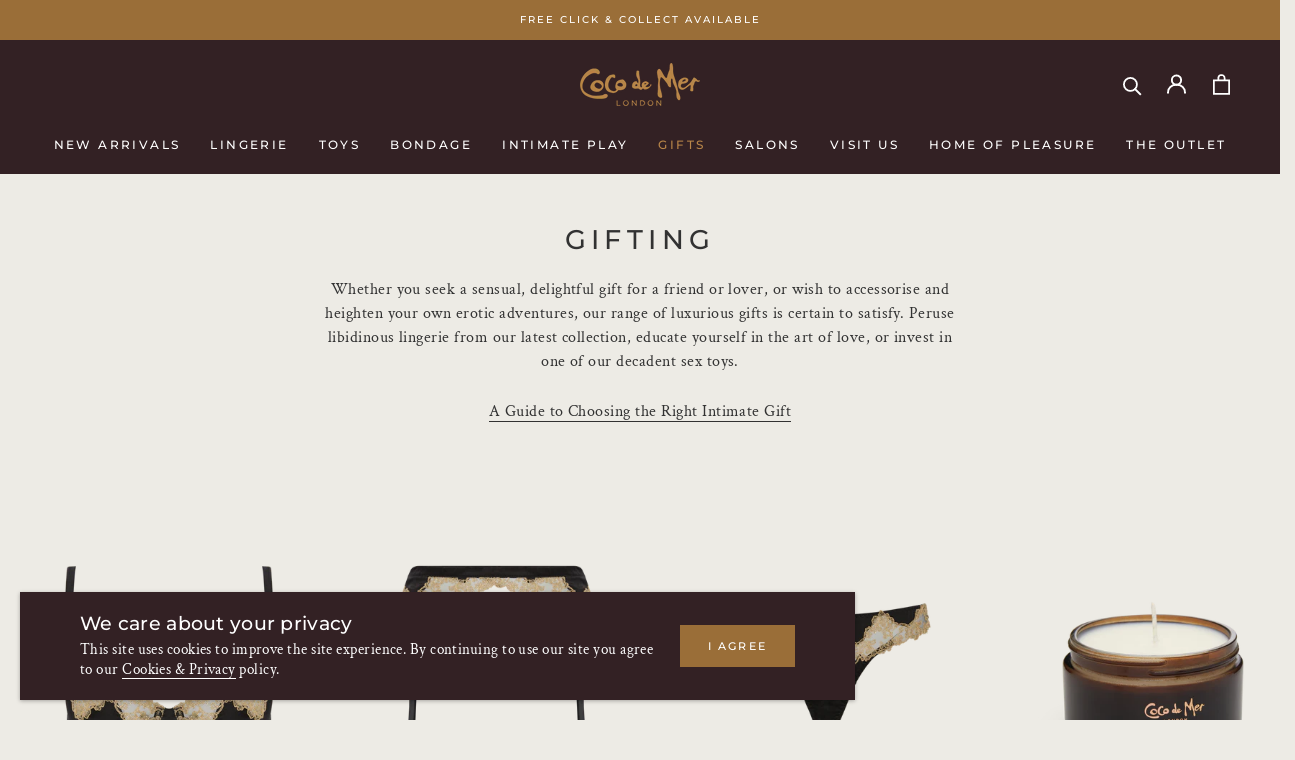

--- FILE ---
content_type: text/html; charset=utf-8
request_url: https://www.coco-de-mer.com/collections/gifting?page=1
body_size: 40142
content:
<!doctype html>

<html class="no-js" lang="en">
  <head>
    <meta charset="utf-8"> 
    <meta http-equiv="X-UA-Compatible" content="IE=edge,chrome=1">
    <meta name="viewport" content="width=device-width, initial-scale=1.0, height=device-height, minimum-scale=1.0, maximum-scale=1.0">
    <meta name="theme-color" content="#332124">
    <meta name="google-site-verification" content="1UtHfSJOgiBiC0onLO585u1RiXVQvYXUxWCyB2wsWc8" />
    <title>
      Gifting - Luxury Gifts for Adults &ndash; Coco de Mer
    </title><meta name="description" content="A luxurious range of erotic gifts, from lingerie to sex toys perfect for spicing up your own adventures or delighting a special someone."><link rel="canonical" href="https://www.coco-de-mer.com/collections/gifting"><link rel="shortcut icon" href="//www.coco-de-mer.com/cdn/shop/files/favicon-96_96x.png?v=1627626457" type="image/png"><meta property="og:type" content="website">
  <meta property="og:title" content="Gifting">
  <meta property="og:image" content="http://www.coco-de-mer.com/cdn/shop/files/ReinaHalfCupBraFront-ezgif.com-resize.png?v=1765559791">
  <meta property="og:image:secure_url" content="https://www.coco-de-mer.com/cdn/shop/files/ReinaHalfCupBraFront-ezgif.com-resize.png?v=1765559791">
  <meta property="og:image:width" content="900">
  <meta property="og:image:height" content="1200"><meta property="og:description" content="A luxurious range of erotic gifts, from lingerie to sex toys perfect for spicing up your own adventures or delighting a special someone."><meta property="og:url" content="https://www.coco-de-mer.com/collections/gifting">
<meta property="og:site_name" content="Coco de Mer"><meta name="twitter:card" content="summary"><meta name="twitter:title" content="Gifting">
  <meta name="twitter:description" content="Whether you seek a sensual, delightful gift for a friend or lover, or wish to accessorise and heighten your own erotic adventures, our range of luxurious gifts is certain to satisfy. Peruse libidinous lingerie from our latest collection, educate yourself in the art of love, or invest in one of our decadent sex toys.
A Guide to Choosing the Right Intimate Gift">
  <meta name="twitter:image" content="https://www.coco-de-mer.com/cdn/shop/files/ReinaHalfCupBraFront-ezgif.com-resize_600x600_crop_center.png?v=1765559791">
    <style>
  @font-face {
  font-family: Montserrat;
  font-weight: 500;
  font-style: normal;
  font-display: fallback;
  src: url("//www.coco-de-mer.com/cdn/fonts/montserrat/montserrat_n5.07ef3781d9c78c8b93c98419da7ad4fbeebb6635.woff2") format("woff2"),
       url("//www.coco-de-mer.com/cdn/fonts/montserrat/montserrat_n5.adf9b4bd8b0e4f55a0b203cdd84512667e0d5e4d.woff") format("woff");
}

  @font-face {
  font-family: "Crimson Text";
  font-weight: 400;
  font-style: normal;
  font-display: fallback;
  src: url("//www.coco-de-mer.com/cdn/fonts/crimson_text/crimsontext_n4.a9a5f5ab47c6f5346e7cd274511a5d08c59fb906.woff2") format("woff2"),
       url("//www.coco-de-mer.com/cdn/fonts/crimson_text/crimsontext_n4.e89f2f0678223181d995b90850b6894b928b2f96.woff") format("woff");
}


  @font-face {
  font-family: "Crimson Text";
  font-weight: 700;
  font-style: normal;
  font-display: fallback;
  src: url("//www.coco-de-mer.com/cdn/fonts/crimson_text/crimsontext_n7.5076cbe6a44b52f4358c84024d5c6b6585f79aea.woff2") format("woff2"),
       url("//www.coco-de-mer.com/cdn/fonts/crimson_text/crimsontext_n7.8f5260d5ac57189dddbd2e97988d8f2e202b595b.woff") format("woff");
}

  @font-face {
  font-family: "Crimson Text";
  font-weight: 400;
  font-style: italic;
  font-display: fallback;
  src: url("//www.coco-de-mer.com/cdn/fonts/crimson_text/crimsontext_i4.ea961043037945875bf37df9b6f6bf968be445ba.woff2") format("woff2"),
       url("//www.coco-de-mer.com/cdn/fonts/crimson_text/crimsontext_i4.7938dd4c556b9b9430c9ff6e18ae066c8e9db49b.woff") format("woff");
}

  @font-face {
  font-family: "Crimson Text";
  font-weight: 700;
  font-style: italic;
  font-display: fallback;
  src: url("//www.coco-de-mer.com/cdn/fonts/crimson_text/crimsontext_i7.59b5c9ce57c35b127dcd012fffb521c55608d985.woff2") format("woff2"),
       url("//www.coco-de-mer.com/cdn/fonts/crimson_text/crimsontext_i7.17faaee45ed99fd118ae07fca5c33c7a095bcb6d.woff") format("woff");
}


  :root {
    --heading-font-family : Montserrat, sans-serif;
    --heading-font-weight : 500;
    --heading-font-style  : normal;

    --text-font-family : "Crimson Text", serif;
    --text-font-weight : 400;
    --text-font-style  : normal;

    --base-text-font-size   : 13px;
    --default-text-font-size: 14px;--background          : #edebe5;
    --background-rgb      : 237, 235, 229;
    --light-background    : #ffffff;
    --light-background-rgb: 255, 255, 255;
    --heading-color       : #323232;
    --text-color          : #323232;
    --text-color-rgb      : 50, 50, 50;
    --text-color-light    : #323232;
    --text-color-light-rgb: 50, 50, 50;
    --link-color          : #323232;
    --link-color-rgb      : 50, 50, 50;
    --border-color        : #d1cfca;
    --border-color-rgb    : 209, 207, 202;

    --button-background    : #9a6e38;
    --button-background-rgb: 154, 110, 56;
    --button-text-color    : #ffffff;

    --header-background       : #332124;
    --header-heading-color    : #ffffff;
    --header-light-text-color : #ffffff;
    --header-border-color     : #524245;

    --footer-background    : #332124;
    --footer-text-color    : #ffffff;
    --footer-heading-color : #ffffff;
    --footer-border-color  : #524245;

    --navigation-background      : #332124;
    --navigation-background-rgb  : 51, 33, 36;
    --navigation-text-color      : #ffffff;
    --navigation-text-color-light: rgba(255, 255, 255, 0.5);
    --navigation-border-color    : rgba(255, 255, 255, 0.25);

    --newsletter-popup-background     : #332124;
    --newsletter-popup-text-color     : #ffffff;
    --newsletter-popup-text-color-rgb : 255, 255, 255;

    --secondary-elements-background       : #332124;
    --secondary-elements-background-rgb   : 51, 33, 36;
    --secondary-elements-text-color       : #ffffff;
    --secondary-elements-text-color-light : rgba(255, 255, 255, 0.5);
    --secondary-elements-border-color     : rgba(255, 255, 255, 0.25);

    --product-sale-price-color    : #ba8748;
    --product-sale-price-color-rgb: 186, 135, 72;

    /* Shopify related variables */
    --payment-terms-background-color: #edebe5;

    /* Products */

    --horizontal-spacing-four-products-per-row: 40px;
        --horizontal-spacing-two-products-per-row : 40px;

    --vertical-spacing-four-products-per-row: 60px;
        --vertical-spacing-two-products-per-row : 75px;

    /* Animation */
    --drawer-transition-timing: cubic-bezier(0.645, 0.045, 0.355, 1);
    --header-base-height: 80px; /* We set a default for browsers that do not support CSS variables */

    /* Cursors */
    --cursor-zoom-in-svg    : url(//www.coco-de-mer.com/cdn/shop/t/182/assets/cursor-zoom-in.svg?v=72474858162224141081767194933);
    --cursor-zoom-in-2x-svg : url(//www.coco-de-mer.com/cdn/shop/t/182/assets/cursor-zoom-in-2x.svg?v=177773382606362301161767194933);
  }
</style>

<script>
  // IE11 does not have support for CSS variables, so we have to polyfill them
  if (!(((window || {}).CSS || {}).supports && window.CSS.supports('(--a: 0)'))) {
    const script = document.createElement('script');
    script.type = 'text/javascript';
    script.src = 'https://cdn.jsdelivr.net/npm/css-vars-ponyfill@2';
    script.onload = function() {
      cssVars({});
    };

    document.getElementsByTagName('head')[0].appendChild(script);
  }
</script>

    

    <script>window.performance && window.performance.mark && window.performance.mark('shopify.content_for_header.start');</script><meta name="google-site-verification" content="1UtHfSJOgiBiC0onLO585u1RiXVQvYXUxWCyB2wsWc8">
<meta id="shopify-digital-wallet" name="shopify-digital-wallet" content="/57893978285/digital_wallets/dialog">
<meta name="shopify-checkout-api-token" content="6c93a1715dc0c53cc954c238b88bdc9f">
<meta id="in-context-paypal-metadata" data-shop-id="57893978285" data-venmo-supported="false" data-environment="production" data-locale="en_US" data-paypal-v4="true" data-currency="GBP">
<link rel="alternate" type="application/atom+xml" title="Feed" href="/collections/gifting.atom" />
<link rel="next" href="/collections/gifting?page=2">
<link rel="alternate" type="application/json+oembed" href="https://www.coco-de-mer.com/collections/gifting.oembed">
<script async="async" src="/checkouts/internal/preloads.js?locale=en-GB"></script>
<link rel="preconnect" href="https://shop.app" crossorigin="anonymous">
<script async="async" src="https://shop.app/checkouts/internal/preloads.js?locale=en-GB&shop_id=57893978285" crossorigin="anonymous"></script>
<script id="apple-pay-shop-capabilities" type="application/json">{"shopId":57893978285,"countryCode":"GB","currencyCode":"GBP","merchantCapabilities":["supports3DS"],"merchantId":"gid:\/\/shopify\/Shop\/57893978285","merchantName":"Coco de Mer","requiredBillingContactFields":["postalAddress","email","phone"],"requiredShippingContactFields":["postalAddress","email","phone"],"shippingType":"shipping","supportedNetworks":["visa","maestro","masterCard","amex","discover","elo"],"total":{"type":"pending","label":"Coco de Mer","amount":"1.00"},"shopifyPaymentsEnabled":true,"supportsSubscriptions":true}</script>
<script id="shopify-features" type="application/json">{"accessToken":"6c93a1715dc0c53cc954c238b88bdc9f","betas":["rich-media-storefront-analytics"],"domain":"www.coco-de-mer.com","predictiveSearch":true,"shopId":57893978285,"locale":"en"}</script>
<script>var Shopify = Shopify || {};
Shopify.shop = "cocodemer1.myshopify.com";
Shopify.locale = "en";
Shopify.currency = {"active":"GBP","rate":"1.0"};
Shopify.country = "GB";
Shopify.theme = {"name":"SS26 ","id":182404972922,"schema_name":"Prestige","schema_version":"4.14.2","theme_store_id":855,"role":"main"};
Shopify.theme.handle = "null";
Shopify.theme.style = {"id":null,"handle":null};
Shopify.cdnHost = "www.coco-de-mer.com/cdn";
Shopify.routes = Shopify.routes || {};
Shopify.routes.root = "/";</script>
<script type="module">!function(o){(o.Shopify=o.Shopify||{}).modules=!0}(window);</script>
<script>!function(o){function n(){var o=[];function n(){o.push(Array.prototype.slice.apply(arguments))}return n.q=o,n}var t=o.Shopify=o.Shopify||{};t.loadFeatures=n(),t.autoloadFeatures=n()}(window);</script>
<script>
  window.ShopifyPay = window.ShopifyPay || {};
  window.ShopifyPay.apiHost = "shop.app\/pay";
  window.ShopifyPay.redirectState = null;
</script>
<script id="shop-js-analytics" type="application/json">{"pageType":"collection"}</script>
<script defer="defer" async type="module" src="//www.coco-de-mer.com/cdn/shopifycloud/shop-js/modules/v2/client.init-shop-cart-sync_BdyHc3Nr.en.esm.js"></script>
<script defer="defer" async type="module" src="//www.coco-de-mer.com/cdn/shopifycloud/shop-js/modules/v2/chunk.common_Daul8nwZ.esm.js"></script>
<script type="module">
  await import("//www.coco-de-mer.com/cdn/shopifycloud/shop-js/modules/v2/client.init-shop-cart-sync_BdyHc3Nr.en.esm.js");
await import("//www.coco-de-mer.com/cdn/shopifycloud/shop-js/modules/v2/chunk.common_Daul8nwZ.esm.js");

  window.Shopify.SignInWithShop?.initShopCartSync?.({"fedCMEnabled":true,"windoidEnabled":true});

</script>
<script>
  window.Shopify = window.Shopify || {};
  if (!window.Shopify.featureAssets) window.Shopify.featureAssets = {};
  window.Shopify.featureAssets['shop-js'] = {"shop-cart-sync":["modules/v2/client.shop-cart-sync_QYOiDySF.en.esm.js","modules/v2/chunk.common_Daul8nwZ.esm.js"],"init-fed-cm":["modules/v2/client.init-fed-cm_DchLp9rc.en.esm.js","modules/v2/chunk.common_Daul8nwZ.esm.js"],"shop-button":["modules/v2/client.shop-button_OV7bAJc5.en.esm.js","modules/v2/chunk.common_Daul8nwZ.esm.js"],"init-windoid":["modules/v2/client.init-windoid_DwxFKQ8e.en.esm.js","modules/v2/chunk.common_Daul8nwZ.esm.js"],"shop-cash-offers":["modules/v2/client.shop-cash-offers_DWtL6Bq3.en.esm.js","modules/v2/chunk.common_Daul8nwZ.esm.js","modules/v2/chunk.modal_CQq8HTM6.esm.js"],"shop-toast-manager":["modules/v2/client.shop-toast-manager_CX9r1SjA.en.esm.js","modules/v2/chunk.common_Daul8nwZ.esm.js"],"init-shop-email-lookup-coordinator":["modules/v2/client.init-shop-email-lookup-coordinator_UhKnw74l.en.esm.js","modules/v2/chunk.common_Daul8nwZ.esm.js"],"pay-button":["modules/v2/client.pay-button_DzxNnLDY.en.esm.js","modules/v2/chunk.common_Daul8nwZ.esm.js"],"avatar":["modules/v2/client.avatar_BTnouDA3.en.esm.js"],"init-shop-cart-sync":["modules/v2/client.init-shop-cart-sync_BdyHc3Nr.en.esm.js","modules/v2/chunk.common_Daul8nwZ.esm.js"],"shop-login-button":["modules/v2/client.shop-login-button_D8B466_1.en.esm.js","modules/v2/chunk.common_Daul8nwZ.esm.js","modules/v2/chunk.modal_CQq8HTM6.esm.js"],"init-customer-accounts-sign-up":["modules/v2/client.init-customer-accounts-sign-up_C8fpPm4i.en.esm.js","modules/v2/client.shop-login-button_D8B466_1.en.esm.js","modules/v2/chunk.common_Daul8nwZ.esm.js","modules/v2/chunk.modal_CQq8HTM6.esm.js"],"init-shop-for-new-customer-accounts":["modules/v2/client.init-shop-for-new-customer-accounts_CVTO0Ztu.en.esm.js","modules/v2/client.shop-login-button_D8B466_1.en.esm.js","modules/v2/chunk.common_Daul8nwZ.esm.js","modules/v2/chunk.modal_CQq8HTM6.esm.js"],"init-customer-accounts":["modules/v2/client.init-customer-accounts_dRgKMfrE.en.esm.js","modules/v2/client.shop-login-button_D8B466_1.en.esm.js","modules/v2/chunk.common_Daul8nwZ.esm.js","modules/v2/chunk.modal_CQq8HTM6.esm.js"],"shop-follow-button":["modules/v2/client.shop-follow-button_CkZpjEct.en.esm.js","modules/v2/chunk.common_Daul8nwZ.esm.js","modules/v2/chunk.modal_CQq8HTM6.esm.js"],"lead-capture":["modules/v2/client.lead-capture_BntHBhfp.en.esm.js","modules/v2/chunk.common_Daul8nwZ.esm.js","modules/v2/chunk.modal_CQq8HTM6.esm.js"],"checkout-modal":["modules/v2/client.checkout-modal_CfxcYbTm.en.esm.js","modules/v2/chunk.common_Daul8nwZ.esm.js","modules/v2/chunk.modal_CQq8HTM6.esm.js"],"shop-login":["modules/v2/client.shop-login_Da4GZ2H6.en.esm.js","modules/v2/chunk.common_Daul8nwZ.esm.js","modules/v2/chunk.modal_CQq8HTM6.esm.js"],"payment-terms":["modules/v2/client.payment-terms_MV4M3zvL.en.esm.js","modules/v2/chunk.common_Daul8nwZ.esm.js","modules/v2/chunk.modal_CQq8HTM6.esm.js"]};
</script>
<script>(function() {
  var isLoaded = false;
  function asyncLoad() {
    if (isLoaded) return;
    isLoaded = true;
    var urls = ["https:\/\/cdn.shopify.com\/s\/files\/1\/0578\/9397\/8285\/t\/11\/assets\/globo.filter.init.js?shop=cocodemer1.myshopify.com","https:\/\/zooomyapps.com\/backinstock\/ZooomyOrders.js?shop=cocodemer1.myshopify.com","https:\/\/tools.luckyorange.com\/core\/lo.js?site-id=1c050f7e\u0026shop=cocodemer1.myshopify.com","https:\/\/chimpstatic.com\/mcjs-connected\/js\/users\/e5b380c5b051d9d02204b05b5\/7c8751e3886cac566819b2bf9.js?shop=cocodemer1.myshopify.com"];
    for (var i = 0; i < urls.length; i++) {
      var s = document.createElement('script');
      s.type = 'text/javascript';
      s.async = true;
      s.src = urls[i];
      var x = document.getElementsByTagName('script')[0];
      x.parentNode.insertBefore(s, x);
    }
  };
  if(window.attachEvent) {
    window.attachEvent('onload', asyncLoad);
  } else {
    window.addEventListener('load', asyncLoad, false);
  }
})();</script>
<script id="__st">var __st={"a":57893978285,"offset":0,"reqid":"dd36b704-b0e4-4bc1-919d-07f96ec0455d-1768967281","pageurl":"www.coco-de-mer.com\/collections\/gifting?page=1","u":"80f7a17ec15f","p":"collection","rtyp":"collection","rid":410810777813};</script>
<script>window.ShopifyPaypalV4VisibilityTracking = true;</script>
<script id="captcha-bootstrap">!function(){'use strict';const t='contact',e='account',n='new_comment',o=[[t,t],['blogs',n],['comments',n],[t,'customer']],c=[[e,'customer_login'],[e,'guest_login'],[e,'recover_customer_password'],[e,'create_customer']],r=t=>t.map((([t,e])=>`form[action*='/${t}']:not([data-nocaptcha='true']) input[name='form_type'][value='${e}']`)).join(','),a=t=>()=>t?[...document.querySelectorAll(t)].map((t=>t.form)):[];function s(){const t=[...o],e=r(t);return a(e)}const i='password',u='form_key',d=['recaptcha-v3-token','g-recaptcha-response','h-captcha-response',i],f=()=>{try{return window.sessionStorage}catch{return}},m='__shopify_v',_=t=>t.elements[u];function p(t,e,n=!1){try{const o=window.sessionStorage,c=JSON.parse(o.getItem(e)),{data:r}=function(t){const{data:e,action:n}=t;return t[m]||n?{data:e,action:n}:{data:t,action:n}}(c);for(const[e,n]of Object.entries(r))t.elements[e]&&(t.elements[e].value=n);n&&o.removeItem(e)}catch(o){console.error('form repopulation failed',{error:o})}}const l='form_type',E='cptcha';function T(t){t.dataset[E]=!0}const w=window,h=w.document,L='Shopify',v='ce_forms',y='captcha';let A=!1;((t,e)=>{const n=(g='f06e6c50-85a8-45c8-87d0-21a2b65856fe',I='https://cdn.shopify.com/shopifycloud/storefront-forms-hcaptcha/ce_storefront_forms_captcha_hcaptcha.v1.5.2.iife.js',D={infoText:'Protected by hCaptcha',privacyText:'Privacy',termsText:'Terms'},(t,e,n)=>{const o=w[L][v],c=o.bindForm;if(c)return c(t,g,e,D).then(n);var r;o.q.push([[t,g,e,D],n]),r=I,A||(h.body.append(Object.assign(h.createElement('script'),{id:'captcha-provider',async:!0,src:r})),A=!0)});var g,I,D;w[L]=w[L]||{},w[L][v]=w[L][v]||{},w[L][v].q=[],w[L][y]=w[L][y]||{},w[L][y].protect=function(t,e){n(t,void 0,e),T(t)},Object.freeze(w[L][y]),function(t,e,n,w,h,L){const[v,y,A,g]=function(t,e,n){const i=e?o:[],u=t?c:[],d=[...i,...u],f=r(d),m=r(i),_=r(d.filter((([t,e])=>n.includes(e))));return[a(f),a(m),a(_),s()]}(w,h,L),I=t=>{const e=t.target;return e instanceof HTMLFormElement?e:e&&e.form},D=t=>v().includes(t);t.addEventListener('submit',(t=>{const e=I(t);if(!e)return;const n=D(e)&&!e.dataset.hcaptchaBound&&!e.dataset.recaptchaBound,o=_(e),c=g().includes(e)&&(!o||!o.value);(n||c)&&t.preventDefault(),c&&!n&&(function(t){try{if(!f())return;!function(t){const e=f();if(!e)return;const n=_(t);if(!n)return;const o=n.value;o&&e.removeItem(o)}(t);const e=Array.from(Array(32),(()=>Math.random().toString(36)[2])).join('');!function(t,e){_(t)||t.append(Object.assign(document.createElement('input'),{type:'hidden',name:u})),t.elements[u].value=e}(t,e),function(t,e){const n=f();if(!n)return;const o=[...t.querySelectorAll(`input[type='${i}']`)].map((({name:t})=>t)),c=[...d,...o],r={};for(const[a,s]of new FormData(t).entries())c.includes(a)||(r[a]=s);n.setItem(e,JSON.stringify({[m]:1,action:t.action,data:r}))}(t,e)}catch(e){console.error('failed to persist form',e)}}(e),e.submit())}));const S=(t,e)=>{t&&!t.dataset[E]&&(n(t,e.some((e=>e===t))),T(t))};for(const o of['focusin','change'])t.addEventListener(o,(t=>{const e=I(t);D(e)&&S(e,y())}));const B=e.get('form_key'),M=e.get(l),P=B&&M;t.addEventListener('DOMContentLoaded',(()=>{const t=y();if(P)for(const e of t)e.elements[l].value===M&&p(e,B);[...new Set([...A(),...v().filter((t=>'true'===t.dataset.shopifyCaptcha))])].forEach((e=>S(e,t)))}))}(h,new URLSearchParams(w.location.search),n,t,e,['guest_login'])})(!0,!0)}();</script>
<script integrity="sha256-4kQ18oKyAcykRKYeNunJcIwy7WH5gtpwJnB7kiuLZ1E=" data-source-attribution="shopify.loadfeatures" defer="defer" src="//www.coco-de-mer.com/cdn/shopifycloud/storefront/assets/storefront/load_feature-a0a9edcb.js" crossorigin="anonymous"></script>
<script crossorigin="anonymous" defer="defer" src="//www.coco-de-mer.com/cdn/shopifycloud/storefront/assets/shopify_pay/storefront-65b4c6d7.js?v=20250812"></script>
<script data-source-attribution="shopify.dynamic_checkout.dynamic.init">var Shopify=Shopify||{};Shopify.PaymentButton=Shopify.PaymentButton||{isStorefrontPortableWallets:!0,init:function(){window.Shopify.PaymentButton.init=function(){};var t=document.createElement("script");t.src="https://www.coco-de-mer.com/cdn/shopifycloud/portable-wallets/latest/portable-wallets.en.js",t.type="module",document.head.appendChild(t)}};
</script>
<script data-source-attribution="shopify.dynamic_checkout.buyer_consent">
  function portableWalletsHideBuyerConsent(e){var t=document.getElementById("shopify-buyer-consent"),n=document.getElementById("shopify-subscription-policy-button");t&&n&&(t.classList.add("hidden"),t.setAttribute("aria-hidden","true"),n.removeEventListener("click",e))}function portableWalletsShowBuyerConsent(e){var t=document.getElementById("shopify-buyer-consent"),n=document.getElementById("shopify-subscription-policy-button");t&&n&&(t.classList.remove("hidden"),t.removeAttribute("aria-hidden"),n.addEventListener("click",e))}window.Shopify?.PaymentButton&&(window.Shopify.PaymentButton.hideBuyerConsent=portableWalletsHideBuyerConsent,window.Shopify.PaymentButton.showBuyerConsent=portableWalletsShowBuyerConsent);
</script>
<script data-source-attribution="shopify.dynamic_checkout.cart.bootstrap">document.addEventListener("DOMContentLoaded",(function(){function t(){return document.querySelector("shopify-accelerated-checkout-cart, shopify-accelerated-checkout")}if(t())Shopify.PaymentButton.init();else{new MutationObserver((function(e,n){t()&&(Shopify.PaymentButton.init(),n.disconnect())})).observe(document.body,{childList:!0,subtree:!0})}}));
</script>
<link id="shopify-accelerated-checkout-styles" rel="stylesheet" media="screen" href="https://www.coco-de-mer.com/cdn/shopifycloud/portable-wallets/latest/accelerated-checkout-backwards-compat.css" crossorigin="anonymous">
<style id="shopify-accelerated-checkout-cart">
        #shopify-buyer-consent {
  margin-top: 1em;
  display: inline-block;
  width: 100%;
}

#shopify-buyer-consent.hidden {
  display: none;
}

#shopify-subscription-policy-button {
  background: none;
  border: none;
  padding: 0;
  text-decoration: underline;
  font-size: inherit;
  cursor: pointer;
}

#shopify-subscription-policy-button::before {
  box-shadow: none;
}

      </style>

<script>window.performance && window.performance.mark && window.performance.mark('shopify.content_for_header.end');</script>

    <link rel="stylesheet" href="//www.coco-de-mer.com/cdn/shop/t/182/assets/theme.css?v=21171154114770135661767194933">

    <script>// This allows to expose several variables to the global scope, to be used in scripts
      window.theme = {
        pageType: "collection",
        moneyFormat: "£{{amount}}",
        moneyWithCurrencyFormat: "£{{amount}} GBP",
        productImageSize: "natural",
        searchMode: "product",
        showPageTransition: false,
        showElementStaggering: true,
        showImageZooming: true
      };

      window.routes = {
        rootUrl: "\/",
        rootUrlWithoutSlash: '',
        cartUrl: "\/cart",
        cartAddUrl: "\/cart\/add",
        cartChangeUrl: "\/cart\/change",
        searchUrl: "\/search",
        productRecommendationsUrl: "\/recommendations\/products"
      };

      window.languages = {
        cartAddNote: "Add Order Note",
        cartEditNote: "Edit Order Note",
        productImageLoadingError: "This image could not be loaded. Please try to reload the page.",
        productFormAddToCart: "Add to bag",
        productFormUnavailable: "Unavailable",
        productFormSoldOut: "Out of stock!",
        shippingEstimatorOneResult: "1 option available:",
        shippingEstimatorMoreResults: "{{count}} options available:",
        shippingEstimatorNoResults: "No shipping could be found"
      };

      window.lazySizesConfig = {
        loadHidden: false,
        hFac: 0.5,
        expFactor: 2,
        ricTimeout: 150,
        lazyClass: 'Image--lazyLoad',
        loadingClass: 'Image--lazyLoading',
        loadedClass: 'Image--lazyLoaded'
      };

      document.documentElement.className = document.documentElement.className.replace('no-js', 'js');
      document.documentElement.style.setProperty('--window-height', window.innerHeight + 'px');

      // We do a quick detection of some features (we could use Modernizr but for so little...)
      (function() {
        document.documentElement.className += ((window.CSS && window.CSS.supports('(position: sticky) or (position: -webkit-sticky)')) ? ' supports-sticky' : ' no-supports-sticky');
        document.documentElement.className += (window.matchMedia('(-moz-touch-enabled: 1), (hover: none)')).matches ? ' no-supports-hover' : ' supports-hover';
      }());
    </script><script src="https://polyfill-fastly.net/v3/polyfill.min.js?unknown=polyfill&features=fetch,Element.prototype.closest,Element.prototype.remove,Element.prototype.classList,Array.prototype.includes,Array.prototype.fill,Object.assign,CustomEvent,IntersectionObserver,IntersectionObserverEntry,URL" defer></script>

    <script src="//www.coco-de-mer.com/cdn/shop/t/182/assets/theme.js?v=45885421970837732051767194933" defer></script>

    <!-- Facebook Pixel Code -->
    <script>
    !function(f,b,e,v,n,t,s)
    {if(f.fbq)return;n=f.fbq=function(){n.callMethod?
    n.callMethod.apply(n,arguments):n.queue.push(arguments)};
    if(!f._fbq)f._fbq=n;n.push=n;n.loaded=!0;n.version='2.0';
    n.queue=[];t=b.createElement(e);t.async=!0;
    t.src=v;s=b.getElementsByTagName(e)[0];
    s.parentNode.insertBefore(t,s)}(window, document,'script',
    'https://connect.facebook.net/en_US/fbevents.js');
    fbq('init', '2262939830699966');
    fbq('track', 'PageView');
    </script>
    <noscript><img height="1" width="1" style="display:none"
    src="https://www.facebook.com/tr?id=2262939830699966&ev=PageView&noscript=1"
    /></noscript>
    <!-- End Facebook Pixel Code -->

    <script>
      (function () {
        window.onpageshow = function() {
          if (window.theme.showPageTransition) {
            var pageTransition = document.querySelector('.PageTransition');

            if (pageTransition) {
              pageTransition.style.visibility = 'visible';
              pageTransition.style.opacity = '0';
            }
          }

          // When the page is loaded from the cache, we have to reload the cart content
          document.documentElement.dispatchEvent(new CustomEvent('cart:refresh', {
            bubbles: true
          }));
        };
      })();
    </script>

    


  <script type="application/ld+json">
  {
    "@context": "http://schema.org",
    "@type": "BreadcrumbList",
  "itemListElement": [{
      "@type": "ListItem",
      "position": 1,
      "name": "Translation missing: en.general.breadcrumb.home",
      "item": "https://www.coco-de-mer.com"
    },{
          "@type": "ListItem",
          "position": 2,
          "name": "Gifting",
          "item": "https://www.coco-de-mer.com/collections/gifting"
        }]
  }
  </script>

    <!--BEAM START--> 
      <link href="//www.coco-de-mer.com/cdn/shop/t/182/assets/beam-stylesheet.css?v=123551629851685541081767194933" rel="stylesheet" type="text/css" media="all" />
<script type="module" async crossorigin>
  import { init } from "https://sdk.beamimpact.com/web-sdk/v1.40.0/dist/integrations/beam.js";

  const beam = await init({
    apiKey: "o3RYYSfKaub1.8e31d36d-3301-4634-b6a3-66fa8c9dbda7",
    chainId: 99,
    storeId: 238,
    domain: "coco-de-mer.com",
    baseUrl: "https://api.beamimpact.com",
    plugins: []
  });
</script>

<script type="module" async crossorigin>
  import { registerCartIntegration } from "https://sdk.beamimpact.com/web-sdk/v1.40.0/dist/integrations/shopify.js";

  registerCartIntegration({
    apiKey: "o3RYYSfKaub1.8e31d36d-3301-4634-b6a3-66fa8c9dbda7",
    storeId: 238,
    baseUrl: "https://api.beamimpact.com",
    domain: "coco-de-mer.com" || undefined,
  });
</script>


<script
  type="module"
  async
  crossorigin
  data-em-disable
  data-categories="analytics"
  src="https://sdk.beamimpact.com/web-sdk/v1.40.0/dist/components/select-nonprofit.js"
></script>

<script>
  // Default behavior is to not show the Beam Select Nonprofit widget if it is empty
  document.head.insertAdjacentHTML(
    "beforeend",
    `<style>[data-beam-widget="select-nonprofit"][data-cart-empty="true"]{display:none;}</style>`
  );
</script>

<!-- -->
<!-- Show the Select Nonprofit widget only when the cart has items in it -->
<!--  -->
<script type="module" async crossorigin>
  import { getCurrentCart } from "https://sdk.beamimpact.com/web-sdk/v1.40.0/dist/integrations/shopify.js";
  import { events } from "https://sdk.beamimpact.com/web-sdk/v1.40.0/dist/integrations/utils.js";

  async function showBeamCartWidgetIfNeeded() {
    const currentCart = await getCurrentCart({
      apiKey: "o3RYYSfKaub1.8e31d36d-3301-4634-b6a3-66fa8c9dbda7",
      chainId: parseInt("99"),
      storeId: parseInt("238"),
    });

    [...document.querySelectorAll('[data-beam-widget="select-nonprofit"]')].forEach((widgetElement) => {
      widgetElement?.setAttribute("data-cart-empty", currentCart?.cart?.itemCount <= 0);
    });
  }

  await showBeamCartWidgetIfNeeded();
  window.addEventListener(events.BeamCartChangeEvent.eventName, showBeamCartWidgetIfNeeded);
  
</script>

    <!--BEAM END--> 
  <!-- BEGIN app block: shopify://apps/microsoft-clarity/blocks/clarity_js/31c3d126-8116-4b4a-8ba1-baeda7c4aeea -->
<script type="text/javascript">
  (function (c, l, a, r, i, t, y) {
    c[a] = c[a] || function () { (c[a].q = c[a].q || []).push(arguments); };
    t = l.createElement(r); t.async = 1; t.src = "https://www.clarity.ms/tag/" + i + "?ref=shopify";
    y = l.getElementsByTagName(r)[0]; y.parentNode.insertBefore(t, y);

    c.Shopify.loadFeatures([{ name: "consent-tracking-api", version: "0.1" }], error => {
      if (error) {
        console.error("Error loading Shopify features:", error);
        return;
      }

      c[a]('consentv2', {
        ad_Storage: c.Shopify.customerPrivacy.marketingAllowed() ? "granted" : "denied",
        analytics_Storage: c.Shopify.customerPrivacy.analyticsProcessingAllowed() ? "granted" : "denied",
      });
    });

    l.addEventListener("visitorConsentCollected", function (e) {
      c[a]('consentv2', {
        ad_Storage: e.detail.marketingAllowed ? "granted" : "denied",
        analytics_Storage: e.detail.analyticsAllowed ? "granted" : "denied",
      });
    });
  })(window, document, "clarity", "script", "v0rtdlq7g8");
</script>



<!-- END app block --><!-- BEGIN app block: shopify://apps/microsoft-clarity/blocks/brandAgents_js/31c3d126-8116-4b4a-8ba1-baeda7c4aeea -->





<!-- END app block --><!-- BEGIN app block: shopify://apps/smart-filter-search/blocks/app-embed/5cc1944c-3014-4a2a-af40-7d65abc0ef73 -->
<style>.spf-filter-loading #gf-products>*,.spf-filter-loading [data-globo-filter-items]>*{visibility:hidden;opacity:0}#gf-products{display:-ms-flexbox;margin-right:-15px;margin-left:-15px;padding:0;margin-bottom:0;min-width:100%;width:auto;z-index:1;position:relative;display:-webkit-box;display:flex;justify-content:left;-ms-flex-wrap:wrap;flex-wrap:wrap;height:auto!important}.gf-block-title-skeleton span{width:100%;height:12px;display:block;border-radius:5px;background:#f6f6f7}.gf-top_one .gf-block-title-skeleton span{height:22px;border-radius:2px;min-width:100px}.gf-block-title-skeleton h3::after,.gf-top_one .gf-block-content.gf-block-skeleton{display:none!important}#gf-tree .gf-label.gf-label-skeleton{height:8px;display:block;border-radius:3px!important;background:#f6f6f7}.gf-label-width-75{max-width:75%}.gf-label-width-90{max-width:90%}.gf-label-width-50{max-width:50%}</style>
<link rel="preload" href="https://cdn.shopify.com/extensions/019bde7a-d1ce-7f01-aa9b-323b194ead22/smart-product-filters-612/assets/globo-filter-critical.css" as="style" onload="this.onload=null;this.rel='stylesheet'">
<noscript><link rel="stylesheet" href="https://cdn.shopify.com/extensions/019bde7a-d1ce-7f01-aa9b-323b194ead22/smart-product-filters-612/assets/globo-filter-critical.css"></noscript><link href="https://cdn.shopify.com/extensions/019bde7a-d1ce-7f01-aa9b-323b194ead22/smart-product-filters-612/assets/globo.filter.min.js" as="script" rel="preload">
<link rel="preconnect" href="https://filter-eu9.globo.io" crossorigin>
<link rel="dns-prefetch" href="https://filter-eu9.globo.io"><link href="https://cdn.shopify.com/extensions/019bde7a-d1ce-7f01-aa9b-323b194ead22/smart-product-filters-612/assets/globo.filter.filter.min.js" as="script" rel="preload">
<link href="https://cdn.shopify.com/extensions/019bde7a-d1ce-7f01-aa9b-323b194ead22/smart-product-filters-612/assets/globo.filter.692.min.js" as="script" rel="preload">
<link href="https://cdn.shopify.com/extensions/019bde7a-d1ce-7f01-aa9b-323b194ead22/smart-product-filters-612/assets/globo.filter.themes.min.js" as="script" rel="preload">
<link href="https://cdn.shopify.com/extensions/019bde7a-d1ce-7f01-aa9b-323b194ead22/smart-product-filters-612/assets/globo.filter.liquid.min.js" as="script" rel="preload">
<link href="https://cdn.shopify.com/extensions/019bde7a-d1ce-7f01-aa9b-323b194ead22/smart-product-filters-612/assets/globo.filter.product.min.js" as="script" rel="preload">
<link href="//cdn.shopify.com/extensions/019bde7a-d1ce-7f01-aa9b-323b194ead22/smart-product-filters-612/assets/globo.filter.css" rel="stylesheet" type="text/css" media="all" /><meta id="search_terms_value" content="" />
<!-- BEGIN app snippet: global.variables --><script>
  window.shopCurrency = "GBP";
  window.shopCountry = "GB";
  window.shopLanguageCode = "en";

  window.currentCurrency = "GBP";
  window.currentCountry = "GB";
  window.currentLanguageCode = "en";

  window.shopCustomer = false

  window.useCustomTreeTemplate = false;
  window.useCustomProductTemplate = false;

  window.GloboFilterRequestOrigin = "https://www.coco-de-mer.com";
  window.GloboFilterShopifyDomain = "cocodemer1.myshopify.com";
  window.GloboFilterSFAT = "";
  window.GloboFilterSFApiVersion = "2025-04";
  window.GloboFilterProxyPath = "/apps/globofilters";
  window.GloboFilterRootUrl = "";
  window.GloboFilterTranslation = {"search":{"suggestions":"Suggestions","collections":"Collections","pages":"Pages","product":"Product","products":"Products","view_all":"Search for","not_found":"Sorry, nothing found for"},"form":{"title":"Search Products","submit":"Search"},"filter":{"filter_by":"Filter By","clear_all":"Clear All","view":"View","clear":"Clear","in_stock":"In Stock","out_of_stock":"Out of Stock","ready_to_ship":"Ready to ship","search":"Search options"},"sort":{"sort_by":"Sort By","manually":": Featured","availability_in_stock_first":": Availability","relevance":": Relevance","best_selling":": Best Selling","alphabetically_a_z":": Alphabetically, A-Z","alphabetically_z_a":": Alphabetically, Z-A","price_low_to_high":": Low to high","price_high_to_low":": High to low","date_new_to_old":": New","date_old_to_new":": Date, old to new","sale_off":": % Sale off"},"product":{"add_to_cart":"Add to cart","unavailable":"Unavailable","sold_out":"sold out","sale":"Sale","load_more":"Load more","limit":"Show","search":"Search products","no_results":"Sorry, there are no products in this collection"},"labels":{"407746":"Brand","407785":"Colour","407786":"Size","407787":"Cup size","407788":"Material","407880":"Style"}};
  window.isMultiCurrency =false;
  window.globoEmbedFilterAssetsUrl = 'https://cdn.shopify.com/extensions/019bde7a-d1ce-7f01-aa9b-323b194ead22/smart-product-filters-612/assets/';
  window.assetsUrl = window.globoEmbedFilterAssetsUrl;
  window.GloboMoneyFormat = "£{{amount}}";
</script><!-- END app snippet -->
<script type="text/javascript" hs-ignore data-ccm-injected>
document.getElementsByTagName('html')[0].classList.add('spf-filter-loading', 'spf-has-filter');
window.enabledEmbedFilter = true;
window.sortByRelevance = false;
window.moneyFormat = "£{{amount}}";
window.GloboMoneyWithCurrencyFormat = "£{{amount}} GBP";
window.filesUrl = '//www.coco-de-mer.com/cdn/shop/files/';
window.GloboThemesInfo ={"136928002261":{"id":136928002261,"name":"Copy of [Positive Luxury badge] - 2nd August","theme_store_id":855,"theme_name":"Prestige"},"136961425621":{"id":136961425621,"name":"[Packaging options + Product boxes] - 2nd August","theme_store_id":855,"theme_name":"Prestige"},"140787351765":{"id":140787351765,"name":"Copy of Post Easter Globo FIlter","theme_store_id":855,"theme_name":"Prestige"},"141017940181":{"id":141017940181,"name":"prestige-clean copy","theme_store_id":855,"theme_name":"Prestige","theme_version":"4.14.2"},"141881180373":{"id":141881180373,"name":"2024 Sale Homepage","theme_store_id":855,"theme_name":"Prestige"},"142529265877":{"id":142529265877,"name":"[Beam] AW24 Homepage 1","theme_store_id":855,"theme_name":"Prestige"},"143306129621":{"id":143306129621,"name":"Copy of Fiorella Homepage - Playsuit banner","theme_store_id":855,"theme_name":"Prestige"},"143538880725":{"id":143538880725,"name":"Fiorella Homepage - Playsuit banner with new icons","theme_store_id":855,"theme_name":"Prestige"},"143645475029":{"id":143645475029,"name":"Fiorella Homepage - Playsuit and New Icons","theme_store_id":855,"theme_name":"Prestige"},"143854436565":{"id":143854436565,"name":"Copy of Fiorella Homepage - 13 Sept 24","theme_store_id":855,"theme_name":"Prestige"},"143910273237":{"id":143910273237,"name":"Copy of Fiorella Homepage - Playsuit and New Icons","theme_store_id":855,"theme_name":"Prestige"},"172846842234":{"id":172846842234,"name":"Hera Violet Homepage","theme_store_id":855,"theme_name":"Prestige"},"173567607162":{"id":173567607162,"name":"Dawn","theme_store_id":887,"theme_name":"Dawn"},"173567672698":{"id":173567672698,"name":"Prestige","theme_store_id":855,"theme_name":"Prestige"},"124285386925":{"id":124285386925,"name":"DO NOT DELETE - Custom Fields Assets Storage","theme_store_id":null}};



var GloboEmbedFilterConfig = {
api: {filterUrl: "https://filter-eu9.globo.io/filter",searchUrl: "https://filter-eu9.globo.io/search", url: "https://filter-eu9.globo.io"},
shop: {
name: "Coco de Mer",
url: "https://www.coco-de-mer.com",
domain: "cocodemer1.myshopify.com",
locale: "en",
cur_locale: "en",
predictive_search_url: "/search/suggest",
country_code: "GB",
root_url: "",
cart_url: "/cart",
search_url: "/search",
cart_add_url: "/cart/add",
search_terms_value: "",
product_image: {width: 360, height: 504},
no_image_url: "https://cdn.shopify.com/s/images/themes/product-1.png",
swatches: [],
swatchConfig: {"enable":true,"label":["size"]},
enableRecommendation: false,
hideOneValue: false,
newUrlStruct: false,
newUrlForSEO: false,themeTranslation:{"product":{"labels":{"on_sale":"On sale","sold_out":"sold out"}},"collection":{"product":{"view_product":"View product"}}},redirects: [],
images: {},
settings: {"enable_tbyb":false,"heading_color":"#323232","text_color":"#323232","text_light_color":"#323232","link_color":"#323232","background":"#edebe5","light_background":"#ffffff","product_on_sale_color":"#ba8748","button_background":"#9a6e38","button_text_color":"#ffffff","header_background":"#332124","header_heading_color":"#ffffff","header_light_color":"#ffffff","footer_background":"#332124","footer_heading_color":"#ffffff","footer_text_color":"#ffffff","navigation_background":"#332124","navigation_text_color":"#ffffff","newsletter_popup_background":"#332124","newsletter_popup_text_color":"#ffffff","secondary_elements_background":"#332124","secondary_elements_text_color":"#ffffff","heading_font":{"error":"json not allowed for this object"},"heading_size":"small","uppercase_heading":true,"text_font":{"error":"json not allowed for this object"},"base_text_font_size":13,"show_page_transition":false,"show_button_transition":true,"show_image_zooming":true,"show_element_staggering":true,"search_mode":"product","product_show_price_on_hover":false,"product_show_secondary_image":true,"product_info_alignment":"left","product_image_size":"natural","product_list_horizontal_spacing":"small","product_list_vertical_spacing":"small","cart_type":"page","cart_enable_notes":true,"cart_show_free_shipping_threshold":false,"cart_free_shipping_threshold":"50","social_facebook":"https:\/\/www.facebook.com\/cocodemeruk","social_twitter":"https:\/\/twitter.com\/cocodemeruk","social_pinterest":"","social_instagram":"https:\/\/www.instagram.com\/cocodemeruk\/","social_vimeo":"","social_tumblr":"","social_youtube":"","social_tiktok":"","social_linkedin":"","social_snapchat":"","social_fancy":"","favicon":"\/\/www.coco-de-mer.com\/cdn\/shop\/files\/favicon-96.png?v=1627626457","beam_sdk_version":"v1.40.0","beam_api_key":"o3RYYSfKaub1.8e31d36d-3301-4634-b6a3-66fa8c9dbda7","beam_chain_id":99,"beam_store_id":238,"beam_store_domain":"coco-de-mer.com","beam_base_url":"https:\/\/api.beamimpact.com","checkout_logo_image":"\/\/www.coco-de-mer.com\/cdn\/shop\/files\/logo-dark.png?v=1624268182","checkout_logo_position":"center","checkout_logo_size":"small","checkout_body_background_color":"#edebe5","checkout_input_background_color_mode":"transparent","checkout_sidebar_background_color":"#edebe5","checkout_heading_font":"Helvetica Neue","checkout_body_font":"Helvetica Neue","checkout_accent_color":"#9a6e38","checkout_button_color":"#9a6e38","checkout_error_color":"#e22120","customer_layout":"customer_area"},
gridSettings: {"layout":"theme","useCustomTemplate":false,"useCustomTreeTemplate":false,"skin":4,"limits":[12,16,24,48],"productsPerPage":24,"sorts":["best-selling","price-ascending","price-descending","created-descending"],"noImageUrl":"https:\/\/cdn.shopify.com\/s\/images\/themes\/product-1.png","imageWidth":"360","imageHeight":"504","imageRatio":140,"imageSize":"360_504","alignment":"left","hideOneValue":false,"elements":["soldoutLabel","saleLabel","quickview","addToCart","vendor","swatch","price","secondImage"],"saleLabelClass":" sale-text","saleMode":3,"gridItemClass":"spf-col-xl-4 spf-col-lg-4 spf-col-md-6 spf-col-sm-6 spf-col-6","swatchClass":"","swatchConfig":{"enable":true,"label":["size"]},"variant_redirect":false,"showSelectedVariantInfo":"0"},
home_filter: false,
page: "collection",
sorts: ["best-selling","price-ascending","price-descending","created-descending"],
limits: [12,16,24,48],
cache: true,
layout: "theme",
marketTaxInclusion: false,
priceTaxesIncluded: true,
customerTaxesIncluded: true,
useCustomTemplate: false,
hasQuickviewTemplate: false
},
analytic: {"enableViewProductAnalytic":true,"enableSearchAnalytic":true,"enableFilterAnalytic":true,"enableATCAnalytic":false},
taxes: [],
special_countries: null,
adjustments: false,
year_make_model: {
id: 0,
prefix: "gff_",
heading: "",
showSearchInput: false,
showClearAllBtn: false
},
filter: {
id:38628,
prefix: "gf_",
layout: 2,
useThemeFilterCss: false,
sublayout: 1,
showCount: false,
showRefine: true,
refineSettings: {"style":"square","positions":["sidebar_mobile","sidebar_desktop","toolbar_mobile"],"color":"#000000","iconColor":"#959595","bgColor":"#E8E8E8"},
isLoadMore: 0,
filter_on_search_page: true
},
search:{
enable: false,
zero_character_suggestion: false,
pages_suggestion: {enable:false,limit:5},
keywords_suggestion: {enable:true,limit:5},
articles_suggestion: {enable:false,limit:5},
layout: 1,
product_list_layout: "grid",
elements: ["vendor"]
},
collection: {
id:410810777813,
handle:"gifting",
sort: "featured",
vendor: null,
tags: null,
type: null,
term: document.getElementById("search_terms_value") != null ? document.getElementById("search_terms_value").content : "",
limit: 24,
settings: {"138633150677":{"show_collection_info":true,"show_collection_image":true,"apply_overlay":true,"show_color_swatch":false,"show_vendor":true,"collection_image_size":"normal","show_sort_by":true,"show_layout_switch":true,"toolbar_position":"top","filter_position":"drawer","filter_mode":"hidden","show_filter_color_swatch":true,"filter_menu":"categories","grid_items_per_page":16,"grid_mobile_items_per_row":"2","grid_desktop_items_per_row":4},"140375785685":{"show_collection_info":true,"show_collection_image":true,"apply_overlay":true,"show_color_swatch":false,"show_vendor":true,"collection_image_size":"normal","show_sort_by":true,"show_layout_switch":true,"toolbar_position":"top","filter_position":"drawer","filter_mode":"tag","show_filter_color_swatch":true,"filter_menu":"categories","grid_items_per_page":16,"grid_mobile_items_per_row":"2","grid_desktop_items_per_row":4}},
products_count: 57,
enableCollectionSearch: false,
displayTotalProducts: false,
excludeTags:null,
showSelectedVariantInfo: true
},
selector: {products: ""}
}
</script>
<script>
try {} catch (error) {}
</script>
<script src="https://cdn.shopify.com/extensions/019bde7a-d1ce-7f01-aa9b-323b194ead22/smart-product-filters-612/assets/globo.filter.themes.min.js" defer></script><style>.gf-block-title h3, 
.gf-block-title .h3,
.gf-form-input-inner label {
  font-size: 12px !important;
  color: #3a3a3a !important;
  text-transform: uppercase !important;
  font-weight: 300 !important;
}
.gf-option-block .gf-btn-show-more{
  font-size: 14px !important;
  text-transform: capitalize !important;
  font-weight: normal !important;
}
.gf-option-block ul li a, 
.gf-option-block ul li button, 
.gf-option-block ul li a span.gf-count,
.gf-option-block ul li button span.gf-count,
.gf-clear, 
.gf-clear-all, 
.selected-item.gf-option-label a,
.gf-form-input-inner select,
.gf-refine-toggle{
  font-size: 14px !important;
  color: #000000 !important;
  text-transform: capitalize !important;
  font-weight: normal !important;
}

.gf-refine-toggle-mobile,
.gf-form-button-group button {
  font-size: 14px !important;
  text-transform: capitalize !important;
  font-weight: normal !important;
  color: #3a3a3a !important;
  border: 1px solid #bfbfbf !important;
  background: #ffffff !important;
}
.gf-option-block-box-rectangle.gf-option-block ul li.gf-box-rectangle a,
.gf-option-block-box-rectangle.gf-option-block ul li.gf-box-rectangle button {
  border-color: #000000 !important;
}
.gf-option-block-box-rectangle.gf-option-block ul li.gf-box-rectangle a.checked,
.gf-option-block-box-rectangle.gf-option-block ul li.gf-box-rectangle button.checked{
  color: #fff !important;
  background-color: #000000 !important;
}
@media (min-width: 768px) {
  .gf-option-block-box-rectangle.gf-option-block ul li.gf-box-rectangle button:hover,
  .gf-option-block-box-rectangle.gf-option-block ul li.gf-box-rectangle a:hover {
    color: #fff !important;
    background-color: #000000 !important;	
  }
}
.gf-option-block.gf-option-block-select select {
  color: #000000 !important;
}

#gf-form.loaded, .gf-YMM-forms.loaded {
  background: #FFFFFF !important;
}
#gf-form h2, .gf-YMM-forms h2 {
  color: #3a3a3a !important;
}
#gf-form label, .gf-YMM-forms label{
  color: #3a3a3a !important;
}
.gf-form-input-wrapper select, 
.gf-form-input-wrapper input{
  border: 1px solid #DEDEDE !important;
  background-color: #FFFFFF !important;
  border-radius: 0px !important;
}
#gf-form .gf-form-button-group button, .gf-YMM-forms .gf-form-button-group button{
  color: #FFFFFF !important;
  background: #3a3a3a !important;
  border-radius: 0px !important;
}

.spf-product-card.spf-product-card__template-3 .spf-product__info.hover{
  background: #FFFFFF;
}
a.spf-product-card__image-wrapper{
  padding-top: 100%;
}
.h4.spf-product-card__title a{
  color: #333333;
  font-size: 15px;
  font-family: "Poppins", sans-serif;   font-weight: 500;  font-style: normal;
  text-transform: none;
}
.h4.spf-product-card__title a:hover{
  color: #000000;
}
.spf-product-card button.spf-product__form-btn-addtocart{
  font-size: 14px;
   font-family: inherit;   font-weight: normal;   font-style: normal;   text-transform: none;
}
.spf-product-card button.spf-product__form-btn-addtocart,
.spf-product-card.spf-product-card__template-4 a.open-quick-view,
.spf-product-card.spf-product-card__template-5 a.open-quick-view,
#gfqv-btn{
  color: #FFFFFF !important;
  border: 1px solid #333333 !important;
  background: #333333 !important;
}
.spf-product-card button.spf-product__form-btn-addtocart:hover,
.spf-product-card.spf-product-card__template-4 a.open-quick-view:hover,
.spf-product-card.spf-product-card__template-5 a.open-quick-view:hover{
  color: #FFFFFF !important;
  border: 1px solid #000000 !important;
  background: #000000 !important;
}
span.spf-product__label.spf-product__label-soldout{
  color: #ffffff;
  background: #989898;
}
span.spf-product__label.spf-product__label-sale{
  color: #F0F0F0;
  background: #d21625;
}
.spf-product-card__vendor a{
  color: #969595;
  font-size: 13px;
  font-family: "Poppins", sans-serif;   font-weight: 400;   font-style: normal; }
.spf-product-card__vendor a:hover{
  color: #969595;
}
.spf-product-card__price-wrapper{
  font-size: 14px;
}
.spf-image-ratio{
  padding-top:100% !important;
}
.spf-product-card__oldprice,
.spf-product-card__saleprice,
.spf-product-card__price,
.gfqv-product-card__oldprice,
.gfqv-product-card__saleprice,
.gfqv-product-card__price
{
  font-size: 14px;
  font-family: "Poppins", sans-serif;   font-weight: 500;   font-style: normal; }

span.spf-product-card__price, span.gfqv-product-card__price{
  color: #141414;
}
span.spf-product-card__oldprice, span.gfqv-product-card__oldprice{
  color: #969595;
}
span.spf-product-card__saleprice, span.gfqv-product-card__saleprice{
  color: #d21625;
}
/* Product Title */
.h4.spf-product-card__title{
    
}
.h4.spf-product-card__title a{

}

/* Product Vendor */
.spf-product-card__vendor{
    
}
.spf-product-card__vendor a{

}

/* Product Price */
.spf-product-card__price-wrapper{
    
}

/* Product Old Price */
span.spf-product-card__oldprice{
    
}

/* Product Sale Price */
span.spf-product-card__saleprice{
    
}

/* Product Regular Price */
span.spf-product-card__price{

}

/* Quickview button */
.open-quick-view{
    
}

/* Add to cart button */
button.spf-product__form-btn-addtocart{
    
}

/* Product image */
img.spf-product-card__image{
    
}

/* Sale label */
span.spf-product__label.spf-product__label.spf-product__label-sale{
    
}

/* Sold out label */
span.spf-product__label.spf-product__label.spf-product__label-soldout{
    
}</style><script>
    window.addEventListener('globoFilterRenderSearchCompleted', function () {
      if (document.querySelector('[data-action="close-search"]') !== null) {
        document.querySelector('[data-action="close-search"]').click();
      }
      setTimeout(function(){
        document.querySelector('.gl-d-searchbox-input').focus();
      }, 600);
    });
  </script>

<script>
    window.addEventListener('globoFilterRenderSearchCompleted', function () {
      if (document.querySelector('[data-action="close-search"]') !== null) {
        document.querySelector('[data-action="close-search"]').click();
      }
      setTimeout(function(){
        document.querySelector('.gl-d-searchbox-input').focus();
      }, 600);
    });
  </script>

<script>
    window.addEventListener('globoFilterRenderSearchCompleted', function () {
      if (document.querySelector('[data-action="close-search"]') !== null) {
        document.querySelector('[data-action="close-search"]').click();
      }
      setTimeout(function(){
        document.querySelector('.gl-d-searchbox-input').focus();
      }, 600);
    });
  </script>

<style></style><script></script>
<script id="gspfProductTemplate138633150677" type="template/html">
  {%- assign swatch_options = '' | downcase | split: "~~" | uniq -%}
  {%- assign image_options  = '' | downcase | split: "~~" | uniq -%}
  {%- assign text_options   = 'Size' | downcase | split: "~~" | uniq  -%}

  {%- assign image_size     = '360x504' -%}
  {%- assign no_image = 'https://cdn.shopify.com/s/images/themes/product-1.png' -%}

  {%- assign featured_image            = product.featured_image -%}
  {%- assign product_price             = product.price -%}
  {%- assign product_compare_at_price  = product.compare_at_price -%}
  {%- assign selected_or_first_available_variant = product.selected_or_first_available_variant -%}
  {%- assign variant_url = '' -%}
                              {%- assign images_count = product.images | size -%}
{%- assign variants_count = product.variants | size -%}

  {%- if section.settings.show_layout_switch -%}
  {%- assign desktop_items_per_row = cart.attributes.collection_desktop_items_per_row | default: section.settings.grid_desktop_items_per_row | times: 1 -%}
  {%- assign mobile_items_per_row  = cart.attributes.collection_mobile_items_per_row | default: section.settings.grid_mobile_items_per_row | times: 1 -%}

  {%- if desktop_items_per_row >= 3 and desktop_items_per_row != section.settings.grid_desktop_items_per_row -%}
    {%- assign desktop_items_per_row = section.settings.grid_desktop_items_per_row -%}
  {%- endif -%}
  {%- else -%}
    {%- assign desktop_items_per_row = section.settings.grid_desktop_items_per_row | times: 1 -%}
    {%- assign mobile_items_per_row  = section.settings.grid_mobile_items_per_row | times: 1 -%}
  {%- endif -%}

  {%- if desktop_items_per_row == 4 -%}
    {%- assign tablet_items_per_row = 3 -%}
  {%- else -%}
    {%- assign tablet_items_per_row = 2 -%}
  {%- endif -%}

  {%- assign show_product_info = true %}
  {%- assign show_vendor = section.settings.show_vendor %}
  {%- assign show_color_swatch = section.settings.show_color_swatch %}
  {%- assign show_labels = true %}

  <div{% if showPageData %} data-page="{{page}}"{% endif %} class="Grid__Cell 1/{{ mobile_items_per_row }}--phone 1/{{ tablet_items_per_row }}--tablet-and-up 1/{{ desktop_items_per_row }}--{% if section.settings.filter_position == 'drawer' %}lap-and-up{% else %}desk{% endif %}">
    <div class="ProductItem {% if use_horizontal %}ProductItem--horizontal{% endif %}">
      <div class="ProductItem__Wrapper">
                {%- if settings.product_image_size == 'natural' or use_horizontal -%}
          {%- assign use_natural_size = true -%}
        {%- else -%}
          {%- assign use_natural_size = false -%}
        {%- endif -%}

        {%- if settings.product_show_secondary_image and product.images[1] != blank and use_horizontal != true -%}
          {%- assign has_alternate_image = true -%}
        {%- else -%}
          {%- assign has_alternate_image = false -%}
        {%- endif -%}

        <a href="{{ product.url | within: collection }}{{variant_url}}" class="ProductItem__ImageWrapper {% if has_alternate_image %}ProductItem__ImageWrapper--withAlternateImage{% endif %}">
          {%- if use_horizontal -%}
            {%- assign max_width = 125 -%}
          {%- else -%}
            {%- assign max_width = product.featured_image.preview_image.width -%}
          {%- endif -%}

          {%- assign media_aspect_ratio = product.featured_image.aspect_ratio | default: product.featured_image.preview_image.aspect_ratio -%}

          <div class="AspectRatio AspectRatio--{% if use_natural_size %}withFallback{% else %}{{ settings.product_image_size }}{% endif %}" style="max-width: {{ max_width }}px; {% if use_natural_size %}padding-bottom: {{ 100.0 | divided_by: media_aspect_ratio }}%;{% endif %} --aspect-ratio: {{ media_aspect_ratio }}">

            {%- if has_alternate_image -%}
              {%- assign image_url = product.images[1] | img_url: '1x1' | replace: '_1x1.', '_{width}x.' -%}
              <img class="ProductItem__Image ProductItem__Image--alternate Image--lazyLoad Image--fadeIn" data-src="{{ image_url }}" data-widths="[200,400,600,700,800,900,1000,1200]" data-sizes="auto" alt="{{ product.images[1].alt | escape }}" data-media-id="{{ product.images[1].id }}">
            {%- endif -%}
            {%- assign image_url = product.featured_image | img_url: '1x1' | replace: '_1x1.', '_{width}x.' -%}

            <img class="ProductItem__Image Image--lazyLoad Image--fadeIn" data-src="{{ image_url }}" data-widths="[200,400,600,700,800,900,1000,1200]" data-sizes="auto" alt="{{ product.featured_image.alt | escape }}" data-media-id="{{ product.featured_image.id }}">
            <span class="Image__Loader"></span>

            <noscripttag>
              <img class="ProductItem__Image ProductItem__Image--alternate" src="{{ product.images[1] | img_url: '600x' }}" alt="{{ product.images[1].alt | escape }}">
              <img class="ProductItem__Image" src="{{ product.featured_image| img_url: '600x' }}" alt="{{ product.featured_image.alt | escape }}">
            </noscripttag>
          </div>
        </a>

        {%- if show_labels -%}
          {%- capture product_labels -%}
            {%- for tag in product.tags -%}
              {%- if tag contains '__label' -%}
                <span class="ProductItem__Label Heading Text--subdued">{{ tag | split: '__label:' | last }}</span>
                {%- break -%}
              {%- endif -%}
            {%- endfor -%}

            {%- if product.available -%}
              {%- if product.compare_at_price > product.price -%}
                <span class="ProductItem__Label ProductItem__Label--onSale Heading Text--subdued">On sale</span>
              {%- endif -%}
            {%- else -%}
              <span class="ProductItem__Label ProductItem__Label--soldOut Heading Text--subdued">sold out</span>
            {%- endif -%}
          {%- endcapture -%}

          {%- if product_labels != blank -%}
            <div class="ProductItem__LabelList">
              {{ product_labels }}
            </div>
          {%- endif -%}
        {%- endif -%}

        {%- if show_product_info -%}
          <div class="ProductItem__Info {% unless use_horizontal %}ProductItem__Info--{{ settings.product_info_alignment }}{% endunless %}">
            {%- if show_vendor -%}
              <p class="ProductItem__Vendor Heading">{{ product.vendor }}</p>
            {%- endif -%}

            <h2 class="ProductItem__Title Heading">
              <a href="{{ product.url | within: collection }}{{variant_url}}">{{ product.title }}</a>
            </h2>

            {%- if show_color_swatch -%}
              {%- assign color_swatch_list = '' -%}

              {%- capture color_swatch -%}
                {%- assign color_label = 'color,colour,couleur,colore,farbe,색,色,färg,farve' | split: ',' -%}
                {%- capture color_name -%}{{ section.id }}-{{ product.id }}{%- endcapture -%}

                {%- for option in product.options -%}
                  {%- assign downcased_option = option.name | downcase -%}

                  {%- if color_label contains downcased_option -%}
                    {%- assign variant_option = 'option' | append: forloop.index -%}

                    {%- for value in option.values -%}
                      {%- assign downcased_value = value | downcase -%}
                      {%- capture color_id -%}{{ section.id }}-{{ product.id }}-{{ forloop.index }}{%- endcapture -%}

                      {%- for variant in product.variants -%}
                        {%- if variant[variant_option] == value -%}
                          {%- assign variant_for_value = variant -%}
                          {%- break -%}
                        {%- endif -%}
                      {%- endfor -%}

                      <div class="ProductItem__ColorSwatchItem">
                        {%- if variant_for_value.image -%}
                          {%- assign variant_image_url = variant_for_value.image | img_url: '1x1' | replace: '_1x1.', '_{width}x.' -%}
                        {%- endif -%}

                        {%- assign color_swatch_name = value | handle | append: '.png' -%}
                        {%- assign color_swatch_image = color_swatch_name | file_img_url: '64x64' -%}

                        <input class="ColorSwatch__Radio" type="radio" name="{{ color_name }}" id="{{ color_id }}" value="{{ value | escape }}" {% if option.values[0] == value %}checked="checked"{% endif %} data-variant-url="{{ variant_for_value.url }}{% if variant_for_value.image %}#Image{{ variant_for_value.image.id }}{% endif %}" {% if variant_for_value.image %}data-image-id="{{ variant_for_value.image.id }}" data-image-url="{{ variant_image_url }}" data-image-widths="[200,400,600,700,800,900,1000,1200]" data-image-aspect-ratio="{{ variant_for_value.image.aspect_ratio }}"{% endif %} aria-hidden="true">
                        <label class="ColorSwatch ColorSwatch--small {% if downcased_value == 'white' %}ColorSwatch--white{% endif %}" for="{{ color_id }}" style="background-color: {{ value | replace: ' ', '' | downcase }}; {% if color_swatch_image != blank %}background-image: url({{ color_swatch_image }}){% endif %}" title="{{ value | escape }}" data-tooltip="{{ value | escape }}"></label>
                      </div>
                    {%- endfor -%}
                  {%- endif -%}
                {%- endfor -%}
              {%- endcapture -%}

              {%- if color_swatch != blank -%}
                {%- capture color_swatch_list -%}
                  <div class="ProductItem__ColorSwatchList">
                    {{- color_swatch -}}
                  </div>
                {%- endcapture -%}
              {%- endif -%}
            {%- endif -%}

            {%- if show_price_on_hover == nil -%}
              {%- assign show_price_on_hover = settings.product_show_price_on_hover -%}
            {%- endif -%}

            {%- if show_price_on_hover and color_swatch_list != blank -%}
              {{- color_swatch_list -}}
            {%- endif -%}

            {%- if product.template_suffix != 'coming-soon' -%}
              <div class="ProductItem__PriceList {% if show_price_on_hover %}ProductItem__PriceList--showOnHover{% endif %} Heading">
                {%- if product.compare_at_price > product.price -%}
                  <span class="ProductItem__Price Price Price--highlight Text--subdued">{{ product.price | money_without_trailing_zeros }}</span>
                  <span class="ProductItem__Price Price Price--compareAt Text--subdued">{{ product.compare_at_price | money_without_trailing_zeros }}</span>
                {%- elsif product.price_varies -%}
                  {%- capture formatted_min_price -%}{{ product.price_min | money_without_trailing_zeros }}{%- endcapture -%}
                  {%- capture formatted_max_price -%}{{ product.price_max | money_without_trailing_zeros }}{%- endcapture -%}
                  <span class="ProductItem__Price Price Text--subdued">From {{ formatted_min_price }}</span>
                {%- else -%}
                  <span class="ProductItem__Price Price Text--subdued">{{ product.price | money_without_trailing_zeros }}</span>
                {%- endif -%}
              </div>
            {%- endif -%}

            
            {%- if show_price_on_hover == false and color_swatch_list != blank -%}
              {{- color_swatch_list -}}
            {%- endif -%}
          </div>
        {%- endif -%}
      </div>

      {%- if use_horizontal -%}
        <a href="{{ product.url }}{{variant_url}}" class="ProductItem__ViewButton Button Button--secondary hidden-pocket">View product</a>
      {%- endif -%}
    </div> 
  </div>
              
</script><script id="gspfProductTemplate140375785685" type="template/html">
  {%- assign swatch_options = 'Colour~~Color' | downcase | split: "~~" | uniq -%}
  {%- assign image_options  = '' | downcase | split: "~~" | uniq -%}
  {%- assign text_options   = 'Size' | downcase | split: "~~" | uniq  -%}

  {%- assign image_size     = '360x504' -%}
  {%- assign no_image = 'https://cdn.shopify.com/s/images/themes/product-1.png' -%}

  {%- assign featured_image            = product.featured_image -%}
  {%- assign product_price             = product.price -%}
  {%- assign product_compare_at_price  = product.compare_at_price -%}
  {%- assign selected_or_first_available_variant = product.selected_or_first_available_variant -%}
  {%- assign variant_url = '' -%}
      {% if product.selected_variant %}
    {% assign selected_or_first_available_variant = product.selected_variant %}
    {% assign product_price             = selected_or_first_available_variant.price %}
    {% assign product_compare_at_price  = selected_or_first_available_variant.compare_at_price %}
    {% if selected_or_first_available_variant.image %}
      {% assign featured_image = selected_or_first_available_variant.image %}
    {% endif %}
  {% endif %}
                            {%- assign images_count = product.images | size -%}
{%- assign variants_count = product.variants | size -%}

  {%- if section.settings.show_layout_switch -%}
  {%- assign desktop_items_per_row = cart.attributes.collection_desktop_items_per_row | default: section.settings.grid_desktop_items_per_row | times: 1 -%}
  {%- assign mobile_items_per_row  = cart.attributes.collection_mobile_items_per_row | default: section.settings.grid_mobile_items_per_row | times: 1 -%}

  {%- if desktop_items_per_row >= 3 and desktop_items_per_row != section.settings.grid_desktop_items_per_row -%}
    {%- assign desktop_items_per_row = section.settings.grid_desktop_items_per_row -%}
  {%- endif -%}
  {%- else -%}
    {%- assign desktop_items_per_row = section.settings.grid_desktop_items_per_row | times: 1 -%}
    {%- assign mobile_items_per_row  = section.settings.grid_mobile_items_per_row | times: 1 -%}
  {%- endif -%}

  {%- if desktop_items_per_row == 4 -%}
    {%- assign tablet_items_per_row = 3 -%}
  {%- else -%}
    {%- assign tablet_items_per_row = 2 -%}
  {%- endif -%}

  {%- assign show_product_info = true %}
  {%- assign show_vendor = section.settings.show_vendor %}
  {%- assign show_color_swatch = section.settings.show_color_swatch %}
  {%- assign show_labels = true %}

  <div{% if showPageData %} data-page="{{page}}"{% endif %} class="Grid__Cell 1/{{ mobile_items_per_row }}--phone 1/{{ tablet_items_per_row }}--tablet-and-up 1/{{ desktop_items_per_row }}--{% if section.settings.filter_position == 'drawer' %}lap-and-up{% else %}desk{% endif %}">
    <div class="ProductItem {% if use_horizontal %}ProductItem--horizontal{% endif %}">
      <div class="ProductItem__Wrapper">
                {%- if settings.product_image_size == 'natural' or use_horizontal -%}
          {%- assign use_natural_size = true -%}
        {%- else -%}
          {%- assign use_natural_size = false -%}
        {%- endif -%}

        {%- if settings.product_show_secondary_image and product.images[1] != blank and use_horizontal != true -%}
          {%- assign has_alternate_image = true -%}
        {%- else -%}
          {%- assign has_alternate_image = false -%}
        {%- endif -%}

        <a href="{{ product.url | within: collection }}{{variant_url}}" class="ProductItem__ImageWrapper {% if has_alternate_image %}ProductItem__ImageWrapper--withAlternateImage{% endif %}">
          {%- if use_horizontal -%}
            {%- assign max_width = 125 -%}
          {%- else -%}
            {%- assign max_width = product.featured_image.preview_image.width -%}
          {%- endif -%}

          {%- assign media_aspect_ratio = product.featured_image.aspect_ratio | default: product.featured_image.preview_image.aspect_ratio -%}

          <div class="AspectRatio AspectRatio--{% if use_natural_size %}withFallback{% else %}{{ settings.product_image_size }}{% endif %}" style="max-width: {{ max_width }}px; {% if use_natural_size %}padding-bottom: {{ 100.0 | divided_by: media_aspect_ratio }}%;{% endif %} --aspect-ratio: {{ media_aspect_ratio }}">

            {%- if has_alternate_image -%}
              {%- assign image_url = product.images[1] | img_url: '1x1' | replace: '_1x1.', '_{width}x.' -%}
              <img class="ProductItem__Image ProductItem__Image--alternate Image--lazyLoad Image--fadeIn" data-src="{{ image_url }}" data-widths="[200,400,600,700,800,900,1000,1200]" data-sizes="auto" alt="{{ product.images[1].alt | escape }}" data-media-id="{{ product.images[1].id }}">
            {%- endif -%}
            {%- assign image_url = product.featured_image | img_url: '1x1' | replace: '_1x1.', '_{width}x.' -%}

            <img class="ProductItem__Image Image--lazyLoad Image--fadeIn" data-src="{{ image_url }}" data-widths="[200,400,600,700,800,900,1000,1200]" data-sizes="auto" alt="{{ product.featured_image.alt | escape }}" data-media-id="{{ product.featured_image.id }}">
            <span class="Image__Loader"></span>

            <noscripttag>
              <img class="ProductItem__Image ProductItem__Image--alternate" src="{{ product.images[1] | img_url: '600x' }}" alt="{{ product.images[1].alt | escape }}">
              <img class="ProductItem__Image" src="{{ product.featured_image| img_url: '600x' }}" alt="{{ product.featured_image.alt | escape }}">
            </noscripttag>
          </div>
        </a>

        {%- if show_labels -%}
          {%- capture product_labels -%}
            {%- for tag in product.tags -%}
              {%- if tag contains '__label' -%}
                <span class="ProductItem__Label Heading Text--subdued">{{ tag | split: '__label:' | last }}</span>
                {%- break -%}
              {%- endif -%}
            {%- endfor -%}

            {%- if product.available -%}
              {%- if product.compare_at_price > product.price -%}
                <span class="ProductItem__Label ProductItem__Label--onSale Heading Text--subdued">On sale</span>
              {%- endif -%}
            {%- else -%}
              <span class="ProductItem__Label ProductItem__Label--soldOut Heading Text--subdued">sold out</span>
            {%- endif -%}
          {%- endcapture -%}

          {%- if product_labels != blank -%}
            <div class="ProductItem__LabelList">
              {{ product_labels }}
            </div>
          {%- endif -%}
        {%- endif -%}

        {%- if show_product_info -%}
          <div class="ProductItem__Info {% unless use_horizontal %}ProductItem__Info--{{ settings.product_info_alignment }}{% endunless %}">
            {%- if show_vendor -%}
              <p class="ProductItem__Vendor Heading">{{ product.vendor }}</p>
            {%- endif -%}

            <h2 class="ProductItem__Title Heading">
              <a href="{{ product.url | within: collection }}{{variant_url}}">{{ product.title }}</a>
            </h2>

            {%- if show_color_swatch -%}
              {%- assign color_swatch_list = '' -%}

              {%- capture color_swatch -%}
                {%- assign color_label = 'color,colour,couleur,colore,farbe,색,色,färg,farve' | split: ',' -%}
                {%- capture color_name -%}{{ section.id }}-{{ product.id }}{%- endcapture -%}

                {%- for option in product.options -%}
                  {%- assign downcased_option = option.name | downcase -%}

                  {%- if color_label contains downcased_option -%}
                    {%- assign variant_option = 'option' | append: forloop.index -%}

                    {%- for value in option.values -%}
                      {%- assign downcased_value = value | downcase -%}
                      {%- capture color_id -%}{{ section.id }}-{{ product.id }}-{{ forloop.index }}{%- endcapture -%}

                      {%- for variant in product.variants -%}
                        {%- if variant[variant_option] == value -%}
                          {%- assign variant_for_value = variant -%}
                          {%- break -%}
                        {%- endif -%}
                      {%- endfor -%}

                      <div class="ProductItem__ColorSwatchItem">
                        {%- if variant_for_value.image -%}
                          {%- assign variant_image_url = variant_for_value.image | img_url: '1x1' | replace: '_1x1.', '_{width}x.' -%}
                        {%- endif -%}

                        {%- assign color_swatch_name = value | handle | append: '.png' -%}
                        {%- assign color_swatch_image = color_swatch_name | file_img_url: '64x64' -%}

                        <input class="ColorSwatch__Radio" type="radio" name="{{ color_name }}" id="{{ color_id }}" value="{{ value | escape }}" {% if option.values[0] == value %}checked="checked"{% endif %} data-variant-url="{{ variant_for_value.url }}{% if variant_for_value.image %}#Image{{ variant_for_value.image.id }}{% endif %}" {% if variant_for_value.image %}data-image-id="{{ variant_for_value.image.id }}" data-image-url="{{ variant_image_url }}" data-image-widths="[200,400,600,700,800,900,1000,1200]" data-image-aspect-ratio="{{ variant_for_value.image.aspect_ratio }}"{% endif %} aria-hidden="true">
                        <label class="ColorSwatch ColorSwatch--small {% if downcased_value == 'white' %}ColorSwatch--white{% endif %}" for="{{ color_id }}" style="background-color: {{ value | replace: ' ', '' | downcase }}; {% if color_swatch_image != blank %}background-image: url({{ color_swatch_image }}){% endif %}" title="{{ value | escape }}" data-tooltip="{{ value | escape }}"></label>
                      </div>
                    {%- endfor -%}
                  {%- endif -%}
                {%- endfor -%}
              {%- endcapture -%}

              {%- if color_swatch != blank -%}
                {%- capture color_swatch_list -%}
                  <div class="ProductItem__ColorSwatchList">
                    {{- color_swatch -}}
                  </div>
                {%- endcapture -%}
              {%- endif -%}
            {%- endif -%}

            {%- if show_price_on_hover == nil -%}
              {%- assign show_price_on_hover = settings.product_show_price_on_hover -%}
            {%- endif -%}

            {%- if show_price_on_hover and color_swatch_list != blank -%}
              {{- color_swatch_list -}}
            {%- endif -%}

            {%- if product.template_suffix != 'coming-soon' -%}
              <div class="ProductItem__PriceList {% if show_price_on_hover %}ProductItem__PriceList--showOnHover{% endif %} Heading">
                {%- if product.compare_at_price > product.price -%}
                  <span class="ProductItem__Price Price Price--highlight Text--subdued">{{ product.price | money_without_trailing_zeros }}</span>
                  <span class="ProductItem__Price Price Price--compareAt Text--subdued">{{ product.compare_at_price | money_without_trailing_zeros }}</span>
                {%- elsif product.price_varies -%}
                  {%- capture formatted_min_price -%}{{ product.price_min | money_without_trailing_zeros }}{%- endcapture -%}
                  {%- capture formatted_max_price -%}{{ product.price_max | money_without_trailing_zeros }}{%- endcapture -%}
                  <span class="ProductItem__Price Price Text--subdued">From {{ formatted_min_price }}</span>
                {%- else -%}
                  <span class="ProductItem__Price Price Text--subdued">{{ product.price | money_without_trailing_zeros }}</span>
                {%- endif -%}
              </div>
            {%- endif -%}

            
            {%- if show_price_on_hover == false and color_swatch_list != blank -%}
              {{- color_swatch_list -}}
            {%- endif -%}
          </div>
        {%- endif -%}
      </div>

      {%- if use_horizontal -%}
        <a href="{{ product.url }}{{variant_url}}" class="ProductItem__ViewButton Button Button--secondary hidden-pocket">View product</a>
      {%- endif -%}
    </div> 
  </div>
              
</script><script id="gspfProductTemplate178588975482" type="template/html">
  {%- assign swatch_options = '' | downcase | split: "~~" | uniq -%}
  {%- assign image_options  = '' | downcase | split: "~~" | uniq -%}
  {%- assign text_options   = 'Size' | downcase | split: "~~" | uniq  -%}

  {%- assign image_size     = '360x504' -%}
  {%- assign no_image = 'https://cdn.shopify.com/s/images/themes/product-1.png' -%}

  {%- assign featured_image            = product.featured_image -%}
  {%- assign product_price             = product.price -%}
  {%- assign product_compare_at_price  = product.compare_at_price -%}
  {%- assign selected_or_first_available_variant = product.selected_or_first_available_variant -%}
  {%- assign variant_url = '' -%}
                              {%- assign images_count = product.images | size -%}
{%- assign variants_count = product.variants | size -%}

  {%- if section.settings.show_layout_switch -%}
  {%- assign desktop_items_per_row = cart.attributes.collection_desktop_items_per_row | default: section.settings.grid_desktop_items_per_row | times: 1 -%}
  {%- assign mobile_items_per_row  = cart.attributes.collection_mobile_items_per_row | default: section.settings.grid_mobile_items_per_row | times: 1 -%}

  {%- if desktop_items_per_row >= 3 and desktop_items_per_row != section.settings.grid_desktop_items_per_row -%}
    {%- assign desktop_items_per_row = section.settings.grid_desktop_items_per_row -%}
  {%- endif -%}
  {%- else -%}
    {%- assign desktop_items_per_row = section.settings.grid_desktop_items_per_row | times: 1 -%}
    {%- assign mobile_items_per_row  = section.settings.grid_mobile_items_per_row | times: 1 -%}
  {%- endif -%}

  {%- if desktop_items_per_row == 4 -%}
    {%- assign tablet_items_per_row = 3 -%}
  {%- else -%}
    {%- assign tablet_items_per_row = 2 -%}
  {%- endif -%}

  {%- assign show_product_info = true %}
  {%- assign show_vendor = section.settings.show_vendor %}
  {%- assign show_color_swatch = section.settings.show_color_swatch %}
  {%- assign show_labels = true %}

  <div{% if showPageData %} data-page="{{page}}"{% endif %} class="Grid__Cell 1/{{ mobile_items_per_row }}--phone 1/{{ tablet_items_per_row }}--tablet-and-up 1/{{ desktop_items_per_row }}--{% if section.settings.filter_position == 'drawer' %}lap-and-up{% else %}desk{% endif %}">
    <div class="ProductItem {% if use_horizontal %}ProductItem--horizontal{% endif %}">
      <div class="ProductItem__Wrapper">
                {%- if settings.product_image_size == 'natural' or use_horizontal -%}
          {%- assign use_natural_size = true -%}
        {%- else -%}
          {%- assign use_natural_size = false -%}
        {%- endif -%}

        {%- if settings.product_show_secondary_image and product.images[1] != blank and use_horizontal != true -%}
          {%- assign has_alternate_image = true -%}
        {%- else -%}
          {%- assign has_alternate_image = false -%}
        {%- endif -%}

        <a href="{{ product.url | within: collection }}{{variant_url}}" class="ProductItem__ImageWrapper {% if has_alternate_image %}ProductItem__ImageWrapper--withAlternateImage{% endif %}">
          {%- if use_horizontal -%}
            {%- assign max_width = 125 -%}
          {%- else -%}
            {%- assign max_width = product.featured_image.preview_image.width -%}
          {%- endif -%}

          {%- assign media_aspect_ratio = product.featured_image.aspect_ratio | default: product.featured_image.preview_image.aspect_ratio -%}

          <div class="AspectRatio AspectRatio--{% if use_natural_size %}withFallback{% else %}{{ settings.product_image_size }}{% endif %}" style="max-width: {{ max_width }}px; {% if use_natural_size %}padding-bottom: {{ 100.0 | divided_by: media_aspect_ratio }}%;{% endif %} --aspect-ratio: {{ media_aspect_ratio }}">

            {%- if has_alternate_image -%}
              {%- assign image_url = product.images[1] | img_url: '1x1' | replace: '_1x1.', '_{width}x.' -%}
              <img class="ProductItem__Image ProductItem__Image--alternate Image--lazyLoad Image--fadeIn" data-src="{{ image_url }}" data-widths="[200,400,600,700,800,900,1000,1200]" data-sizes="auto" alt="{{ product.images[1].alt | escape }}" data-media-id="{{ product.images[1].id }}">
            {%- endif -%}
            {%- assign image_url = product.featured_image | img_url: '1x1' | replace: '_1x1.', '_{width}x.' -%}

            <img class="ProductItem__Image Image--lazyLoad Image--fadeIn" data-src="{{ image_url }}" data-widths="[200,400,600,700,800,900,1000,1200]" data-sizes="auto" alt="{{ product.featured_image.alt | escape }}" data-media-id="{{ product.featured_image.id }}">
            <span class="Image__Loader"></span>

            <noscripttag>
              <img class="ProductItem__Image ProductItem__Image--alternate" src="{{ product.images[1] | img_url: '600x' }}" alt="{{ product.images[1].alt | escape }}">
              <img class="ProductItem__Image" src="{{ product.featured_image| img_url: '600x' }}" alt="{{ product.featured_image.alt | escape }}">
            </noscripttag>
          </div>
        </a>

        {%- if show_labels -%}
          {%- capture product_labels -%}
            {%- for tag in product.tags -%}
              {%- if tag contains '__label' -%}
                <span class="ProductItem__Label Heading Text--subdued">{{ tag | split: '__label:' | last }}</span>
                {%- break -%}
              {%- endif -%}
            {%- endfor -%}

            {%- if product.available -%}
              {%- if product.compare_at_price > product.price -%}
                <span class="ProductItem__Label ProductItem__Label--onSale Heading Text--subdued">On sale</span>
              {%- endif -%}
            {%- else -%}
              <span class="ProductItem__Label ProductItem__Label--soldOut Heading Text--subdued">sold out</span>
            {%- endif -%}
          {%- endcapture -%}

          {%- if product_labels != blank -%}
            <div class="ProductItem__LabelList">
              {{ product_labels }}
            </div>
          {%- endif -%}
        {%- endif -%}

        {%- if show_product_info -%}
          <div class="ProductItem__Info {% unless use_horizontal %}ProductItem__Info--{{ settings.product_info_alignment }}{% endunless %}">
            {%- if show_vendor -%}
              <p class="ProductItem__Vendor Heading">{{ product.vendor }}</p>
            {%- endif -%}

            <h2 class="ProductItem__Title Heading">
              <a href="{{ product.url | within: collection }}{{variant_url}}">{{ product.title }}</a>
            </h2>

            {%- if show_color_swatch -%}
              {%- assign color_swatch_list = '' -%}

              {%- capture color_swatch -%}
                {%- assign color_label = 'color,colour,couleur,colore,farbe,색,色,färg,farve' | split: ',' -%}
                {%- capture color_name -%}{{ section.id }}-{{ product.id }}{%- endcapture -%}

                {%- for option in product.options -%}
                  {%- assign downcased_option = option.name | downcase -%}

                  {%- if color_label contains downcased_option -%}
                    {%- assign variant_option = 'option' | append: forloop.index -%}

                    {%- for value in option.values -%}
                      {%- assign downcased_value = value | downcase -%}
                      {%- capture color_id -%}{{ section.id }}-{{ product.id }}-{{ forloop.index }}{%- endcapture -%}

                      {%- for variant in product.variants -%}
                        {%- if variant[variant_option] == value -%}
                          {%- assign variant_for_value = variant -%}
                          {%- break -%}
                        {%- endif -%}
                      {%- endfor -%}

                      <div class="ProductItem__ColorSwatchItem">
                        {%- if variant_for_value.image -%}
                          {%- assign variant_image_url = variant_for_value.image | img_url: '1x1' | replace: '_1x1.', '_{width}x.' -%}
                        {%- endif -%}

                        {%- assign color_swatch_name = value | handle | append: '.png' -%}
                        {%- assign color_swatch_image = color_swatch_name | file_img_url: '64x64' -%}

                        <input class="ColorSwatch__Radio" type="radio" name="{{ color_name }}" id="{{ color_id }}" value="{{ value | escape }}" {% if option.values[0] == value %}checked="checked"{% endif %} data-variant-url="{{ variant_for_value.url }}{% if variant_for_value.image %}#Image{{ variant_for_value.image.id }}{% endif %}" {% if variant_for_value.image %}data-image-id="{{ variant_for_value.image.id }}" data-image-url="{{ variant_image_url }}" data-image-widths="[200,400,600,700,800,900,1000,1200]" data-image-aspect-ratio="{{ variant_for_value.image.aspect_ratio }}"{% endif %} aria-hidden="true">
                        <label class="ColorSwatch ColorSwatch--small {% if downcased_value == 'white' %}ColorSwatch--white{% endif %}" for="{{ color_id }}" style="background-color: {{ value | replace: ' ', '' | downcase }}; {% if color_swatch_image != blank %}background-image: url({{ color_swatch_image }}){% endif %}" title="{{ value | escape }}" data-tooltip="{{ value | escape }}"></label>
                      </div>
                    {%- endfor -%}
                  {%- endif -%}
                {%- endfor -%}
              {%- endcapture -%}

              {%- if color_swatch != blank -%}
                {%- capture color_swatch_list -%}
                  <div class="ProductItem__ColorSwatchList">
                    {{- color_swatch -}}
                  </div>
                {%- endcapture -%}
              {%- endif -%}
            {%- endif -%}

            {%- if show_price_on_hover == nil -%}
              {%- assign show_price_on_hover = settings.product_show_price_on_hover -%}
            {%- endif -%}

            {%- if show_price_on_hover and color_swatch_list != blank -%}
              {{- color_swatch_list -}}
            {%- endif -%}

            {%- if product.template_suffix != 'coming-soon' -%}
              <div class="ProductItem__PriceList {% if show_price_on_hover %}ProductItem__PriceList--showOnHover{% endif %} Heading">
                {%- if product.compare_at_price > product.price -%}
                  <span class="ProductItem__Price Price Price--highlight Text--subdued">{{ product.price | money_without_trailing_zeros }}</span>
                  <span class="ProductItem__Price Price Price--compareAt Text--subdued">{{ product.compare_at_price | money_without_trailing_zeros }}</span>
                {%- elsif product.price_varies -%}
                  {%- capture formatted_min_price -%}{{ product.price_min | money_without_trailing_zeros }}{%- endcapture -%}
                  {%- capture formatted_max_price -%}{{ product.price_max | money_without_trailing_zeros }}{%- endcapture -%}
                  <span class="ProductItem__Price Price Text--subdued">From {{ formatted_min_price }}</span>
                {%- else -%}
                  <span class="ProductItem__Price Price Text--subdued">{{ product.price | money_without_trailing_zeros }}</span>
                {%- endif -%}
              </div>
            {%- endif -%}

            
            {%- if show_price_on_hover == false and color_swatch_list != blank -%}
              {{- color_swatch_list -}}
            {%- endif -%}
          </div>
        {%- endif -%}
      </div>

      {%- if use_horizontal -%}
        <a href="{{ product.url }}{{variant_url}}" class="ProductItem__ViewButton Button Button--secondary hidden-pocket">View product</a>
      {%- endif -%}
    </div> 
  </div>
              
</script><script id="gspfProductTemplate" type="template/html">
  {%- assign swatch_options = '' | downcase | split: "~~" | uniq -%}
  {%- assign image_options  = '' | downcase | split: "~~" | uniq -%}
  {%- assign text_options   = 'Size' | downcase | split: "~~" | uniq  -%}

  {%- assign image_size     = '360x504' -%}
  {%- assign no_image = 'https://cdn.shopify.com/s/images/themes/product-1.png' -%}

  {%- assign featured_image            = product.featured_image -%}
  {%- assign product_price             = product.price -%}
  {%- assign product_compare_at_price  = product.compare_at_price -%}
  {%- assign selected_or_first_available_variant = product.selected_or_first_available_variant -%}
  {%- assign variant_url = '' -%}
                {%- assign images_count = product.images | size -%}
<div {% if showPageData %} data-page="{{page}}"{% endif %} class="spf-col-xl-4 spf-col-lg-4 spf-col-md-6 spf-col-sm-6 spf-col-6">
  <div class="spf-product-card spf-product-card__left spf-product-card__template-1{% unless product.available %} spf-soldout{% endunless %}">
    <div class="spf-product-card__inner">
      {%- unless product.available -%}
            <span translatable class="spf-product__label spf-product__label-soldout">{{translation.product.sold_out | default: "Sold out"}}</span>
                  {% elsif product_compare_at_price > product_price %}
      <span translatable class="spf-product__label spf-product__label-sale sale-text">
                {{translation.product.sale | default: "Sale"}}
              </span>
            {%- endunless -%}
              <a title="Quick view" href="javascript:;" onclick="globofilter.quickView('{{root_url}}{{ product.url }}')" class="open-quick-view"><svg width="15" height="15" viewBox="0 0 1792 1792" xmlns="http://www.w3.org/2000/svg"><path fill="currentColor" d="M1664 960q-152-236-381-353 61 104 61 225 0 185-131.5 316.5t-316.5 131.5-316.5-131.5-131.5-316.5q0-121 61-225-229 117-381 353 133 205 333.5 326.5t434.5 121.5 434.5-121.5 333.5-326.5zm-720-384q0-20-14-34t-34-14q-125 0-214.5 89.5t-89.5 214.5q0 20 14 34t34 14 34-14 14-34q0-86 61-147t147-61q20 0 34-14t14-34zm848 384q0 34-20 69-140 230-376.5 368.5t-499.5 138.5-499.5-139-376.5-368q-20-35-20-69t20-69q140-229 376.5-368t499.5-139 499.5 139 376.5 368q20 35 20 69z"/></svg></a>
            <a class="spf-product-card__image-wrapper{% if images_count > 1 %} hover-effect{% endif %}" href="{{root_url}}{{ product.url }}{{variant_url}}" style="padding-top:140%;">
        {%- if images_count > 0 -%}
          {%- for image in product.images -%}
            <img
              data-variants="{% if image.variant_ids %}{{image.variant_ids | join: ','}}{% endif %}"
              class="gflazyload spf-product-card__image spf-product-card__image-{% if featured_image.id == image.id %}main{% elsif image.id == product.second_image.id %}secondary{% else %}hidden{% endif %}"
              srcset="[data-uri]"
              src="{{image.src | img_url: image_size}}"
              data-src="{{image.src | img_lazyload_url}}"
              data-sizes="auto"
              data-aspectratio="{{image.aspect_ratio}}"
              data-parent-fit="contain"
              alt="{{image.alt | escape}}"
            />
          {%- endfor -%}
        {%- else -%}
        <img data-variants="" class="gflazyload spf-product-card__image spf-product-card__image-main" src="{{no_image}}" alt="{{product.title | escape}}">
        {%- endif -%}
      </a>
      <form class="spf-product__form" action="{{ root_url }}/cart/add" method="post">
        <select name="id" class="spf-product__variants">
          {%- for variant in product.variants -%}
          <option data-option1="{{variant.option1 | escape}}" data-option2="{{variant.option2 | escape}}" data-option3="{{variant.option3 | escape}}" data-price="{{variant.price}}" data-compare_at_price="{{variant.compare_at_price}}" data-available="{{variant.available}}" data-image="{% if variant.image.src %}{{variant.image.src | img_url: image_size }}{% endif %}" {% if variant.id == selected_or_first_available_variant.id %} selected="selected" {% endif %} value="{{ variant.id }}">{{ variant.title }}</option>
          {%- endfor -%}
        </select>
                <button translatable {% unless product.available %}disabled{% endunless %} type="submit" class="spf-product__form-btn-addtocart" data-available="{{translation.product.add_to_cart | default: "Add to cart"}}" data-soldout="{{translation.product.sold_out | default: "Sold out"}}" data-unavailable="{{translation.product.unavailable | default: "Unavailable"}}"><span>{% if product.available %}{{translation.product.add_to_cart | default: "Add to cart"}}{% else %}{{translation.product.sold_out | default: "Sold out"}}{% endif %}</span></button>
              </form>
    </div>

    <div class="spf-product__info">      {%- if product.vendor -%}<div class="spf-product-card__vendor"><a href="/collections/vendors?q={{product.vendor | url_encode}}">{{product.vendor}}</a></div>{%- endif -%}      <div class="h4 spf-product-card__title">
        <a translatable href="{{root_url}}{{ product.url }}{{variant_url}}">{{product.title}}</a>
              </div>
                  <div class="spf-product-card__price-wrapper">
        {%- if product_compare_at_price > product_price -%}
        <span class="spf-product-card__oldprice{% unless currencyFormat contains 'money' %} money{% endunless %}">{{ product_compare_at_price | money }}</span>
        <span class="spf-product-card__saleprice{% unless currencyFormat contains 'money' %} money{% endunless %}">{{ product_price | money }}</span>
        {%- else -%}
        <span class="spf-product-card__price{% unless currencyFormat contains 'money' %} money{% endunless %}">{{ product_price | money }}</span>
        {%- endif -%}
      </div>
                    {%- for option in product.options -%}
          {%- assign optionIndex = 'option' | append: forloop.index -%}
          {%- assign optionIndexNumber = forloop.index -%}
          {%- if option.isSwatch -%}
            <div class="spf-product__swatchs">
              {%- for value in option.values -%}
                {%- assign swatch = option.swatches[forloop.index0] -%}
                <span data-option="{{optionIndexNumber}}" data-option-value="{{value | escape}}" class="spf-product__swatch{% if product.selected_or_first_available_variant and product.selected_or_first_available_variant[optionIndex] == value %} is-selected{% endif %}{% unless swatch.available %} soldout{% endunless %}" title="{{value | escape}}">
                  <span translatable class="spf-product__swatch-inner">
                    {%- if swatch.mode == 4 and swatch.image -%}
                      <span class="spf-product__swatch-image" style="background-image: url('{{ swatch.image | img_url: '24x' }}')"></span>
                    {%- elsif swatch.mode == 3 and swatch.image -%}
                      <span class="spf-product__swatch-image" style="background-image: url('{{ swatch.image }}')"></span>
                    {%- elsif swatch.mode == 2 and swatch.color_1 and swatch.color_2 -%}
                      <span class="spf-product__swatch-color" style="background-color: {{ swatch.color_1 }}"></span>
                      <span class="spf-product__swatch-color" style="border-right-color: {{ swatch.color_2 }}"></span>
                    {%- elsif swatch.mode == 1 and swatch.color_1 -%}
                      <span class="spf-product__swatch-color" style="background-color: {{ swatch.color_1 }}"></span>
                    {%- elsif swatch.lable -%}
                      <span class="spf-product__swatch-text">{{swatch.lable}}</span>
                    {%- else -%}
                      <span class="spf-product__swatch-text">{{value}}</span>
                    {%- endif -%}
                  </span>
                </span>
              {%- endfor -%}
            </div>
          {%- endif -%}
        {%- endfor -%}
          </div>
  </div>
</div>
      
</script><script id="gspfNoResultsTemplate" type="template/html"><!-- BEGIN app snippet: no_results -->

{% assign root_url = "" %}
<div class="spf-col-xl-12 spf-col-lg-12 spf-col-md-12 spf-col-sm-12">
{% if translation.product.no_results %}{{ translation.product.no_results | default: "No products found" }}{% endif %}
</div>


<!-- END app snippet --></script><script>
  const productGrid = document.querySelector('[data-globo-filter-items]')
  if(productGrid){
    if( productGrid.id ){
      productGrid.setAttribute('old-id', productGrid.id)
    }
    productGrid.id = 'gf-products';
  }
</script>
<script>if(window.AVADA_SPEED_WHITELIST){const spfs_w = new RegExp("smart-product-filter-search", 'i'); if(Array.isArray(window.AVADA_SPEED_WHITELIST)){window.AVADA_SPEED_WHITELIST.push(spfs_w);}else{window.AVADA_SPEED_WHITELIST = [spfs_w];}} </script><!-- END app block --><script src="https://cdn.shopify.com/extensions/019bb70a-be4d-7746-91c7-30714bd9d014/node-app-147/assets/bookeasy-widget.js" type="text/javascript" defer="defer"></script>
<script src="https://cdn.shopify.com/extensions/019bde7a-d1ce-7f01-aa9b-323b194ead22/smart-product-filters-612/assets/globo.filter.min.js" type="text/javascript" defer="defer"></script>
<link href="https://monorail-edge.shopifysvc.com" rel="dns-prefetch">
<script>(function(){if ("sendBeacon" in navigator && "performance" in window) {try {var session_token_from_headers = performance.getEntriesByType('navigation')[0].serverTiming.find(x => x.name == '_s').description;} catch {var session_token_from_headers = undefined;}var session_cookie_matches = document.cookie.match(/_shopify_s=([^;]*)/);var session_token_from_cookie = session_cookie_matches && session_cookie_matches.length === 2 ? session_cookie_matches[1] : "";var session_token = session_token_from_headers || session_token_from_cookie || "";function handle_abandonment_event(e) {var entries = performance.getEntries().filter(function(entry) {return /monorail-edge.shopifysvc.com/.test(entry.name);});if (!window.abandonment_tracked && entries.length === 0) {window.abandonment_tracked = true;var currentMs = Date.now();var navigation_start = performance.timing.navigationStart;var payload = {shop_id: 57893978285,url: window.location.href,navigation_start,duration: currentMs - navigation_start,session_token,page_type: "collection"};window.navigator.sendBeacon("https://monorail-edge.shopifysvc.com/v1/produce", JSON.stringify({schema_id: "online_store_buyer_site_abandonment/1.1",payload: payload,metadata: {event_created_at_ms: currentMs,event_sent_at_ms: currentMs}}));}}window.addEventListener('pagehide', handle_abandonment_event);}}());</script>
<script id="web-pixels-manager-setup">(function e(e,d,r,n,o){if(void 0===o&&(o={}),!Boolean(null===(a=null===(i=window.Shopify)||void 0===i?void 0:i.analytics)||void 0===a?void 0:a.replayQueue)){var i,a;window.Shopify=window.Shopify||{};var t=window.Shopify;t.analytics=t.analytics||{};var s=t.analytics;s.replayQueue=[],s.publish=function(e,d,r){return s.replayQueue.push([e,d,r]),!0};try{self.performance.mark("wpm:start")}catch(e){}var l=function(){var e={modern:/Edge?\/(1{2}[4-9]|1[2-9]\d|[2-9]\d{2}|\d{4,})\.\d+(\.\d+|)|Firefox\/(1{2}[4-9]|1[2-9]\d|[2-9]\d{2}|\d{4,})\.\d+(\.\d+|)|Chrom(ium|e)\/(9{2}|\d{3,})\.\d+(\.\d+|)|(Maci|X1{2}).+ Version\/(15\.\d+|(1[6-9]|[2-9]\d|\d{3,})\.\d+)([,.]\d+|)( \(\w+\)|)( Mobile\/\w+|) Safari\/|Chrome.+OPR\/(9{2}|\d{3,})\.\d+\.\d+|(CPU[ +]OS|iPhone[ +]OS|CPU[ +]iPhone|CPU IPhone OS|CPU iPad OS)[ +]+(15[._]\d+|(1[6-9]|[2-9]\d|\d{3,})[._]\d+)([._]\d+|)|Android:?[ /-](13[3-9]|1[4-9]\d|[2-9]\d{2}|\d{4,})(\.\d+|)(\.\d+|)|Android.+Firefox\/(13[5-9]|1[4-9]\d|[2-9]\d{2}|\d{4,})\.\d+(\.\d+|)|Android.+Chrom(ium|e)\/(13[3-9]|1[4-9]\d|[2-9]\d{2}|\d{4,})\.\d+(\.\d+|)|SamsungBrowser\/([2-9]\d|\d{3,})\.\d+/,legacy:/Edge?\/(1[6-9]|[2-9]\d|\d{3,})\.\d+(\.\d+|)|Firefox\/(5[4-9]|[6-9]\d|\d{3,})\.\d+(\.\d+|)|Chrom(ium|e)\/(5[1-9]|[6-9]\d|\d{3,})\.\d+(\.\d+|)([\d.]+$|.*Safari\/(?![\d.]+ Edge\/[\d.]+$))|(Maci|X1{2}).+ Version\/(10\.\d+|(1[1-9]|[2-9]\d|\d{3,})\.\d+)([,.]\d+|)( \(\w+\)|)( Mobile\/\w+|) Safari\/|Chrome.+OPR\/(3[89]|[4-9]\d|\d{3,})\.\d+\.\d+|(CPU[ +]OS|iPhone[ +]OS|CPU[ +]iPhone|CPU IPhone OS|CPU iPad OS)[ +]+(10[._]\d+|(1[1-9]|[2-9]\d|\d{3,})[._]\d+)([._]\d+|)|Android:?[ /-](13[3-9]|1[4-9]\d|[2-9]\d{2}|\d{4,})(\.\d+|)(\.\d+|)|Mobile Safari.+OPR\/([89]\d|\d{3,})\.\d+\.\d+|Android.+Firefox\/(13[5-9]|1[4-9]\d|[2-9]\d{2}|\d{4,})\.\d+(\.\d+|)|Android.+Chrom(ium|e)\/(13[3-9]|1[4-9]\d|[2-9]\d{2}|\d{4,})\.\d+(\.\d+|)|Android.+(UC? ?Browser|UCWEB|U3)[ /]?(15\.([5-9]|\d{2,})|(1[6-9]|[2-9]\d|\d{3,})\.\d+)\.\d+|SamsungBrowser\/(5\.\d+|([6-9]|\d{2,})\.\d+)|Android.+MQ{2}Browser\/(14(\.(9|\d{2,})|)|(1[5-9]|[2-9]\d|\d{3,})(\.\d+|))(\.\d+|)|K[Aa][Ii]OS\/(3\.\d+|([4-9]|\d{2,})\.\d+)(\.\d+|)/},d=e.modern,r=e.legacy,n=navigator.userAgent;return n.match(d)?"modern":n.match(r)?"legacy":"unknown"}(),u="modern"===l?"modern":"legacy",c=(null!=n?n:{modern:"",legacy:""})[u],f=function(e){return[e.baseUrl,"/wpm","/b",e.hashVersion,"modern"===e.buildTarget?"m":"l",".js"].join("")}({baseUrl:d,hashVersion:r,buildTarget:u}),m=function(e){var d=e.version,r=e.bundleTarget,n=e.surface,o=e.pageUrl,i=e.monorailEndpoint;return{emit:function(e){var a=e.status,t=e.errorMsg,s=(new Date).getTime(),l=JSON.stringify({metadata:{event_sent_at_ms:s},events:[{schema_id:"web_pixels_manager_load/3.1",payload:{version:d,bundle_target:r,page_url:o,status:a,surface:n,error_msg:t},metadata:{event_created_at_ms:s}}]});if(!i)return console&&console.warn&&console.warn("[Web Pixels Manager] No Monorail endpoint provided, skipping logging."),!1;try{return self.navigator.sendBeacon.bind(self.navigator)(i,l)}catch(e){}var u=new XMLHttpRequest;try{return u.open("POST",i,!0),u.setRequestHeader("Content-Type","text/plain"),u.send(l),!0}catch(e){return console&&console.warn&&console.warn("[Web Pixels Manager] Got an unhandled error while logging to Monorail."),!1}}}}({version:r,bundleTarget:l,surface:e.surface,pageUrl:self.location.href,monorailEndpoint:e.monorailEndpoint});try{o.browserTarget=l,function(e){var d=e.src,r=e.async,n=void 0===r||r,o=e.onload,i=e.onerror,a=e.sri,t=e.scriptDataAttributes,s=void 0===t?{}:t,l=document.createElement("script"),u=document.querySelector("head"),c=document.querySelector("body");if(l.async=n,l.src=d,a&&(l.integrity=a,l.crossOrigin="anonymous"),s)for(var f in s)if(Object.prototype.hasOwnProperty.call(s,f))try{l.dataset[f]=s[f]}catch(e){}if(o&&l.addEventListener("load",o),i&&l.addEventListener("error",i),u)u.appendChild(l);else{if(!c)throw new Error("Did not find a head or body element to append the script");c.appendChild(l)}}({src:f,async:!0,onload:function(){if(!function(){var e,d;return Boolean(null===(d=null===(e=window.Shopify)||void 0===e?void 0:e.analytics)||void 0===d?void 0:d.initialized)}()){var d=window.webPixelsManager.init(e)||void 0;if(d){var r=window.Shopify.analytics;r.replayQueue.forEach((function(e){var r=e[0],n=e[1],o=e[2];d.publishCustomEvent(r,n,o)})),r.replayQueue=[],r.publish=d.publishCustomEvent,r.visitor=d.visitor,r.initialized=!0}}},onerror:function(){return m.emit({status:"failed",errorMsg:"".concat(f," has failed to load")})},sri:function(e){var d=/^sha384-[A-Za-z0-9+/=]+$/;return"string"==typeof e&&d.test(e)}(c)?c:"",scriptDataAttributes:o}),m.emit({status:"loading"})}catch(e){m.emit({status:"failed",errorMsg:(null==e?void 0:e.message)||"Unknown error"})}}})({shopId: 57893978285,storefrontBaseUrl: "https://www.coco-de-mer.com",extensionsBaseUrl: "https://extensions.shopifycdn.com/cdn/shopifycloud/web-pixels-manager",monorailEndpoint: "https://monorail-edge.shopifysvc.com/unstable/produce_batch",surface: "storefront-renderer",enabledBetaFlags: ["2dca8a86"],webPixelsConfigList: [{"id":"2346713466","configuration":"{\"projectId\":\"v0rtdlq7g8\"}","eventPayloadVersion":"v1","runtimeContext":"STRICT","scriptVersion":"cf1781658ed156031118fc4bbc2ed159","type":"APP","apiClientId":240074326017,"privacyPurposes":[],"capabilities":["advanced_dom_events"],"dataSharingAdjustments":{"protectedCustomerApprovalScopes":["read_customer_personal_data"]}},{"id":"1822949754","configuration":"{\"accountID\":\"6151\"}","eventPayloadVersion":"v1","runtimeContext":"STRICT","scriptVersion":"b6d5c164c7240717c36e822bed49df75","type":"APP","apiClientId":2713865,"privacyPurposes":["ANALYTICS","MARKETING","SALE_OF_DATA"],"dataSharingAdjustments":{"protectedCustomerApprovalScopes":["read_customer_personal_data"]}},{"id":"917176698","configuration":"{\"config\":\"{\\\"google_tag_ids\\\":[\\\"G-C3HPPFG5L5\\\",\\\"AW-1034021053\\\"],\\\"target_country\\\":\\\"GB\\\",\\\"gtag_events\\\":[{\\\"type\\\":\\\"search\\\",\\\"action_label\\\":[\\\"G-C3HPPFG5L5\\\",\\\"AW-1034021053\\\/tbVICMeAl7kZEL3Rh-0D\\\"]},{\\\"type\\\":\\\"begin_checkout\\\",\\\"action_label\\\":[\\\"G-C3HPPFG5L5\\\",\\\"AW-1034021053\\\/f92VCM2Al7kZEL3Rh-0D\\\",\\\"AW-1034021053\\\/2Cu_CMXGnrkZEL3Rh-0D\\\"]},{\\\"type\\\":\\\"view_item\\\",\\\"action_label\\\":[\\\"G-C3HPPFG5L5\\\",\\\"AW-1034021053\\\/-90dCMSAl7kZEL3Rh-0D\\\"]},{\\\"type\\\":\\\"purchase\\\",\\\"action_label\\\":[\\\"G-C3HPPFG5L5\\\",\\\"AW-1034021053\\\/ddb7CL6Al7kZEL3Rh-0D\\\"]},{\\\"type\\\":\\\"page_view\\\",\\\"action_label\\\":[\\\"G-C3HPPFG5L5\\\",\\\"AW-1034021053\\\/Q5CkCMGAl7kZEL3Rh-0D\\\"]},{\\\"type\\\":\\\"add_payment_info\\\",\\\"action_label\\\":[\\\"G-C3HPPFG5L5\\\",\\\"AW-1034021053\\\/jY1xCNCAl7kZEL3Rh-0D\\\"]},{\\\"type\\\":\\\"add_to_cart\\\",\\\"action_label\\\":[\\\"G-C3HPPFG5L5\\\",\\\"AW-1034021053\\\/UKO_CMqAl7kZEL3Rh-0D\\\"]}],\\\"enable_monitoring_mode\\\":false}\"}","eventPayloadVersion":"v1","runtimeContext":"OPEN","scriptVersion":"b2a88bafab3e21179ed38636efcd8a93","type":"APP","apiClientId":1780363,"privacyPurposes":[],"dataSharingAdjustments":{"protectedCustomerApprovalScopes":["read_customer_address","read_customer_email","read_customer_name","read_customer_personal_data","read_customer_phone"]}},{"id":"3244245","configuration":"{\"siteId\":\"1c050f7e\",\"environment\":\"production\"}","eventPayloadVersion":"v1","runtimeContext":"STRICT","scriptVersion":"c66f5762e80601f1bfc6799b894f5761","type":"APP","apiClientId":187969,"privacyPurposes":["ANALYTICS","MARKETING","SALE_OF_DATA"],"dataSharingAdjustments":{"protectedCustomerApprovalScopes":[]}},{"id":"shopify-app-pixel","configuration":"{}","eventPayloadVersion":"v1","runtimeContext":"STRICT","scriptVersion":"0450","apiClientId":"shopify-pixel","type":"APP","privacyPurposes":["ANALYTICS","MARKETING"]},{"id":"shopify-custom-pixel","eventPayloadVersion":"v1","runtimeContext":"LAX","scriptVersion":"0450","apiClientId":"shopify-pixel","type":"CUSTOM","privacyPurposes":["ANALYTICS","MARKETING"]}],isMerchantRequest: false,initData: {"shop":{"name":"Coco de Mer","paymentSettings":{"currencyCode":"GBP"},"myshopifyDomain":"cocodemer1.myshopify.com","countryCode":"GB","storefrontUrl":"https:\/\/www.coco-de-mer.com"},"customer":null,"cart":null,"checkout":null,"productVariants":[],"purchasingCompany":null},},"https://www.coco-de-mer.com/cdn","fcfee988w5aeb613cpc8e4bc33m6693e112",{"modern":"","legacy":""},{"shopId":"57893978285","storefrontBaseUrl":"https:\/\/www.coco-de-mer.com","extensionBaseUrl":"https:\/\/extensions.shopifycdn.com\/cdn\/shopifycloud\/web-pixels-manager","surface":"storefront-renderer","enabledBetaFlags":"[\"2dca8a86\"]","isMerchantRequest":"false","hashVersion":"fcfee988w5aeb613cpc8e4bc33m6693e112","publish":"custom","events":"[[\"page_viewed\",{}],[\"collection_viewed\",{\"collection\":{\"id\":\"410810777813\",\"title\":\"Gifting\",\"productVariants\":[{\"price\":{\"amount\":205.0,\"currencyCode\":\"GBP\"},\"product\":{\"title\":\"Coco de Mer Reina Half Cup Bra\",\"vendor\":\"Coco de Mer\",\"id\":\"15510982361466\",\"untranslatedTitle\":\"Coco de Mer Reina Half Cup Bra\",\"url\":\"\/products\/coco-de-mer-reina-half-cup-bra\",\"type\":\"Bras\"},\"id\":\"56227319185786\",\"image\":{\"src\":\"\/\/www.coco-de-mer.com\/cdn\/shop\/files\/ReinaHalfCupBraFront-ezgif.com-resize.png?v=1765559791\"},\"sku\":\"78432\",\"title\":\"32B\",\"untranslatedTitle\":\"32B\"},{\"price\":{\"amount\":165.0,\"currencyCode\":\"GBP\"},\"product\":{\"title\":\"Coco de Mer Reina Suspender Belt\",\"vendor\":\"Coco de Mer\",\"id\":\"15510982787450\",\"untranslatedTitle\":\"Coco de Mer Reina Suspender Belt\",\"url\":\"\/products\/coco-de-mer-reina-suspender-belt\",\"type\":\"Knickers\"},\"id\":\"56227320103290\",\"image\":{\"src\":\"\/\/www.coco-de-mer.com\/cdn\/shop\/files\/ReinaSuspenderBeltfront-ezgif.com-resize.png?v=1765557915\"},\"sku\":\"78452\",\"title\":\"S\/M\",\"untranslatedTitle\":\"S\/M\"},{\"price\":{\"amount\":135.0,\"currencyCode\":\"GBP\"},\"product\":{\"title\":\"Coco de Mer Reina Skirted Thong\",\"vendor\":\"Coco de Mer\",\"id\":\"15510982689146\",\"untranslatedTitle\":\"Coco de Mer Reina Skirted Thong\",\"url\":\"\/products\/coco-de-mer-reina-skirted-thong\",\"type\":\"Knickers\"},\"id\":\"56227319906682\",\"image\":{\"src\":\"\/\/www.coco-de-mer.com\/cdn\/shop\/files\/Coco-de-Mer-Reina-Skirted-Thong-Front.png?v=1766425684\"},\"sku\":\"78446\",\"title\":\"S\",\"untranslatedTitle\":\"S\"},{\"price\":{\"amount\":50.0,\"currencyCode\":\"GBP\"},\"product\":{\"title\":\"Coco de Mer Roseravished Massage Candle 200g\",\"vendor\":\"Coco de Mer\",\"id\":\"6833116414125\",\"untranslatedTitle\":\"Coco de Mer Roseravished Massage Candle 200g\",\"url\":\"\/products\/coco-de-mer-roseravished-massage-candle-200g\",\"type\":\"\"},\"id\":\"40351832932525\",\"image\":{\"src\":\"\/\/www.coco-de-mer.com\/cdn\/shop\/files\/Coco-de-Mer-Roseravished-Massage-Candle.png?v=1752080068\"},\"sku\":\"58413\",\"title\":\"Default Title\",\"untranslatedTitle\":\"Default Title\"},{\"price\":{\"amount\":285.0,\"currencyCode\":\"GBP\"},\"product\":{\"title\":\"Crave Vesper 2 Vibrator Necklace 24k Gold Plated\",\"vendor\":\"Crave\",\"id\":\"6833125327021\",\"untranslatedTitle\":\"Crave Vesper 2 Vibrator Necklace 24k Gold Plated\",\"url\":\"\/products\/crave-vesper-vibrator-necklace-gold\",\"type\":\"\"},\"id\":\"40351863636141\",\"image\":{\"src\":\"\/\/www.coco-de-mer.com\/cdn\/shop\/files\/Rose_Gold_Crave_1.png?v=1748939758\"},\"sku\":\"63051\",\"title\":\"Default Title\",\"untranslatedTitle\":\"Default Title\"},{\"price\":{\"amount\":195.0,\"currencyCode\":\"GBP\"},\"product\":{\"title\":\"Coco de Mer Celeste Quarter Cup Bra\",\"vendor\":\"Coco de Mer\",\"id\":\"15590984384890\",\"untranslatedTitle\":\"Coco de Mer Celeste Quarter Cup Bra\",\"url\":\"\/products\/coco-de-mer-celeste-quarter-cup-bra\",\"type\":\"Bras\"},\"id\":\"56403816120698\",\"image\":{\"src\":\"\/\/www.coco-de-mer.com\/cdn\/shop\/files\/Celestequartercupbrafront_d56f88d8-1b80-4ba6-ba50-bbc63c0c4a61.png?v=1767111157\"},\"sku\":\"78411\",\"title\":\"S\",\"untranslatedTitle\":\"S\"},{\"price\":{\"amount\":195.0,\"currencyCode\":\"GBP\"},\"product\":{\"title\":\"Coco de Mer Celeste Open Suspender Knicker\",\"vendor\":\"Coco de Mer\",\"id\":\"15590984548730\",\"untranslatedTitle\":\"Coco de Mer Celeste Open Suspender Knicker\",\"url\":\"\/products\/coco-de-mer-celeste-high-waist-open-suspender-knicker\",\"type\":\"Knickers\"},\"id\":\"56403816841594\",\"image\":{\"src\":\"\/\/www.coco-de-mer.com\/cdn\/shop\/files\/Coco-De-Mer-Celeste-Open-Suspender-Knicker.png?v=1768475502\"},\"sku\":\"78423\",\"title\":\"S\",\"untranslatedTitle\":\"S\"},{\"price\":{\"amount\":185.0,\"currencyCode\":\"GBP\"},\"product\":{\"title\":\"Pleasure No. 9 - The Remote Plug\",\"vendor\":\"Coco de Mer\",\"id\":\"7657075867861\",\"untranslatedTitle\":\"Pleasure No. 9 - The Remote Plug\",\"url\":\"\/products\/coco-de-mer-pleasure-number-9-the-plug\",\"type\":\"\"},\"id\":\"42852568137941\",\"image\":{\"src\":\"\/\/www.coco-de-mer.com\/cdn\/shop\/products\/The_Remote_Plug_Adult_Vibrating_Anal_Plug.png?v=1751559813\"},\"sku\":\"4664\",\"title\":\"Default Title\",\"untranslatedTitle\":\"Default Title\"},{\"price\":{\"amount\":85.0,\"currencyCode\":\"GBP\"},\"product\":{\"title\":\"Coco de Mer Black Leather Feather Tickler\",\"vendor\":\"Coco de Mer\",\"id\":\"6833105633453\",\"untranslatedTitle\":\"Coco de Mer Black Leather Feather Tickler\",\"url\":\"\/products\/coco-de-mer-black-leather-feather-tickler\",\"type\":\"\"},\"id\":\"40351799607469\",\"image\":{\"src\":\"\/\/www.coco-de-mer.com\/cdn\/shop\/files\/Black_Feather_Tickler_for_BDSM_and_sensory_play.png?v=1764267506\"},\"sku\":\"4885\",\"title\":\"Default Title\",\"untranslatedTitle\":\"Default Title\"},{\"price\":{\"amount\":85.0,\"currencyCode\":\"GBP\"},\"product\":{\"title\":\"Coco de Mer Silk Blindfold\",\"vendor\":\"Coco de Mer\",\"id\":\"6833127981229\",\"untranslatedTitle\":\"Coco de Mer Silk Blindfold\",\"url\":\"\/products\/coco-de-mer-blindfold\",\"type\":\"\"},\"id\":\"40351876448429\",\"image\":{\"src\":\"\/\/www.coco-de-mer.com\/cdn\/shop\/products\/Coco_de_Mer_Silk_Blindfold.png?v=1751638173\"},\"sku\":\"61835\",\"title\":\"Default Title\",\"untranslatedTitle\":\"Default Title\"},{\"price\":{\"amount\":145.0,\"currencyCode\":\"GBP\"},\"product\":{\"title\":\"Pleasure No. 1 - The Seed\",\"vendor\":\"Coco de Mer\",\"id\":\"6931269714093\",\"untranslatedTitle\":\"Pleasure No. 1 - The Seed\",\"url\":\"\/products\/coco-de-mer-pleasure-number-1-the-seed\",\"type\":\"\"},\"id\":\"40702366941357\",\"image\":{\"src\":\"\/\/www.coco-de-mer.com\/cdn\/shop\/files\/THE_SEED_Coco_de_Mer.png?v=1751553714\"},\"sku\":\"4658\",\"title\":\"Default Title\",\"untranslatedTitle\":\"Default Title\"},{\"price\":{\"amount\":215.0,\"currencyCode\":\"GBP\"},\"product\":{\"title\":\"Bordelle Signature Ouvert Wire Bra in Burnt Red\",\"vendor\":\"Bordelle\",\"id\":\"15162464272762\",\"untranslatedTitle\":\"Bordelle Signature Ouvert Wire Bra in Burnt Red\",\"url\":\"\/products\/bordelle-signature-ouvert-wire-bra-in-burnt-red\",\"type\":\"Bras\"},\"id\":\"55531886051706\",\"image\":{\"src\":\"\/\/www.coco-de-mer.com\/cdn\/shop\/files\/Bordele-Signature-Ouvert-Wire-Bra-Burnt-Red.png?v=1763744968\"},\"sku\":\"78343\",\"title\":\"S\",\"untranslatedTitle\":\"S\"},{\"price\":{\"amount\":175.0,\"currencyCode\":\"GBP\"},\"product\":{\"title\":\"Bordelle Signature Ouvert Harness Brief in Burnt Red\",\"vendor\":\"Bordelle\",\"id\":\"15162464305530\",\"untranslatedTitle\":\"Bordelle Signature Ouvert Harness Brief in Burnt Red\",\"url\":\"\/products\/bordelle-signature-ouvert-harness-brief-in-burnt-red\",\"type\":\"Knickers\"},\"id\":\"55531886281082\",\"image\":{\"src\":\"\/\/www.coco-de-mer.com\/cdn\/shop\/files\/Bordelle_Signature_Ouvert_Harness_Brief_in_Burnt_Red1ae-8c4c-d9b410749152.png?v=1756483595\"},\"sku\":\"78346\",\"title\":\"S\",\"untranslatedTitle\":\"S\"},{\"price\":{\"amount\":365.0,\"currencyCode\":\"GBP\"},\"product\":{\"title\":\"Coco de Mer Reina Open Playsuit\",\"vendor\":\"Coco de Mer\",\"id\":\"15510982918522\",\"untranslatedTitle\":\"Coco de Mer Reina Open Playsuit\",\"url\":\"\/products\/coco-de-mer-reina-open-playsuit\",\"type\":\"Loungewear \u0026 Nightwear\"},\"id\":\"56227320430970\",\"image\":{\"src\":\"\/\/www.coco-de-mer.com\/cdn\/shop\/files\/Coco-de-Mer-Reina-Open-Playsuit-Front.png?v=1766396605\"},\"sku\":\"78458\",\"title\":\"S\/M\",\"untranslatedTitle\":\"S\/M\"},{\"price\":{\"amount\":85.0,\"currencyCode\":\"GBP\"},\"product\":{\"title\":\"Coco de Mer Silk Restraint\",\"vendor\":\"Coco de Mer\",\"id\":\"6833127817389\",\"untranslatedTitle\":\"Coco de Mer Silk Restraint\",\"url\":\"\/products\/coco-de-mer-restraint\",\"type\":\"\"},\"id\":\"40351875793069\",\"image\":{\"src\":\"\/\/www.coco-de-mer.com\/cdn\/shop\/products\/Black_Silk_Restraint_tied_in_a_bow.png?v=1751638369\"},\"sku\":\"61836\",\"title\":\"Default Title\",\"untranslatedTitle\":\"Default Title\"},{\"price\":{\"amount\":45.0,\"currencyCode\":\"GBP\"},\"product\":{\"title\":\"Coco de Mer Enraptured Figment Massage Oil 100ml\",\"vendor\":\"Coco de Mer\",\"id\":\"6833117200557\",\"untranslatedTitle\":\"Coco de Mer Enraptured Figment Massage Oil 100ml\",\"url\":\"\/products\/coco-de-mer-enraptured-figment-massage-oil-100ml\",\"type\":\"\"},\"id\":\"40351835553965\",\"image\":{\"src\":\"\/\/www.coco-de-mer.com\/cdn\/shop\/products\/Coco-de-Mer-Enraptured-Figment-Massage-Oil.png?v=1751640674\"},\"sku\":\"58410\",\"title\":\"Default Title\",\"untranslatedTitle\":\"Default Title\"}]}}]]"});</script><script>
  window.ShopifyAnalytics = window.ShopifyAnalytics || {};
  window.ShopifyAnalytics.meta = window.ShopifyAnalytics.meta || {};
  window.ShopifyAnalytics.meta.currency = 'GBP';
  var meta = {"products":[{"id":15510982361466,"gid":"gid:\/\/shopify\/Product\/15510982361466","vendor":"Coco de Mer","type":"Bras","handle":"coco-de-mer-reina-half-cup-bra","variants":[{"id":56227319185786,"price":20500,"name":"Coco de Mer Reina Half Cup Bra - 32B","public_title":"32B","sku":"78432"},{"id":56227319218554,"price":20500,"name":"Coco de Mer Reina Half Cup Bra - 32C","public_title":"32C","sku":"78433"},{"id":56227319251322,"price":20500,"name":"Coco de Mer Reina Half Cup Bra - 32D","public_title":"32D","sku":"78434"},{"id":56227319284090,"price":20500,"name":"Coco de Mer Reina Half Cup Bra - 32DD","public_title":"32DD","sku":"78435"},{"id":56227319316858,"price":20500,"name":"Coco de Mer Reina Half Cup Bra - 34B","public_title":"34B","sku":"78436"},{"id":56227319349626,"price":20500,"name":"Coco de Mer Reina Half Cup Bra - 34C","public_title":"34C","sku":"78437"},{"id":56227319382394,"price":20500,"name":"Coco de Mer Reina Half Cup Bra - 34D","public_title":"34D","sku":"78438"},{"id":56227319415162,"price":20500,"name":"Coco de Mer Reina Half Cup Bra - 34DD","public_title":"34DD","sku":"78439"},{"id":56227319447930,"price":20500,"name":"Coco de Mer Reina Half Cup Bra - 36B","public_title":"36B","sku":"78440"},{"id":56227319480698,"price":20500,"name":"Coco de Mer Reina Half Cup Bra - 36C","public_title":"36C","sku":"78441"},{"id":56227319513466,"price":20500,"name":"Coco de Mer Reina Half Cup Bra - 36D","public_title":"36D","sku":"78442"}],"remote":false},{"id":15510982787450,"gid":"gid:\/\/shopify\/Product\/15510982787450","vendor":"Coco de Mer","type":"Knickers","handle":"coco-de-mer-reina-suspender-belt","variants":[{"id":56227320103290,"price":16500,"name":"Coco de Mer Reina Suspender Belt - S\/M","public_title":"S\/M","sku":"78452"},{"id":56227320136058,"price":16500,"name":"Coco de Mer Reina Suspender Belt - M\/L","public_title":"M\/L","sku":"78453"}],"remote":false},{"id":15510982689146,"gid":"gid:\/\/shopify\/Product\/15510982689146","vendor":"Coco de Mer","type":"Knickers","handle":"coco-de-mer-reina-skirted-thong","variants":[{"id":56227319906682,"price":13500,"name":"Coco de Mer Reina Skirted Thong - S","public_title":"S","sku":"78446"},{"id":56227319939450,"price":13500,"name":"Coco de Mer Reina Skirted Thong - M","public_title":"M","sku":"78447"},{"id":56227319972218,"price":13500,"name":"Coco de Mer Reina Skirted Thong - L","public_title":"L","sku":"78448"}],"remote":false},{"id":6833116414125,"gid":"gid:\/\/shopify\/Product\/6833116414125","vendor":"Coco de Mer","type":"","handle":"coco-de-mer-roseravished-massage-candle-200g","variants":[{"id":40351832932525,"price":5000,"name":"Coco de Mer Roseravished Massage Candle 200g","public_title":null,"sku":"58413"}],"remote":false},{"id":6833125327021,"gid":"gid:\/\/shopify\/Product\/6833125327021","vendor":"Crave","type":"","handle":"crave-vesper-vibrator-necklace-gold","variants":[{"id":40351863636141,"price":28500,"name":"Crave Vesper 2 Vibrator Necklace 24k Gold Plated","public_title":null,"sku":"63051"}],"remote":false},{"id":15590984384890,"gid":"gid:\/\/shopify\/Product\/15590984384890","vendor":"Coco de Mer","type":"Bras","handle":"coco-de-mer-celeste-quarter-cup-bra","variants":[{"id":56403816120698,"price":19500,"name":"Coco de Mer Celeste Quarter Cup Bra - S","public_title":"S","sku":"78411"},{"id":56403816153466,"price":19500,"name":"Coco de Mer Celeste Quarter Cup Bra - M","public_title":"M","sku":"78412"},{"id":56403816186234,"price":19500,"name":"Coco de Mer Celeste Quarter Cup Bra - L","public_title":"L","sku":"78413"}],"remote":false},{"id":15590984548730,"gid":"gid:\/\/shopify\/Product\/15590984548730","vendor":"Coco de Mer","type":"Knickers","handle":"coco-de-mer-celeste-high-waist-open-suspender-knicker","variants":[{"id":56403816841594,"price":19500,"name":"Coco de Mer Celeste Open Suspender Knicker - S","public_title":"S","sku":"78423"},{"id":56403816874362,"price":19500,"name":"Coco de Mer Celeste Open Suspender Knicker - M","public_title":"M","sku":"78424"},{"id":56403816907130,"price":19500,"name":"Coco de Mer Celeste Open Suspender Knicker - L","public_title":"L","sku":"78425"}],"remote":false},{"id":7657075867861,"gid":"gid:\/\/shopify\/Product\/7657075867861","vendor":"Coco de Mer","type":"","handle":"coco-de-mer-pleasure-number-9-the-plug","variants":[{"id":42852568137941,"price":18500,"name":"Pleasure No. 9 - The Remote Plug","public_title":null,"sku":"4664"}],"remote":false},{"id":6833105633453,"gid":"gid:\/\/shopify\/Product\/6833105633453","vendor":"Coco de Mer","type":"","handle":"coco-de-mer-black-leather-feather-tickler","variants":[{"id":40351799607469,"price":8500,"name":"Coco de Mer Black Leather Feather Tickler","public_title":null,"sku":"4885"}],"remote":false},{"id":6833127981229,"gid":"gid:\/\/shopify\/Product\/6833127981229","vendor":"Coco de Mer","type":"","handle":"coco-de-mer-blindfold","variants":[{"id":40351876448429,"price":8500,"name":"Coco de Mer Silk Blindfold","public_title":null,"sku":"61835"}],"remote":false},{"id":6931269714093,"gid":"gid:\/\/shopify\/Product\/6931269714093","vendor":"Coco de Mer","type":"","handle":"coco-de-mer-pleasure-number-1-the-seed","variants":[{"id":40702366941357,"price":14500,"name":"Pleasure No. 1 - The Seed","public_title":null,"sku":"4658"}],"remote":false},{"id":15162464272762,"gid":"gid:\/\/shopify\/Product\/15162464272762","vendor":"Bordelle","type":"Bras","handle":"bordelle-signature-ouvert-wire-bra-in-burnt-red","variants":[{"id":55531886051706,"price":21500,"name":"Bordelle Signature Ouvert Wire Bra in Burnt Red - S","public_title":"S","sku":"78343"},{"id":55531886084474,"price":21500,"name":"Bordelle Signature Ouvert Wire Bra in Burnt Red - M","public_title":"M","sku":"78344"},{"id":55531886117242,"price":21500,"name":"Bordelle Signature Ouvert Wire Bra in Burnt Red - L","public_title":"L","sku":"78345"}],"remote":false},{"id":15162464305530,"gid":"gid:\/\/shopify\/Product\/15162464305530","vendor":"Bordelle","type":"Knickers","handle":"bordelle-signature-ouvert-harness-brief-in-burnt-red","variants":[{"id":55531886281082,"price":17500,"name":"Bordelle Signature Ouvert Harness Brief in Burnt Red - S","public_title":"S","sku":"78346"},{"id":55531886313850,"price":17500,"name":"Bordelle Signature Ouvert Harness Brief in Burnt Red - M","public_title":"M","sku":"78347"},{"id":55531886346618,"price":17500,"name":"Bordelle Signature Ouvert Harness Brief in Burnt Red - L","public_title":"L","sku":"78348"}],"remote":false},{"id":15510982918522,"gid":"gid:\/\/shopify\/Product\/15510982918522","vendor":"Coco de Mer","type":"Loungewear \u0026 Nightwear","handle":"coco-de-mer-reina-open-playsuit","variants":[{"id":56227320430970,"price":36500,"name":"Coco de Mer Reina Open Playsuit - S\/M","public_title":"S\/M","sku":"78458"},{"id":56227320463738,"price":36500,"name":"Coco de Mer Reina Open Playsuit - M\/L","public_title":"M\/L","sku":"78459"}],"remote":false},{"id":6833127817389,"gid":"gid:\/\/shopify\/Product\/6833127817389","vendor":"Coco de Mer","type":"","handle":"coco-de-mer-restraint","variants":[{"id":40351875793069,"price":8500,"name":"Coco de Mer Silk Restraint","public_title":null,"sku":"61836"}],"remote":false},{"id":6833117200557,"gid":"gid:\/\/shopify\/Product\/6833117200557","vendor":"Coco de Mer","type":"","handle":"coco-de-mer-enraptured-figment-massage-oil-100ml","variants":[{"id":40351835553965,"price":4500,"name":"Coco de Mer Enraptured Figment Massage Oil 100ml","public_title":null,"sku":"58410"}],"remote":false}],"page":{"pageType":"collection","resourceType":"collection","resourceId":410810777813,"requestId":"dd36b704-b0e4-4bc1-919d-07f96ec0455d-1768967281"}};
  for (var attr in meta) {
    window.ShopifyAnalytics.meta[attr] = meta[attr];
  }
</script>
<script class="analytics">
  (function () {
    var customDocumentWrite = function(content) {
      var jquery = null;

      if (window.jQuery) {
        jquery = window.jQuery;
      } else if (window.Checkout && window.Checkout.$) {
        jquery = window.Checkout.$;
      }

      if (jquery) {
        jquery('body').append(content);
      }
    };

    var hasLoggedConversion = function(token) {
      if (token) {
        return document.cookie.indexOf('loggedConversion=' + token) !== -1;
      }
      return false;
    }

    var setCookieIfConversion = function(token) {
      if (token) {
        var twoMonthsFromNow = new Date(Date.now());
        twoMonthsFromNow.setMonth(twoMonthsFromNow.getMonth() + 2);

        document.cookie = 'loggedConversion=' + token + '; expires=' + twoMonthsFromNow;
      }
    }

    var trekkie = window.ShopifyAnalytics.lib = window.trekkie = window.trekkie || [];
    if (trekkie.integrations) {
      return;
    }
    trekkie.methods = [
      'identify',
      'page',
      'ready',
      'track',
      'trackForm',
      'trackLink'
    ];
    trekkie.factory = function(method) {
      return function() {
        var args = Array.prototype.slice.call(arguments);
        args.unshift(method);
        trekkie.push(args);
        return trekkie;
      };
    };
    for (var i = 0; i < trekkie.methods.length; i++) {
      var key = trekkie.methods[i];
      trekkie[key] = trekkie.factory(key);
    }
    trekkie.load = function(config) {
      trekkie.config = config || {};
      trekkie.config.initialDocumentCookie = document.cookie;
      var first = document.getElementsByTagName('script')[0];
      var script = document.createElement('script');
      script.type = 'text/javascript';
      script.onerror = function(e) {
        var scriptFallback = document.createElement('script');
        scriptFallback.type = 'text/javascript';
        scriptFallback.onerror = function(error) {
                var Monorail = {
      produce: function produce(monorailDomain, schemaId, payload) {
        var currentMs = new Date().getTime();
        var event = {
          schema_id: schemaId,
          payload: payload,
          metadata: {
            event_created_at_ms: currentMs,
            event_sent_at_ms: currentMs
          }
        };
        return Monorail.sendRequest("https://" + monorailDomain + "/v1/produce", JSON.stringify(event));
      },
      sendRequest: function sendRequest(endpointUrl, payload) {
        // Try the sendBeacon API
        if (window && window.navigator && typeof window.navigator.sendBeacon === 'function' && typeof window.Blob === 'function' && !Monorail.isIos12()) {
          var blobData = new window.Blob([payload], {
            type: 'text/plain'
          });

          if (window.navigator.sendBeacon(endpointUrl, blobData)) {
            return true;
          } // sendBeacon was not successful

        } // XHR beacon

        var xhr = new XMLHttpRequest();

        try {
          xhr.open('POST', endpointUrl);
          xhr.setRequestHeader('Content-Type', 'text/plain');
          xhr.send(payload);
        } catch (e) {
          console.log(e);
        }

        return false;
      },
      isIos12: function isIos12() {
        return window.navigator.userAgent.lastIndexOf('iPhone; CPU iPhone OS 12_') !== -1 || window.navigator.userAgent.lastIndexOf('iPad; CPU OS 12_') !== -1;
      }
    };
    Monorail.produce('monorail-edge.shopifysvc.com',
      'trekkie_storefront_load_errors/1.1',
      {shop_id: 57893978285,
      theme_id: 182404972922,
      app_name: "storefront",
      context_url: window.location.href,
      source_url: "//www.coco-de-mer.com/cdn/s/trekkie.storefront.cd680fe47e6c39ca5d5df5f0a32d569bc48c0f27.min.js"});

        };
        scriptFallback.async = true;
        scriptFallback.src = '//www.coco-de-mer.com/cdn/s/trekkie.storefront.cd680fe47e6c39ca5d5df5f0a32d569bc48c0f27.min.js';
        first.parentNode.insertBefore(scriptFallback, first);
      };
      script.async = true;
      script.src = '//www.coco-de-mer.com/cdn/s/trekkie.storefront.cd680fe47e6c39ca5d5df5f0a32d569bc48c0f27.min.js';
      first.parentNode.insertBefore(script, first);
    };
    trekkie.load(
      {"Trekkie":{"appName":"storefront","development":false,"defaultAttributes":{"shopId":57893978285,"isMerchantRequest":null,"themeId":182404972922,"themeCityHash":"8820433494923320813","contentLanguage":"en","currency":"GBP","eventMetadataId":"2317e977-be97-4995-858f-b7b4d888bf0c"},"isServerSideCookieWritingEnabled":true,"monorailRegion":"shop_domain","enabledBetaFlags":["65f19447"]},"Session Attribution":{},"S2S":{"facebookCapiEnabled":false,"source":"trekkie-storefront-renderer","apiClientId":580111}}
    );

    var loaded = false;
    trekkie.ready(function() {
      if (loaded) return;
      loaded = true;

      window.ShopifyAnalytics.lib = window.trekkie;

      var originalDocumentWrite = document.write;
      document.write = customDocumentWrite;
      try { window.ShopifyAnalytics.merchantGoogleAnalytics.call(this); } catch(error) {};
      document.write = originalDocumentWrite;

      window.ShopifyAnalytics.lib.page(null,{"pageType":"collection","resourceType":"collection","resourceId":410810777813,"requestId":"dd36b704-b0e4-4bc1-919d-07f96ec0455d-1768967281","shopifyEmitted":true});

      var match = window.location.pathname.match(/checkouts\/(.+)\/(thank_you|post_purchase)/)
      var token = match? match[1]: undefined;
      if (!hasLoggedConversion(token)) {
        setCookieIfConversion(token);
        window.ShopifyAnalytics.lib.track("Viewed Product Category",{"currency":"GBP","category":"Collection: gifting","collectionName":"gifting","collectionId":410810777813,"nonInteraction":true},undefined,undefined,{"shopifyEmitted":true});
      }
    });


        var eventsListenerScript = document.createElement('script');
        eventsListenerScript.async = true;
        eventsListenerScript.src = "//www.coco-de-mer.com/cdn/shopifycloud/storefront/assets/shop_events_listener-3da45d37.js";
        document.getElementsByTagName('head')[0].appendChild(eventsListenerScript);

})();</script>
<script
  defer
  src="https://www.coco-de-mer.com/cdn/shopifycloud/perf-kit/shopify-perf-kit-3.0.4.min.js"
  data-application="storefront-renderer"
  data-shop-id="57893978285"
  data-render-region="gcp-us-east1"
  data-page-type="collection"
  data-theme-instance-id="182404972922"
  data-theme-name="Prestige"
  data-theme-version="4.14.2"
  data-monorail-region="shop_domain"
  data-resource-timing-sampling-rate="10"
  data-shs="true"
  data-shs-beacon="true"
  data-shs-export-with-fetch="true"
  data-shs-logs-sample-rate="1"
  data-shs-beacon-endpoint="https://www.coco-de-mer.com/api/collect"
></script>
</head><body class="prestige--v4 features--heading-small features--heading-uppercase features--show-button-transition features--show-image-zooming features--show-element-staggering  template-collection">
    <!-- Google Tag Manager (noscript) -->
    <noscript><iframe src="https://www.googletagmanager.com/ns.html?id=GTM-5R6JTKQ"
    height="0" width="0" style="display:none;visibility:hidden"></iframe></noscript>
    <!-- End Google Tag Manager (noscript) -->

    <a class="PageSkipLink u-visually-hidden" href="#main">Skip to content</a>
    <span class="LoadingBar"></span>
    <div class="PageOverlay"></div><div id="shopify-section-popup" class="shopify-section"></div>
    <div id="shopify-section-sidebar-menu" class="shopify-section"><section id="sidebar-menu" class="SidebarMenu Drawer Drawer--small Drawer--fromLeft" aria-hidden="true" data-section-id="sidebar-menu" data-section-type="sidebar-menu">
    <header class="Drawer__Header" data-drawer-animated-left>
      <button class="Drawer__Close Icon-Wrapper--clickable" data-action="close-drawer" data-drawer-id="sidebar-menu" aria-label="Close navigation"><svg class="Icon Icon--close" role="presentation" viewBox="0 0 16 14">
      <path d="M15 0L1 14m14 0L1 0" stroke="currentColor" fill="none" fill-rule="evenodd"></path>
    </svg></button>
    </header>

    <div class="Drawer__Content">
      <div class="Drawer__Main" data-drawer-animated-left data-scrollable>
        <div class="Drawer__Container">
          <nav class="SidebarMenu__Nav SidebarMenu__Nav--primary" aria-label="Sidebar navigation"><div class="Collapsible"><a href="/collections/new-arrivals" class="Collapsible__Button Heading Link Link--primary u-h6">New Arrivals</a></div><div class="Collapsible"><button class="Collapsible__Button Heading u-h6" data-action="toggle-collapsible" aria-expanded="false">Lingerie<span class="Collapsible__Plus"></span>
                  </button>

                  <div class="Collapsible__Inner">
                    <div class="Collapsible__Content"><div class="Collapsible"><a href="/collections/all-lingerie" class="Collapsible__Button Heading Text--subdued Link Link--primary u-h7">All Lingerie</a></div><div class="Collapsible"><a href="/collections/bras" class="Collapsible__Button Heading Text--subdued Link Link--primary u-h7">Bras</a></div><div class="Collapsible"><a href="/collections/knickers" class="Collapsible__Button Heading Text--subdued Link Link--primary u-h7">Knickers</a></div><div class="Collapsible"><a href="/collections/suspender-belts" class="Collapsible__Button Heading Text--subdued Link Link--primary u-h7">Suspender Belts</a></div><div class="Collapsible"><a href="/collections/bodysuits-playsuits" class="Collapsible__Button Heading Text--subdued Link Link--primary u-h7">Bodysuits &amp; Playsuits</a></div><div class="Collapsible"><a href="/collections/loungewear-nightwear" class="Collapsible__Button Heading Text--subdued Link Link--primary u-h7">Loungewear &amp; Nightwear</a></div><div class="Collapsible"><a href="/collections/hosiery" class="Collapsible__Button Heading Text--subdued Link Link--primary u-h7">Hosiery</a></div><div class="Collapsible"><a href="/collections/erotic-lingerie" class="Collapsible__Button Heading Text--subdued Link Link--primary u-h7">Erotic Lingerie</a></div><div class="Collapsible"><a href="https://www.coco-de-mer.com/pages/an-icon-in-our-icons-introducing-dame-denise-lewis" class="Collapsible__Button Heading Text--subdued Link Link--primary u-h7">The Icons Denise Lewis </a></div><div class="Collapsible"><a href="/pages/reverie-ss26-by-coco-de-mer-luxury-lingerie-collection" class="Collapsible__Button Heading Text--subdued Link Link--primary u-h7">SS26 Atelier </a></div></div>
                  </div></div><div class="Collapsible"><button class="Collapsible__Button Heading u-h6" data-action="toggle-collapsible" aria-expanded="false">Toys<span class="Collapsible__Plus"></span>
                  </button>

                  <div class="Collapsible__Inner">
                    <div class="Collapsible__Content"><div class="Collapsible"><a href="/collections/toys" class="Collapsible__Button Heading Text--subdued Link Link--primary u-h7">All Toys</a></div><div class="Collapsible"><a href="/collections/vibrators" class="Collapsible__Button Heading Text--subdued Link Link--primary u-h7">Vibrators</a></div><div class="Collapsible"><a href="/collections/non-vibrating-toys" class="Collapsible__Button Heading Text--subdued Link Link--primary u-h7">Non-Vibrating Toys</a></div><div class="Collapsible"><a href="/collections/anal-sex-toys" class="Collapsible__Button Heading Text--subdued Link Link--primary u-h7">Anal Sex Toys</a></div><div class="Collapsible"><a href="/collections/couples-toys" class="Collapsible__Button Heading Text--subdued Link Link--primary u-h7">Couples Toys</a></div><div class="Collapsible"><a href="/pages/the-pleasure-collection" class="Collapsible__Button Heading Text--subdued Link Link--primary u-h7">The Pleasure Collection</a></div><div class="Collapsible"><a href="/collections/intimate-play" class="Collapsible__Button Heading Text--subdued Link Link--primary u-h7">Intimate Play</a></div></div>
                  </div></div><div class="Collapsible"><button class="Collapsible__Button Heading u-h6" data-action="toggle-collapsible" aria-expanded="false">Bondage<span class="Collapsible__Plus"></span>
                  </button>

                  <div class="Collapsible__Inner">
                    <div class="Collapsible__Content"><div class="Collapsible"><a href="/collections/bondage" class="Collapsible__Button Heading Text--subdued Link Link--primary u-h7">All Bondage</a></div><div class="Collapsible"><a href="/collections/restraints" class="Collapsible__Button Heading Text--subdued Link Link--primary u-h7">Restraints</a></div><div class="Collapsible"><a href="/collections/spanking-ticklers" class="Collapsible__Button Heading Text--subdued Link Link--primary u-h7">Spanking &amp; Ticklers</a></div><div class="Collapsible"><a href="/collections/collars-leads" class="Collapsible__Button Heading Text--subdued Link Link--primary u-h7">Collars &amp; Leads</a></div><div class="Collapsible"><a href="/collections/masks-blindfolds" class="Collapsible__Button Heading Text--subdued Link Link--primary u-h7">Masks &amp; Blindfolds</a></div><div class="Collapsible"><a href="/collections/coco-de-mer-leather-bondage" class="Collapsible__Button Heading Text--subdued Link Link--primary u-h7">Coco de Mer Leather Bondage</a></div></div>
                  </div></div><div class="Collapsible"><a href="/collections/intimate-play/Oils" class="Collapsible__Button Heading Link Link--primary u-h6">Intimate Play</a></div><div class="Collapsible"><button class="Collapsible__Button Heading u-h6" data-action="toggle-collapsible" aria-expanded="false">Gifts<span class="Collapsible__Plus"></span>
                  </button>

                  <div class="Collapsible__Inner">
                    <div class="Collapsible__Content"><div class="Collapsible"><a href="/collections/gifting" class="Collapsible__Button Heading Text--subdued Link Link--primary u-h7">All Gifts</a></div><div class="Collapsible"><a href="/collections/pleasure-picks" class="Collapsible__Button Heading Text--subdued Link Link--primary u-h7">Pleasure Picks</a></div><div class="Collapsible"><a href="/collections/an-evening-in" class="Collapsible__Button Heading Text--subdued Link Link--primary u-h7">For An Evening In </a></div><div class="Collapsible"><a href="/collections/birthday" class="Collapsible__Button Heading Text--subdued Link Link--primary u-h7">Birthday</a></div><div class="Collapsible"><a href="/collections/anniversary" class="Collapsible__Button Heading Text--subdued Link Link--primary u-h7">Anniversary</a></div><div class="Collapsible"><a href="/collections/honeymoon" class="Collapsible__Button Heading Text--subdued Link Link--primary u-h7">Honeymoon</a></div><div class="Collapsible"><a href="/collections/beginners-bondage" class="Collapsible__Button Heading Text--subdued Link Link--primary u-h7">Beginners Bondage</a></div><div class="Collapsible"><a href="/collections/intimate-play" class="Collapsible__Button Heading Text--subdued Link Link--primary u-h7">Intimate Play</a></div><div class="Collapsible"><a href="/products/gift-voucher" class="Collapsible__Button Heading Text--subdued Link Link--primary u-h7">Gift Vouchers</a></div><div class="Collapsible"><a href="/collections/reveal-your-majesty" class="Collapsible__Button Heading Text--subdued Link Link--primary u-h7">Reveal your Majesty</a></div><div class="Collapsible"><a href="/collections/wedding-season" class="Collapsible__Button Heading Text--subdued Link Link--primary u-h7">Wedding Season</a></div></div>
                  </div></div><div class="Collapsible"><a href="/collections/salons" class="Collapsible__Button Heading Link Link--primary u-h6">Salons</a></div><div class="Collapsible"><button class="Collapsible__Button Heading u-h6" data-action="toggle-collapsible" aria-expanded="false">Visit Us<span class="Collapsible__Plus"></span>
                  </button>

                  <div class="Collapsible__Inner">
                    <div class="Collapsible__Content"><div class="Collapsible"><a href="/pages/knightsbridge-boutique" class="Collapsible__Button Heading Text--subdued Link Link--primary u-h7">Our Boutique</a></div><div class="Collapsible"><a href="/pages/personal-shopping" class="Collapsible__Button Heading Text--subdued Link Link--primary u-h7">Personal Shopping</a></div></div>
                  </div></div><div class="Collapsible"><button class="Collapsible__Button Heading u-h6" data-action="toggle-collapsible" aria-expanded="false">Home Of Pleasure<span class="Collapsible__Plus"></span>
                  </button>

                  <div class="Collapsible__Inner">
                    <div class="Collapsible__Content"><div class="Collapsible"><a href="/pages/our-story" class="Collapsible__Button Heading Text--subdued Link Link--primary u-h7">Our Story</a></div><div class="Collapsible"><a href="/collections/salons" class="Collapsible__Button Heading Text--subdued Link Link--primary u-h7">Salons</a></div><div class="Collapsible"><a href="https://www.coco-de-mer.com/pages/sustainability" class="Collapsible__Button Heading Text--subdued Link Link--primary u-h7">Sustainability</a></div><div class="Collapsible"><a href="/blogs/editorial" class="Collapsible__Button Heading Text--subdued Link Link--primary u-h7">The Reading Room</a></div><div class="Collapsible"><a href="/pages/end-fgm" class="Collapsible__Button Heading Text--subdued Link Link--primary u-h7">End FGM</a></div><div class="Collapsible"><a href="/pages/reveal-your-pleasure" class="Collapsible__Button Heading Text--subdued Link Link--primary u-h7">Reveal Your Pleasure</a></div><div class="Collapsible"><a href="/pages/our-charitable-partnership-with-beam" class="Collapsible__Button Heading Text--subdued Link Link--primary u-h7">Our Charitable Partnership with Beam</a></div></div>
                  </div></div><div class="Collapsible"><a href="/collections/the-sale" class="Collapsible__Button Heading Link Link--primary u-h6">The Outlet</a></div></nav><nav class="SidebarMenu__Nav SidebarMenu__Nav--secondary">
              <ul class="Linklist Linklist--spacingLoose"><li class="Linklist__Item">
                    <a href="/pages/wishlist" class="Text--subdued Link Link--primary">Wishlist</a>
                  </li><li class="Linklist__Item">
                    <a href="/account" class="Text--subdued Link Link--primary">Order history</a>
                  </li><li class="Linklist__Item">
                    <a href="/account/addresses" class="Text--subdued Link Link--primary">Profile</a>
                  </li></ul>
            </nav></div>
      </div></div>
</section>

</div>
<div id="sidebar-cart" class="Drawer Drawer--fromRight " aria-hidden="true" data-section-id="cart" data-section-type="cart" data-section-settings='{
  "type": "page",
  "itemCount": 0,
  "drawer": true,
  "hasShippingEstimator": false
}'>
  <div class="Drawer__Header Drawer__Header--bordered Drawer__Container">
      <span class="Drawer__Title Heading u-h4">Bag</span>

      <button class="Drawer__Close Icon-Wrapper--clickable" data-action="close-drawer" data-drawer-id="sidebar-cart" aria-label="Close bag"><svg class="Icon Icon--close" role="presentation" viewBox="0 0 16 14">
      <path d="M15 0L1 14m14 0L1 0" stroke="currentColor" fill="none" fill-rule="evenodd"></path>
    </svg></button>
  </div>

  <form class="Cart Drawer__Content" action="/cart" method="POST" novalidate>
    <div class="Drawer__Main" data-scrollable><p class="Cart__Empty Heading u-h5">Your bag is empty</p></div></form></div>
<div class="PageContainer">
      <div id="shopify-section-announcement" class="shopify-section"><section id="section-announcement" data-section-id="announcement" data-section-type="announcement-bar">
      <div class="AnnouncementBar">
        <div class="AnnouncementBar__Wrapper">
          <p class="AnnouncementBar__Content Heading">Free Click &amp; collect available
</p>
        </div>
      </div>
    </section>

    <style>
      #section-announcement {
        background: #9a6e38;
        color: #ffffff;
      }
    </style>

    <script>
      document.documentElement.style.setProperty('--announcement-bar-height', document.getElementById('shopify-section-announcement').offsetHeight + 'px');
    </script></div>
      <div id="shopify-section-header" class="shopify-section shopify-section--header"><div id="Search" class="Search" aria-hidden="true">
  <div class="Search__Inner">
    <div class="Search__SearchBar">
      <form action="/search" name="GET" role="search" class="Search__Form">
        <div class="Search__InputIconWrapper">
          <span class="hidden-tablet-and-up"><svg class="Icon Icon--search" role="presentation" viewBox="0 0 18 17">
      <g transform="translate(1 1)" stroke="currentColor" fill="none" fill-rule="evenodd" stroke-linecap="square">
        <path d="M16 16l-5.0752-5.0752"></path>
        <circle cx="6.4" cy="6.4" r="6.4"></circle>
      </g>
    </svg></span>
          <span class="hidden-phone"><svg class="Icon Icon--search-desktop" role="presentation" viewBox="0 0 21 21">
      <g transform="translate(1 1)" stroke="currentColor" stroke-width="2" fill="none" fill-rule="evenodd" stroke-linecap="square">
        <path d="M18 18l-5.7096-5.7096"></path>
        <circle cx="7.2" cy="7.2" r="7.2"></circle>
      </g>
    </svg></span>
        </div>

        <input type="search" class="Search__Input Heading" name="q" autocomplete="off" autocorrect="off" autocapitalize="off" aria-label="Search..." placeholder="Search..." autofocus>
        <input type="hidden" name="type" value="product">
      </form>

      <button class="Search__Close Link Link--primary" data-action="close-search" aria-label="Close search"><svg class="Icon Icon--close" role="presentation" viewBox="0 0 16 14">
      <path d="M15 0L1 14m14 0L1 0" stroke="currentColor" fill="none" fill-rule="evenodd"></path>
    </svg></button>
    </div>

    <div class="Search__Results" aria-hidden="true"></div>
  </div>
</div><header id="section-header"
        class="Header Header--center Header--initialized  Header--withIcons"
        data-section-id="header"
        data-section-type="header"
        data-section-settings='{
  "navigationStyle": "center",
  "hasTransparentHeader": false,
  "isSticky": true
}'
        role="banner">
  <div class="Header__Wrapper">
    <div class="Header__FlexItem Header__FlexItem--fill">
      <button class="Header__Icon Icon-Wrapper Icon-Wrapper--clickable hidden-desk" aria-expanded="false" data-action="open-drawer" data-drawer-id="sidebar-menu" aria-label="Open navigation">
        <span class="hidden-tablet-and-up"><svg class="Icon Icon--nav" role="presentation" viewBox="0 0 20 14">
      <path d="M0 14v-1h20v1H0zm0-7.5h20v1H0v-1zM0 0h20v1H0V0z" fill="currentColor"></path>
    </svg></span>
        <span class="hidden-phone"><svg class="Icon Icon--nav-desktop" role="presentation" viewBox="0 0 24 16">
      <path d="M0 15.985v-2h24v2H0zm0-9h24v2H0v-2zm0-7h24v2H0v-2z" fill="currentColor"></path>
    </svg></span>
      </button><nav class="Header__MainNav hidden-pocket hidden-lap" aria-label="Main navigation">
          <ul class="HorizontalList HorizontalList--spacingExtraLoose"><li class="HorizontalList__Item" ><a href="/collections/new-arrivals" class="Heading u-h6 ">New Arrivals<span class="Header__LinkSpacer">New Arrivals</span></a></li><li class="HorizontalList__Item" aria-haspopup="true"><a href="https://www.coco-de-mer.com/collections/lingerie" class="Heading u-h6 ">Lingerie<span class="Header__LinkSpacer">Lingerie</span></a><div class="MegaMenu  " aria-hidden="true" >
                        <div class="MegaMenu__Nav">
                          <div class="MegaMenu__Inner MegaMenu__Inner--hasImage"><div class="MegaMenu__Item MegaMenu__Item--fit"><a href="/collections/all-lingerie" class="LinkUnderline ">All Lingerie</a></div><div class="MegaMenu__Item MegaMenu__Item--fit"><a href="/collections/bras" class="LinkUnderline ">Bras</a></div><div class="MegaMenu__Item MegaMenu__Item--fit"><a href="/collections/knickers" class="LinkUnderline ">Knickers</a></div><div class="MegaMenu__Item MegaMenu__Item--fit"><a href="/collections/suspender-belts" class="LinkUnderline ">Suspender Belts</a></div><div class="MegaMenu__Item MegaMenu__Item--fit"><a href="/collections/bodysuits-playsuits" class="LinkUnderline ">Bodysuits & Playsuits</a></div><div class="MegaMenu__Item MegaMenu__Item--fit"><a href="/collections/loungewear-nightwear" class="LinkUnderline ">Loungewear & Nightwear</a></div><div class="MegaMenu__Item MegaMenu__Item--fit"><a href="/collections/hosiery" class="LinkUnderline ">Hosiery</a></div><div class="MegaMenu__Item MegaMenu__Item--fit"><a href="/collections/erotic-lingerie" class="LinkUnderline ">Erotic Lingerie</a></div><div class="MegaMenu__Item MegaMenu__Item--fit"><a href="https://www.coco-de-mer.com/pages/an-icon-in-our-icons-introducing-dame-denise-lewis" class="LinkUnderline ">The Icons Denise Lewis </a></div><div class="MegaMenu__Item MegaMenu__Item--fit"><a href="/pages/reverie-ss26-by-coco-de-mer-luxury-lingerie-collection" class="LinkUnderline ">SS26 Atelier </a></div></div><div class="MegaMenu__Item MegaMenu__Item--image"><div class="MegaMenu__Push "><a class="MegaMenu__PushLink" href="/pages/guide-to-buying-lingerie"><div class="MegaMenu__PushImageWrapper AspectRatio" style="background: url(//www.coco-de-mer.com/cdn/shop/files/final3_1x1.jpg?v=1682022681); max-width: 370px; --aspect-ratio: 1.4227272727272726">
                                  <img class="Image--lazyLoad Image--fadeIn"
                                       data-src="//www.coco-de-mer.com/cdn/shop/files/final3_370x230@2x.jpg?v=1682022681"
                                       alt="">

                                  <span class="Image__Loader"></span>
                                </div><p class="MegaMenu__PushHeading Heading u-h6">A Guide to buying Lingerie</p></a></div></div></div>
                    </div></li><li class="HorizontalList__Item" aria-haspopup="true"><a href="/collections/toys" class="Heading u-h6 ">Toys<span class="Header__LinkSpacer">Toys</span></a><div class="MegaMenu  " aria-hidden="true" >
                        <div class="MegaMenu__Nav">
                          <div class="MegaMenu__Inner MegaMenu__Inner--hasImage"><div class="MegaMenu__Item MegaMenu__Item--fit"><a href="/collections/toys" class="LinkUnderline ">All Toys</a></div><div class="MegaMenu__Item MegaMenu__Item--fit"><a href="/collections/vibrators" class="LinkUnderline ">Vibrators</a></div><div class="MegaMenu__Item MegaMenu__Item--fit"><a href="/collections/non-vibrating-toys" class="LinkUnderline ">Non-Vibrating Toys</a></div><div class="MegaMenu__Item MegaMenu__Item--fit"><a href="/collections/anal-sex-toys" class="LinkUnderline ">Anal Sex Toys</a></div><div class="MegaMenu__Item MegaMenu__Item--fit"><a href="/collections/couples-toys" class="LinkUnderline ">Couples Toys</a></div><div class="MegaMenu__Item MegaMenu__Item--fit"><a href="/pages/the-pleasure-collection" class="LinkUnderline ">The Pleasure Collection</a></div><div class="MegaMenu__Item MegaMenu__Item--fit"><a href="/collections/intimate-play" class="LinkUnderline ">Intimate Play</a></div></div><div class="MegaMenu__Item MegaMenu__Item--image"><div class="MegaMenu__Push "><a class="MegaMenu__PushLink" href="/blogs/editorial/prioritise-your-pleasure-a-woman-s-guide-to-buying-sex-toys"><div class="MegaMenu__PushImageWrapper AspectRatio" style="background: url(//www.coco-de-mer.com/cdn/shop/files/The_Seed_9_1x1.jpg?v=1754858145); max-width: 370px; --aspect-ratio: 1.4979757085020242">
                                  <img class="Image--lazyLoad Image--fadeIn"
                                       data-src="//www.coco-de-mer.com/cdn/shop/files/The_Seed_9_370x230@2x.jpg?v=1754858145"
                                       alt="The Seed Vibrator">

                                  <span class="Image__Loader"></span>
                                </div><p class="MegaMenu__PushHeading Heading u-h6">A woman&#39;s guide to sex toys</p></a></div></div></div>
                    </div></li><li class="HorizontalList__Item" aria-haspopup="true"><a href="/collections/bondage" class="Heading u-h6 ">Bondage<span class="Header__LinkSpacer">Bondage</span></a><div class="MegaMenu  " aria-hidden="true" >
                        <div class="MegaMenu__Nav">
                          <div class="MegaMenu__Inner MegaMenu__Inner--hasImage"><div class="MegaMenu__Item MegaMenu__Item--fit"><a href="/collections/bondage" class="LinkUnderline ">All Bondage</a></div><div class="MegaMenu__Item MegaMenu__Item--fit"><a href="/collections/restraints" class="LinkUnderline ">Restraints</a></div><div class="MegaMenu__Item MegaMenu__Item--fit"><a href="/collections/spanking-ticklers" class="LinkUnderline ">Spanking & Ticklers</a></div><div class="MegaMenu__Item MegaMenu__Item--fit"><a href="/collections/collars-leads" class="LinkUnderline ">Collars & Leads</a></div><div class="MegaMenu__Item MegaMenu__Item--fit"><a href="/collections/masks-blindfolds" class="LinkUnderline ">Masks & Blindfolds</a></div><div class="MegaMenu__Item MegaMenu__Item--fit"><a href="/collections/coco-de-mer-leather-bondage" class="LinkUnderline ">Coco de Mer Leather Bondage</a></div></div><div class="MegaMenu__Item MegaMenu__Item--image"><div class="MegaMenu__Push "><a class="MegaMenu__PushLink" href="/pages/a-begginers-guide-to-bondage"><div class="MegaMenu__PushImageWrapper AspectRatio" style="background: url(//www.coco-de-mer.com/cdn/shop/files/black_bondage_740x460_95e7f441-bf28-43ac-982c-f529130b639b_1x1.jpg?v=1628696160); max-width: 370px; --aspect-ratio: 1.608695652173913">
                                  <img class="Image--lazyLoad Image--fadeIn"
                                       data-src="//www.coco-de-mer.com/cdn/shop/files/black_bondage_740x460_95e7f441-bf28-43ac-982c-f529130b639b_370x230@2x.jpg?v=1628696160"
                                       alt="Coco de Mer Brown Leather Bondage">

                                  <span class="Image__Loader"></span>
                                </div><p class="MegaMenu__PushHeading Heading u-h6">A beginner&#39;s guide to Bondage</p></a></div></div></div>
                    </div></li><li class="HorizontalList__Item" ><a href="/collections/intimate-play/oils" class="Heading u-h6 ">Intimate Play<span class="Header__LinkSpacer">Intimate Play</span></a></li><li class="HorizontalList__Item" aria-haspopup="true"><a href="/collections/gifting" class="Heading u-h6 Heading--active">Gifts<span class="Header__LinkSpacer">Gifts</span></a><div class="MegaMenu  " aria-hidden="true" >
                        <div class="MegaMenu__Nav">
                          <div class="MegaMenu__Inner MegaMenu__Inner--hasImage"><div class="MegaMenu__Item MegaMenu__Item--fit"><a href="/collections/gifting" class="LinkUnderline LinkUnderline--active">All Gifts</a></div><div class="MegaMenu__Item MegaMenu__Item--fit"><a href="/collections/pleasure-picks" class="LinkUnderline ">Pleasure Picks</a></div><div class="MegaMenu__Item MegaMenu__Item--fit"><a href="/collections/an-evening-in" class="LinkUnderline ">For An Evening In </a></div><div class="MegaMenu__Item MegaMenu__Item--fit"><a href="/collections/birthday" class="LinkUnderline ">Birthday</a></div><div class="MegaMenu__Item MegaMenu__Item--fit"><a href="/collections/anniversary" class="LinkUnderline ">Anniversary</a></div><div class="MegaMenu__Item MegaMenu__Item--fit"><a href="/collections/honeymoon" class="LinkUnderline ">Honeymoon</a></div><div class="MegaMenu__Item MegaMenu__Item--fit"><a href="/collections/beginners-bondage" class="LinkUnderline ">Beginners Bondage</a></div><div class="MegaMenu__Item MegaMenu__Item--fit"><a href="/collections/intimate-play" class="LinkUnderline ">Intimate Play</a></div><div class="MegaMenu__Item MegaMenu__Item--fit"><a href="/products/gift-voucher" class="LinkUnderline ">Gift Vouchers</a></div><div class="MegaMenu__Item MegaMenu__Item--fit"><a href="/collections/reveal-your-majesty" class="LinkUnderline ">Reveal your Majesty</a></div><div class="MegaMenu__Item MegaMenu__Item--fit"><a href="/collections/wedding-season" class="LinkUnderline ">Wedding Season</a></div></div><div class="MegaMenu__Item MegaMenu__Item--image"><div class="MegaMenu__Push "><a class="MegaMenu__PushLink" href="/pages/a-guide-to-choosing-the-right-intimate-gift"><div class="MegaMenu__PushImageWrapper AspectRatio" style="background: url(//www.coco-de-mer.com/cdn/shop/files/gift_box_3_1x1.jpg?v=1628803300); max-width: 370px; --aspect-ratio: 1.608695652173913">
                                  <img class="Image--lazyLoad Image--fadeIn"
                                       data-src="//www.coco-de-mer.com/cdn/shop/files/gift_box_3_370x230@2x.jpg?v=1628803300"
                                       alt="Coco de Mer Gift Box With Lingerie &amp; Massage Oil">

                                  <span class="Image__Loader"></span>
                                </div><p class="MegaMenu__PushHeading Heading u-h6">A Guide To Choosing the right Intimate Gift</p></a></div></div></div>
                    </div></li><li class="HorizontalList__Item" ><a href="/collections/salons" class="Heading u-h6 ">Salons<span class="Header__LinkSpacer">Salons</span></a></li><li class="HorizontalList__Item" aria-haspopup="true"><a href="/pages/knightsbridge-boutique" class="Heading u-h6 ">Visit Us</a><div class="DropdownMenu" aria-hidden="true">
                    <ul class="Linklist"><li class="Linklist__Item" >
                          <a href="/pages/knightsbridge-boutique" class="Link Link--secondary">Our Boutique </a></li><li class="Linklist__Item" >
                          <a href="/pages/personal-shopping" class="Link Link--secondary">Personal Shopping </a></li></ul>
                  </div></li><li class="HorizontalList__Item" aria-haspopup="true"><a href="/pages/our-story" class="Heading u-h6 ">Home Of Pleasure<span class="Header__LinkSpacer">Home Of Pleasure</span></a><div class="MegaMenu  " aria-hidden="true" >
                        <div class="MegaMenu__Nav">
                          <div class="MegaMenu__Inner MegaMenu__Inner--hasImage"><div class="MegaMenu__Item MegaMenu__Item--fit"><a href="/pages/our-story" class="LinkUnderline ">Our Story</a></div><div class="MegaMenu__Item MegaMenu__Item--fit"><a href="/collections/salons" class="LinkUnderline ">Salons</a></div><div class="MegaMenu__Item MegaMenu__Item--fit"><a href="https://www.coco-de-mer.com/pages/sustainability" class="LinkUnderline ">Sustainability</a></div><div class="MegaMenu__Item MegaMenu__Item--fit"><a href="/blogs/editorial" class="LinkUnderline ">The Reading Room</a></div><div class="MegaMenu__Item MegaMenu__Item--fit"><a href="/pages/end-fgm" class="LinkUnderline ">End FGM</a></div><div class="MegaMenu__Item MegaMenu__Item--fit"><a href="/pages/reveal-your-pleasure" class="LinkUnderline ">Reveal Your Pleasure</a></div><div class="MegaMenu__Item MegaMenu__Item--fit"><a href="/pages/our-charitable-partnership-with-beam" class="LinkUnderline ">Our Charitable Partnership with Beam</a></div></div><div class="MegaMenu__Item MegaMenu__Item--image"><div class="MegaMenu__Push "><a class="MegaMenu__PushLink" href="/pages/our-story"><div class="MegaMenu__PushImageWrapper AspectRatio" style="background: url(//www.coco-de-mer.com/cdn/shop/files/Home_of_Pleasure_740x460_ff638408-8fd9-4526-b2f1-a078e2652652_1x1.jpg?v=1628696317); max-width: 370px; --aspect-ratio: 1.608695652173913">
                                  <img class="Image--lazyLoad Image--fadeIn"
                                       data-src="//www.coco-de-mer.com/cdn/shop/files/Home_of_Pleasure_740x460_ff638408-8fd9-4526-b2f1-a078e2652652_370x230@2x.jpg?v=1628696317"
                                       alt="">

                                  <span class="Image__Loader"></span>
                                </div><p class="MegaMenu__PushHeading Heading u-h6">Welcome To The Home of Pleasure</p></a></div></div></div>
                    </div></li><li class="HorizontalList__Item" ><a href="/collections/the-sale" class="Heading u-h6 ">The Outlet<span class="Header__LinkSpacer">The Outlet</span></a></li></ul>
        </nav></div><div class="Header__FlexItem Header__FlexItem--logo">
      <div class="Header__Logo"><a href="/" class="Header__LogoLink"><img class="Header__LogoImage Header__LogoImage--primary"
               src="//www.coco-de-mer.com/cdn/shop/files/logo-dark_120x.png?v=1624268182"
               srcset="//www.coco-de-mer.com/cdn/shop/files/logo-dark_120x.png?v=1624268182 1x, //www.coco-de-mer.com/cdn/shop/files/logo-dark_120x@2x.png?v=1624268182 2x"
               width="120"
               alt="Coco de Mer Logo"></a></div>
    </div>

    <div class="Header__FlexItem Header__FlexItem--fill"><a href="/search" class="Header__Icon Icon-Wrapper Icon-Wrapper--clickable " data-action="toggle-search" aria-label="Search">
        <span class="hidden-tablet-and-up"><svg class="Icon Icon--search" role="presentation" viewBox="0 0 18 17">
      <g transform="translate(1 1)" stroke="currentColor" fill="none" fill-rule="evenodd" stroke-linecap="square">
        <path d="M16 16l-5.0752-5.0752"></path>
        <circle cx="6.4" cy="6.4" r="6.4"></circle>
      </g>
    </svg></span>
        <span class="hidden-phone"><svg class="Icon Icon--search-desktop" role="presentation" viewBox="0 0 21 21">
      <g transform="translate(1 1)" stroke="currentColor" stroke-width="2" fill="none" fill-rule="evenodd" stroke-linecap="square">
        <path d="M18 18l-5.7096-5.7096"></path>
        <circle cx="7.2" cy="7.2" r="7.2"></circle>
      </g>
    </svg></span>
      </a><div class="Header__Icon Header__Icon--menu"aria-haspopup="true">
        <a href="/account" class="Icon-Wrapper Icon-Wrapper--clickable hidden-phone "><svg class="Icon Icon--account" role="presentation" viewBox="0 0 20 20">
      <g transform="translate(1 1)" stroke="currentColor" stroke-width="2" fill="none" fill-rule="evenodd" stroke-linecap="square">
        <path d="M0 18c0-4.5188182 3.663-8.18181818 8.18181818-8.18181818h1.63636364C14.337 9.81818182 18 13.4811818 18 18"></path>
        <circle cx="9" cy="4.90909091" r="4.90909091"></circle>
      </g>
    </svg></a><div class="DropdownMenu DropdownMenu--upper" aria-hidden="true">
          <ul class="Linklist"><li class="Linklist__Item">
                <a href="/pages/wishlist" class="Link Link--secondary">Wishlist</a>
              </li><li class="Linklist__Item">
                <a href="/account" class="Link Link--secondary">Order history</a>
              </li><li class="Linklist__Item">
                <a href="/account/addresses" class="Link Link--secondary">Profile</a>
              </li></ul>
        </div></div><a href="/cart" class="Header__Icon Icon-Wrapper Icon-Wrapper--clickable  " >
        <span class="hidden-tablet-and-up"><svg class="Icon Icon--cart" role="presentation" viewBox="0 0 17 20">
      <path d="M0 20V4.995l1 .006v.015l4-.002V4c0-2.484 1.274-4 3.5-4C10.518 0 12 1.48 12 4v1.012l5-.003v.985H1V19h15V6.005h1V20H0zM11 4.49C11 2.267 10.507 1 8.5 1 6.5 1 6 2.27 6 4.49V5l5-.002V4.49z" fill="currentColor"></path>
    </svg></span>
        <span class="hidden-phone"><svg class="Icon Icon--cart-desktop" role="presentation" viewBox="0 0 19 23">
      <path d="M0 22.985V5.995L2 6v.03l17-.014v16.968H0zm17-15H2v13h15v-13zm-5-2.882c0-2.04-.493-3.203-2.5-3.203-2 0-2.5 1.164-2.5 3.203v.912H5V4.647C5 1.19 7.274 0 9.5 0 11.517 0 14 1.354 14 4.647v1.368h-2v-.912z" fill="currentColor"></path>
    </svg></span>
        <span class="Header__CartDot "></span>
      </a>
    </div>
  </div>


</header>

<style>:root {
      --use-sticky-header: 1;
      --use-unsticky-header: 0;
    }

    .shopify-section--header {
      position: -webkit-sticky;
      position: sticky;
    }@media screen and (max-width: 640px) {
      .Header__LogoImage {
        max-width: 90px;
      }
    }:root {
      --header-is-not-transparent: 1;
      --header-is-transparent: 0;
    }</style>

<script>
  document.documentElement.style.setProperty('--header-height', document.getElementById('shopify-section-header').offsetHeight + 'px');
</script>

</div>

      <main id="main" role="main">
        <div id="shopify-section-collection-template" class="shopify-section shopify-section--bordered"><section data-section-id="collection-template" data-section-type="collection" data-section-settings='{
    "collectionUrl": "\/collections\/gifting",
    "currentTags": [],
    "sortBy": "manual",
    "filterPosition": "drawer"
  }'>
    <header class="PageHeader">
      <div class="Container">
        <div class="SectionHeader SectionHeader--center">
          <h1 class="SectionHeader__Heading Heading u-h1">Gifting</h1><div class="SectionHeader__Description SectionHeader__Description--offset Rte"><p data-mce-fragment="1"><span>Whether you seek a sensual, delightful gift for a friend or lover, or wish to accessorise and heighten your own erotic adventures, our range of luxurious gifts is certain to satisfy. Peruse libidinous lingerie from our latest collection, educate yourself in the art of love, or invest in one of our decadent sex toys.</span></p>
<p data-mce-fragment="1"><a href="https://cocodemer1.myshopify.com/pages/a-guide-to-choosing-the-right-intimate-gift" title="A Guide to Choosing the Right Intimate Gift" data-mce-fragment="1">A Guide to Choosing the Right Intimate Gift</a></p></div></div>
      </div>
    </header>
    
<div class="CollectionMain">
        <div class="CollectionInner "><div class="CollectionInner__Products">
            <div class="ProductListWrapper">
        <div 
            data-sectionId="collection-template" 
            data-settings='{"show_collection_info":true,"show_collection_image":true,"apply_overlay":true,"show_color_swatch":false,"show_vendor":true,"collection_image_size":"normal","show_sort_by":true,"show_layout_switch":true,"toolbar_position":"top","filter_position":"drawer","filter_mode":"tag","show_filter_color_swatch":true,"filter_menu":"categories","grid_items_per_page":16,"grid_mobile_items_per_row":"2","grid_desktop_items_per_row":4}' 
            id="gf-products" 
            class="ProductList ProductList--grid ProductList--removeMargin Grid" 
            data-mobile-count="2" 
            data-desktop-count="4"><div class="Grid__Cell 1/2--phone 1/3--tablet-and-up 1/4--lap-and-up"><div class="ProductItem " data-product-id="15510982361466">
  <div class="ProductItem__Wrapper"><a href="/collections/gifting/products/coco-de-mer-reina-half-cup-bra" class="ProductItem__ImageWrapper ProductItem__ImageWrapper--withAlternateImage "><div class="AspectRatio AspectRatio--withFallback" style="max-width: 900px; padding-bottom: 133.33333333333334%; --aspect-ratio: 0.75"><img class="ProductItem__Image ProductItem__Image--alternate Image--lazyLoad Image--fadeIn" data-src="//www.coco-de-mer.com/cdn/shop/files/15_Ate_Reina_Half_Cup_Bra_Skirt_Thong1500.11-ezgif.com-resize_e0f135a6-9ad1-4109-b5f1-94f54a14ba09_{width}x.jpg?v=1765559791" data-widths="[200,300,400,600,800,900]" data-sizes="auto" alt="Coco de Mer Reina Half Cup Bra" data-media-id="69140495860090"><img class="ProductItem__Image Image--lazyLoad Image--fadeIn" data-src="//www.coco-de-mer.com/cdn/shop/files/ReinaHalfCupBraFront-ezgif.com-resize_{width}x.png?v=1765559791" data-widths="[200,400,600,700,800,900]" data-sizes="auto" alt="Coco de Mer Reina Half Cup Bra" data-media-id="69140515914106">
            <span class="Image__Loader"></span>

            <noscript>
              <img class="ProductItem__Image ProductItem__Image--alternate" src="//www.coco-de-mer.com/cdn/shop/files/15_Ate_Reina_Half_Cup_Bra_Skirt_Thong1500.11-ezgif.com-resize_e0f135a6-9ad1-4109-b5f1-94f54a14ba09_600x.jpg?v=1765559791" alt="Coco de Mer Reina Half Cup Bra">
              <img class="ProductItem__Image" src="//www.coco-de-mer.com/cdn/shop/files/ReinaHalfCupBraFront-ezgif.com-resize_600x.png?v=1765559791" alt="Coco de Mer Reina Half Cup Bra">
            </noscript>

          </div></a><div class="ProductItem__Info ProductItem__Info--left"><a href="/collections/coco-de-mer" class="ProductItem__Vendor Heading">Coco de Mer</a><h2 class="ProductItem__Title Heading">
          <a href="/collections/gifting/products/coco-de-mer-reina-half-cup-bra">Coco de Mer Reina Half Cup Bra</a>
        </h2><div class="ProductItem__PriceList  Heading"><span class="ProductItem__Price Price Text--subdued">£205</span></div></div></div></div></div><div class="Grid__Cell 1/2--phone 1/3--tablet-and-up 1/4--lap-and-up"><div class="ProductItem " data-product-id="15510982787450">
  <div class="ProductItem__Wrapper"><a href="/collections/gifting/products/coco-de-mer-reina-suspender-belt" class="ProductItem__ImageWrapper ProductItem__ImageWrapper--withAlternateImage "><div class="AspectRatio AspectRatio--withFallback" style="max-width: 900px; padding-bottom: 133.33333333333334%; --aspect-ratio: 0.75"><img class="ProductItem__Image ProductItem__Image--alternate Image--lazyLoad Image--fadeIn" data-src="//www.coco-de-mer.com/cdn/shop/files/15_Ate_Reina_Half_Cup_Bra_Skirt_Thong1479.1-ezgif.com-resize_{width}x.jpg?v=1765557915" data-widths="[200,300,400,600,800,900]" data-sizes="auto" alt="Coco de Mer Reina Suspender Belt" data-media-id="69140067221882"><img class="ProductItem__Image Image--lazyLoad Image--fadeIn" data-src="//www.coco-de-mer.com/cdn/shop/files/ReinaSuspenderBeltfront-ezgif.com-resize_{width}x.png?v=1765557915" data-widths="[200,400,600,700,800,900]" data-sizes="auto" alt="Coco de Mer Reina Suspender Belt" data-media-id="69140097499514">
            <span class="Image__Loader"></span>

            <noscript>
              <img class="ProductItem__Image ProductItem__Image--alternate" src="//www.coco-de-mer.com/cdn/shop/files/15_Ate_Reina_Half_Cup_Bra_Skirt_Thong1479.1-ezgif.com-resize_600x.jpg?v=1765557915" alt="Coco de Mer Reina Suspender Belt">
              <img class="ProductItem__Image" src="//www.coco-de-mer.com/cdn/shop/files/ReinaSuspenderBeltfront-ezgif.com-resize_600x.png?v=1765557915" alt="Coco de Mer Reina Suspender Belt">
            </noscript>

          </div></a><div class="ProductItem__Info ProductItem__Info--left"><a href="/collections/coco-de-mer" class="ProductItem__Vendor Heading">Coco de Mer</a><h2 class="ProductItem__Title Heading">
          <a href="/collections/gifting/products/coco-de-mer-reina-suspender-belt">Coco de Mer Reina Suspender Belt</a>
        </h2><div class="ProductItem__PriceList  Heading"><span class="ProductItem__Price Price Text--subdued">£165</span></div></div></div></div></div><div class="Grid__Cell 1/2--phone 1/3--tablet-and-up 1/4--lap-and-up"><div class="ProductItem " data-product-id="15510982689146">
  <div class="ProductItem__Wrapper"><a href="/collections/gifting/products/coco-de-mer-reina-skirted-thong" class="ProductItem__ImageWrapper ProductItem__ImageWrapper--withAlternateImage "><div class="AspectRatio AspectRatio--withFallback" style="max-width: 900px; padding-bottom: 133.33333333333334%; --aspect-ratio: 0.75"><img class="ProductItem__Image ProductItem__Image--alternate Image--lazyLoad Image--fadeIn" data-src="//www.coco-de-mer.com/cdn/shop/files/Coco_de_Mer_Reina_half_cup_bra_and_skirted_thong_front_modelled_{width}x.jpg?v=1766426237" data-widths="[200,300,400,600,800,900]" data-sizes="auto" alt="black silk and gold lace trim Coco de Mer lingerie set. The bra is a half cup style with silk straps and lace trim along the bust and underband. The brief is a skirted thong with the lace trim along the hip  " data-media-id="69140451983738"><img class="ProductItem__Image Image--lazyLoad Image--fadeIn" data-src="//www.coco-de-mer.com/cdn/shop/files/Coco-de-Mer-Reina-Skirted-Thong-Front_{width}x.png?v=1766425684" data-widths="[200,400,600,700,800,900]" data-sizes="auto" alt="Coco de mer black silk thong with a gold  lace trim through the hip " data-media-id="69140440646010">
            <span class="Image__Loader"></span>

            <noscript>
              <img class="ProductItem__Image ProductItem__Image--alternate" src="//www.coco-de-mer.com/cdn/shop/files/Coco_de_Mer_Reina_half_cup_bra_and_skirted_thong_front_modelled_600x.jpg?v=1766426237" alt="black silk and gold lace trim Coco de Mer lingerie set. The bra is a half cup style with silk straps and lace trim along the bust and underband. The brief is a skirted thong with the lace trim along the hip  ">
              <img class="ProductItem__Image" src="//www.coco-de-mer.com/cdn/shop/files/Coco-de-Mer-Reina-Skirted-Thong-Front_600x.png?v=1766425684" alt="Coco de mer black silk thong with a gold  lace trim through the hip ">
            </noscript>

          </div></a><div class="ProductItem__Info ProductItem__Info--left"><a href="/collections/coco-de-mer" class="ProductItem__Vendor Heading">Coco de Mer</a><h2 class="ProductItem__Title Heading">
          <a href="/collections/gifting/products/coco-de-mer-reina-skirted-thong">Coco de Mer Reina Skirted Thong</a>
        </h2><div class="ProductItem__PriceList  Heading"><span class="ProductItem__Price Price Text--subdued">£135</span></div></div></div></div></div><div class="Grid__Cell 1/2--phone 1/3--tablet-and-up 1/4--lap-and-up"><div class="ProductItem " data-product-id="6833116414125">
  <div class="ProductItem__Wrapper"><a href="/collections/gifting/products/coco-de-mer-roseravished-massage-candle-200g" class="ProductItem__ImageWrapper ProductItem__ImageWrapper--withAlternateImage "><div class="AspectRatio AspectRatio--withFallback" style="max-width: 1696px; padding-bottom: 129.95283018867923%; --aspect-ratio: 0.7695099818511797"><img class="ProductItem__Image ProductItem__Image--alternate Image--lazyLoad Image--fadeIn" data-src="//www.coco-de-mer.com/cdn/shop/files/Coco-de-Mer-Roseravished-Massage-Candle-With-Box_{width}x.png?v=1752080201" data-widths="[200,300,400,600,800,900,1000,1200]" data-sizes="auto" alt="Coco de Mer Roseravished Massage Candle with luxury velvet brown box" data-media-id="64228784472442"><img class="ProductItem__Image Image--lazyLoad Image--fadeIn" data-src="//www.coco-de-mer.com/cdn/shop/files/Coco-de-Mer-Roseravished-Massage-Candle_{width}x.png?v=1752080068" data-widths="[200,400,600,700,800,900,1000,1200]" data-sizes="auto" alt="A Coco de Mer massage candle infused with rose and sandalwood, in an amber glass jar, made of low melting point soya wax to drizzle delicately onto the skin with no fear of being burnt " data-media-id="64229096259962">
            <span class="Image__Loader"></span>

            <noscript>
              <img class="ProductItem__Image ProductItem__Image--alternate" src="//www.coco-de-mer.com/cdn/shop/files/Coco-de-Mer-Roseravished-Massage-Candle-With-Box_600x.png?v=1752080201" alt="Coco de Mer Roseravished Massage Candle with luxury velvet brown box">
              <img class="ProductItem__Image" src="//www.coco-de-mer.com/cdn/shop/files/Coco-de-Mer-Roseravished-Massage-Candle_600x.png?v=1752080068" alt="A Coco de Mer massage candle infused with rose and sandalwood, in an amber glass jar, made of low melting point soya wax to drizzle delicately onto the skin with no fear of being burnt ">
            </noscript>

          </div></a><div class="ProductItem__Info ProductItem__Info--left"><a href="/collections/coco-de-mer" class="ProductItem__Vendor Heading">Coco de Mer</a><h2 class="ProductItem__Title Heading">
          <a href="/collections/gifting/products/coco-de-mer-roseravished-massage-candle-200g">Coco de Mer Roseravished Massage Candle 200g</a>
        </h2><div class="ProductItem__PriceList  Heading"><span class="ProductItem__Price Price Text--subdued">£50</span></div></div></div></div></div><div class="Grid__Cell 1/2--phone 1/3--tablet-and-up 1/4--lap-and-up"><div class="ProductItem " data-product-id="6833125327021">
  <div class="ProductItem__Wrapper"><a href="/collections/gifting/products/crave-vesper-vibrator-necklace-gold" class="ProductItem__ImageWrapper ProductItem__ImageWrapper--withAlternateImage "><div class="AspectRatio AspectRatio--withFallback" style="max-width: 1890px; padding-bottom: 133.33333333333334%; --aspect-ratio: 0.75"><img class="ProductItem__Image ProductItem__Image--alternate Image--lazyLoad Image--fadeIn" data-src="//www.coco-de-mer.com/cdn/shop/files/17_Ate_Avani_Bodysuit-1598.1_1_{width}x.jpg?v=1764954247" data-widths="[200,300,400,600,800,900,1000,1200]" data-sizes="auto" alt="Crave Vesper 2 Vibrator Necklace 24k Gold Plated" data-media-id="69071729983866"><img class="ProductItem__Image Image--lazyLoad Image--fadeIn" data-src="//www.coco-de-mer.com/cdn/shop/files/Rose_Gold_Crave_1_{width}x.png?v=1748939758" data-widths="[200,400,600,700,800,900,1000,1200]" data-sizes="auto" alt="Crave Vesper 2 Vibrator Necklace 24k Gold Plated" data-media-id="66176007537018">
            <span class="Image__Loader"></span>

            <noscript>
              <img class="ProductItem__Image ProductItem__Image--alternate" src="//www.coco-de-mer.com/cdn/shop/files/17_Ate_Avani_Bodysuit-1598.1_1_600x.jpg?v=1764954247" alt="Crave Vesper 2 Vibrator Necklace 24k Gold Plated">
              <img class="ProductItem__Image" src="//www.coco-de-mer.com/cdn/shop/files/Rose_Gold_Crave_1_600x.png?v=1748939758" alt="Crave Vesper 2 Vibrator Necklace 24k Gold Plated">
            </noscript>

          </div></a><div class="ProductItem__Info ProductItem__Info--left"><a href="/collections/crave" class="ProductItem__Vendor Heading">Crave</a><h2 class="ProductItem__Title Heading">
          <a href="/collections/gifting/products/crave-vesper-vibrator-necklace-gold">Crave Vesper 2 Vibrator Necklace 24k Gold Plated</a>
        </h2><div class="ProductItem__PriceList  Heading"><span class="ProductItem__Price Price Text--subdued">£285</span></div></div></div></div></div><div class="Grid__Cell 1/2--phone 1/3--tablet-and-up 1/4--lap-and-up"><div class="ProductItem " data-product-id="15590984384890">
  <div class="ProductItem__Wrapper"><a href="/collections/gifting/products/coco-de-mer-celeste-quarter-cup-bra" class="ProductItem__ImageWrapper ProductItem__ImageWrapper--withAlternateImage "><div class="AspectRatio AspectRatio--withFallback" style="max-width: 900px; padding-bottom: 133.33333333333334%; --aspect-ratio: 0.75"><img class="ProductItem__Image ProductItem__Image--alternate Image--lazyLoad Image--fadeIn" data-src="//www.coco-de-mer.com/cdn/shop/files/9_Ate_Cele_Quar_Cup_Bra_High_Waist_Open_Knick1253.FIXED.1_{width}x.jpg?v=1767112176" data-widths="[200,300,400,600,800,900,1000,1200]" data-sizes="auto" alt="A model wearing lingerie with gold embroidery on a high waisted open suspender knicker style and a quarter cup bra. The front view of the Coco de Mer Celeste Quarter cup bra and the Celeste high waisted open suspender knicker." data-media-id="69318613205370"><img class="ProductItem__Image Image--lazyLoad Image--fadeIn" data-src="//www.coco-de-mer.com/cdn/shop/files/Celestequartercupbrafront_d56f88d8-1b80-4ba6-ba50-bbc63c0c4a61_{width}x.png?v=1767111157" data-widths="[200,400,600,700,800,900]" data-sizes="auto" alt="A cut out of lingerie with gold embroidery in a quarter cup style" data-media-id="69318638633338">
            <span class="Image__Loader"></span>

            <noscript>
              <img class="ProductItem__Image ProductItem__Image--alternate" src="//www.coco-de-mer.com/cdn/shop/files/9_Ate_Cele_Quar_Cup_Bra_High_Waist_Open_Knick1253.FIXED.1_600x.jpg?v=1767112176" alt="A model wearing lingerie with gold embroidery on a high waisted open suspender knicker style and a quarter cup bra. The front view of the Coco de Mer Celeste Quarter cup bra and the Celeste high waisted open suspender knicker.">
              <img class="ProductItem__Image" src="//www.coco-de-mer.com/cdn/shop/files/Celestequartercupbrafront_d56f88d8-1b80-4ba6-ba50-bbc63c0c4a61_600x.png?v=1767111157" alt="A cut out of lingerie with gold embroidery in a quarter cup style">
            </noscript>

          </div></a><div class="ProductItem__Info ProductItem__Info--left"><a href="/collections/coco-de-mer" class="ProductItem__Vendor Heading">Coco de Mer</a><h2 class="ProductItem__Title Heading">
          <a href="/collections/gifting/products/coco-de-mer-celeste-quarter-cup-bra">Coco de Mer Celeste Quarter Cup Bra</a>
        </h2><div class="ProductItem__PriceList  Heading"><span class="ProductItem__Price Price Text--subdued">£195</span></div></div></div></div></div><div class="Grid__Cell 1/2--phone 1/3--tablet-and-up 1/4--lap-and-up"><div class="ProductItem " data-product-id="15590984548730">
  <div class="ProductItem__Wrapper"><a href="/collections/gifting/products/coco-de-mer-celeste-high-waist-open-suspender-knicker" class="ProductItem__ImageWrapper ProductItem__ImageWrapper--withAlternateImage "><div class="AspectRatio AspectRatio--withFallback" style="max-width: 900px; padding-bottom: 133.33333333333334%; --aspect-ratio: 0.75"><img class="ProductItem__Image ProductItem__Image--alternate Image--lazyLoad Image--fadeIn" data-src="//www.coco-de-mer.com/cdn/shop/files/9_Ate_Cele_Quar_Cup_Bra_High_Waist_Open_Knick1253.FIXED.1_{width}x.jpg?v=1767112176" data-widths="[200,300,400,600,800,900,1000,1200]" data-sizes="auto" alt="A model wearing lingerie with gold embroidery on a high waisted open suspender knicker style and a quarter cup bra. The front view of the Coco de Mer Celeste Quarter cup bra and the Celeste high waisted open suspender knicker." data-media-id="69318613205370"><img class="ProductItem__Image Image--lazyLoad Image--fadeIn" data-src="//www.coco-de-mer.com/cdn/shop/files/Coco-De-Mer-Celeste-Open-Suspender-Knicker_{width}x.png?v=1768475502" data-widths="[200,400,600,700,800,900]" data-sizes="auto" alt="Cut out of lingerie with gold embroidery on a high waisted open suspender knicker style" data-media-id="69318761939322">
            <span class="Image__Loader"></span>

            <noscript>
              <img class="ProductItem__Image ProductItem__Image--alternate" src="//www.coco-de-mer.com/cdn/shop/files/9_Ate_Cele_Quar_Cup_Bra_High_Waist_Open_Knick1253.FIXED.1_600x.jpg?v=1767112176" alt="A model wearing lingerie with gold embroidery on a high waisted open suspender knicker style and a quarter cup bra. The front view of the Coco de Mer Celeste Quarter cup bra and the Celeste high waisted open suspender knicker.">
              <img class="ProductItem__Image" src="//www.coco-de-mer.com/cdn/shop/files/Coco-De-Mer-Celeste-Open-Suspender-Knicker_600x.png?v=1768475502" alt="Cut out of lingerie with gold embroidery on a high waisted open suspender knicker style">
            </noscript>

          </div></a><div class="ProductItem__Info ProductItem__Info--left"><a href="/collections/coco-de-mer" class="ProductItem__Vendor Heading">Coco de Mer</a><h2 class="ProductItem__Title Heading">
          <a href="/collections/gifting/products/coco-de-mer-celeste-high-waist-open-suspender-knicker">Coco de Mer Celeste Open Suspender Knicker</a>
        </h2><div class="ProductItem__PriceList  Heading"><span class="ProductItem__Price Price Text--subdued">£195</span></div></div></div></div></div><div class="Grid__Cell 1/2--phone 1/3--tablet-and-up 1/4--lap-and-up"><div class="ProductItem " data-product-id="7657075867861">
  <div class="ProductItem__Wrapper"><a href="/collections/gifting/products/coco-de-mer-pleasure-number-9-the-plug" class="ProductItem__ImageWrapper ProductItem__ImageWrapper--withAlternateImage "><div class="AspectRatio AspectRatio--withFallback" style="max-width: 1890px; padding-bottom: 133.33333333333334%; --aspect-ratio: 0.75"><img class="ProductItem__Image ProductItem__Image--alternate Image--lazyLoad Image--fadeIn" data-src="//www.coco-de-mer.com/cdn/shop/products/The_Remote_Plug_Luxury_Couples_Toy_{width}x.png?v=1751559851" data-widths="[200,300,400,600,800,900,1000,1200]" data-sizes="auto" alt=" Remote Couple&#39;s Anal Plug Vibrator" data-media-id="29802849272021"><img class="ProductItem__Image Image--lazyLoad Image--fadeIn" data-src="//www.coco-de-mer.com/cdn/shop/products/The_Remote_Plug_Adult_Vibrating_Anal_Plug_{width}x.png?v=1751559813" data-widths="[200,400,600,700,800,900,1000,1200]" data-sizes="auto" alt="Coco de Mer Remote Couple&#39;s Anal Plug Vibrator" data-media-id="29802845536469">
            <span class="Image__Loader"></span>

            <noscript>
              <img class="ProductItem__Image ProductItem__Image--alternate" src="//www.coco-de-mer.com/cdn/shop/products/The_Remote_Plug_Luxury_Couples_Toy_600x.png?v=1751559851" alt=" Remote Couple&#39;s Anal Plug Vibrator">
              <img class="ProductItem__Image" src="//www.coco-de-mer.com/cdn/shop/products/The_Remote_Plug_Adult_Vibrating_Anal_Plug_600x.png?v=1751559813" alt="Coco de Mer Remote Couple&#39;s Anal Plug Vibrator">
            </noscript>

          </div></a><div class="ProductItem__Info ProductItem__Info--left"><a href="/collections/coco-de-mer" class="ProductItem__Vendor Heading">Coco de Mer</a><h2 class="ProductItem__Title Heading">
          <a href="/collections/gifting/products/coco-de-mer-pleasure-number-9-the-plug">Pleasure No. 9 - The Remote Plug</a>
        </h2><div class="ProductItem__PriceList  Heading"><span class="ProductItem__Price Price Text--subdued">£185</span></div></div></div></div></div><div class="Grid__Cell 1/2--phone 1/3--tablet-and-up 1/4--lap-and-up"><div class="ProductItem " data-product-id="6833105633453">
  <div class="ProductItem__Wrapper"><a href="/collections/gifting/products/coco-de-mer-black-leather-feather-tickler" class="ProductItem__ImageWrapper  "><div class="AspectRatio AspectRatio--withFallback" style="max-width: 900px; padding-bottom: 133.33333333333334%; --aspect-ratio: 0.75"><img class="ProductItem__Image Image--lazyLoad Image--fadeIn" data-src="//www.coco-de-mer.com/cdn/shop/files/Black_Feather_Tickler_for_BDSM_and_sensory_play_{width}x.png?v=1764267506" data-widths="[200,400,600,700,800,900]" data-sizes="auto" alt="Black Leather Feather Tickler for BDSM and sensory play" data-media-id="62523743404410">
            <span class="Image__Loader"></span>

            <noscript>
              <img class="ProductItem__Image ProductItem__Image--alternate" src="//www.coco-de-mer.com/cdn/shopifycloud/storefront/assets/no-image-2048-a2addb12_600x.gif" alt="">
              <img class="ProductItem__Image" src="//www.coco-de-mer.com/cdn/shop/files/Black_Feather_Tickler_for_BDSM_and_sensory_play_600x.png?v=1764267506" alt="Black Leather Feather Tickler for BDSM and sensory play">
            </noscript>

          </div></a><div class="ProductItem__Info ProductItem__Info--left"><a href="/collections/coco-de-mer" class="ProductItem__Vendor Heading">Coco de Mer</a><h2 class="ProductItem__Title Heading">
          <a href="/collections/gifting/products/coco-de-mer-black-leather-feather-tickler">Coco de Mer Black Leather Feather Tickler</a>
        </h2><div class="ProductItem__PriceList  Heading"><span class="ProductItem__Price Price Text--subdued">£85</span></div></div></div></div></div><div class="Grid__Cell 1/2--phone 1/3--tablet-and-up 1/4--lap-and-up"><div class="ProductItem " data-product-id="6833127981229">
  <div class="ProductItem__Wrapper"><a href="/collections/gifting/products/coco-de-mer-blindfold" class="ProductItem__ImageWrapper ProductItem__ImageWrapper--withAlternateImage "><div class="AspectRatio AspectRatio--withFallback" style="max-width: 1890px; padding-bottom: 133.33333333333334%; --aspect-ratio: 0.75"><img class="ProductItem__Image ProductItem__Image--alternate Image--lazyLoad Image--fadeIn" data-src="//www.coco-de-mer.com/cdn/shop/products/Julia_Restoin_Models_Black_Silk_Blindfold_{width}x.png?v=1751638236" data-widths="[200,300,400,600,800,900]" data-sizes="auto" alt="Julia Restoin Models Black Silk Blindfold" data-media-id="21894599147693"><img class="ProductItem__Image Image--lazyLoad Image--fadeIn" data-src="//www.coco-de-mer.com/cdn/shop/products/Coco_de_Mer_Silk_Blindfold_{width}x.png?v=1751638173" data-widths="[200,400,600,700,800,900,1000,1200]" data-sizes="auto" alt="Coco de Mer Silk Blindfold " data-media-id="21894599082157">
            <span class="Image__Loader"></span>

            <noscript>
              <img class="ProductItem__Image ProductItem__Image--alternate" src="//www.coco-de-mer.com/cdn/shop/products/Julia_Restoin_Models_Black_Silk_Blindfold_600x.png?v=1751638236" alt="Julia Restoin Models Black Silk Blindfold">
              <img class="ProductItem__Image" src="//www.coco-de-mer.com/cdn/shop/products/Coco_de_Mer_Silk_Blindfold_600x.png?v=1751638173" alt="Coco de Mer Silk Blindfold ">
            </noscript>

          </div></a><div class="ProductItem__Info ProductItem__Info--left"><a href="/collections/coco-de-mer" class="ProductItem__Vendor Heading">Coco de Mer</a><h2 class="ProductItem__Title Heading">
          <a href="/collections/gifting/products/coco-de-mer-blindfold">Coco de Mer Silk Blindfold</a>
        </h2><div class="ProductItem__PriceList  Heading"><span class="ProductItem__Price Price Text--subdued">£85</span></div></div></div></div></div><div class="Grid__Cell 1/2--phone 1/3--tablet-and-up 1/4--lap-and-up"><div class="ProductItem " data-product-id="6931269714093">
  <div class="ProductItem__Wrapper"><a href="/collections/gifting/products/coco-de-mer-pleasure-number-1-the-seed" class="ProductItem__ImageWrapper ProductItem__ImageWrapper--withAlternateImage "><div class="AspectRatio AspectRatio--withFallback" style="max-width: 900px; padding-bottom: 133.33333333333334%; --aspect-ratio: 0.75"><img class="ProductItem__Image ProductItem__Image--alternate Image--lazyLoad Image--fadeIn" data-src="//www.coco-de-mer.com/cdn/shop/products/The_Seed_{width}x.png?v=1737039953" data-widths="[200,300,400,600,800,900,1000,1200]" data-sizes="auto" alt="Coco de Mer Seed Vibrator luxury clitoral vibrator" data-media-id="29872325624021"><img class="ProductItem__Image Image--lazyLoad Image--fadeIn" data-src="//www.coco-de-mer.com/cdn/shop/files/THE_SEED_Coco_de_Mer_{width}x.png?v=1751553714" data-widths="[200,400,600,700,800,900]" data-sizes="auto" alt="Coco de mer luxury clitoral vibrator" data-media-id="63817715974522">
            <span class="Image__Loader"></span>

            <noscript>
              <img class="ProductItem__Image ProductItem__Image--alternate" src="//www.coco-de-mer.com/cdn/shop/products/The_Seed_600x.png?v=1737039953" alt="Coco de Mer Seed Vibrator luxury clitoral vibrator">
              <img class="ProductItem__Image" src="//www.coco-de-mer.com/cdn/shop/files/THE_SEED_Coco_de_Mer_600x.png?v=1751553714" alt="Coco de mer luxury clitoral vibrator">
            </noscript>

          </div></a><div class="ProductItem__Info ProductItem__Info--left"><a href="/collections/coco-de-mer" class="ProductItem__Vendor Heading">Coco de Mer</a><h2 class="ProductItem__Title Heading">
          <a href="/collections/gifting/products/coco-de-mer-pleasure-number-1-the-seed">Pleasure No. 1 - The Seed</a>
        </h2><div class="ProductItem__PriceList  Heading"><span class="ProductItem__Price Price Text--subdued">£145</span></div></div></div></div></div><div class="Grid__Cell 1/2--phone 1/3--tablet-and-up 1/4--lap-and-up"><div class="ProductItem " data-product-id="15162464272762">
  <div class="ProductItem__Wrapper"><a href="/collections/gifting/products/bordelle-signature-ouvert-wire-bra-in-burnt-red" class="ProductItem__ImageWrapper ProductItem__ImageWrapper--withAlternateImage "><div class="AspectRatio AspectRatio--withFallback" style="max-width: 1080px; padding-bottom: 125.0%; --aspect-ratio: 0.8"><img class="ProductItem__Image ProductItem__Image--alternate Image--lazyLoad Image--fadeIn" data-src="//www.coco-de-mer.com/cdn/shop/files/Signature_Burnt_Red_Ouvert_Wire_Bra_Front_Crop_{width}x.jpg?v=1759850492" data-widths="[200,300,400,600,800,900,1000,1200]" data-sizes="auto" alt="Model wearing signature burnt red ouvert wired bra with gold nipple covers " data-media-id="66431476728186"><img class="ProductItem__Image Image--lazyLoad Image--fadeIn" data-src="//www.coco-de-mer.com/cdn/shop/files/Bordele-Signature-Ouvert-Wire-Bra-Burnt-Red_{width}x.png?v=1763744968" data-widths="[200,400,600,700,800,900,1000]" data-sizes="auto" alt="Bordelle signature burnt red ouvert wired bra with gold hardware" data-media-id="68250471825786">
            <span class="Image__Loader"></span>

            <noscript>
              <img class="ProductItem__Image ProductItem__Image--alternate" src="//www.coco-de-mer.com/cdn/shop/files/Signature_Burnt_Red_Ouvert_Wire_Bra_Front_Crop_600x.jpg?v=1759850492" alt="Model wearing signature burnt red ouvert wired bra with gold nipple covers ">
              <img class="ProductItem__Image" src="//www.coco-de-mer.com/cdn/shop/files/Bordele-Signature-Ouvert-Wire-Bra-Burnt-Red_600x.png?v=1763744968" alt="Bordelle signature burnt red ouvert wired bra with gold hardware">
            </noscript>

          </div></a><div class="ProductItem__Info ProductItem__Info--left"><a href="/collections/bordelle" class="ProductItem__Vendor Heading">Bordelle</a><h2 class="ProductItem__Title Heading">
          <a href="/collections/gifting/products/bordelle-signature-ouvert-wire-bra-in-burnt-red">Bordelle Signature Ouvert Wire Bra in Burnt Red</a>
        </h2><div class="ProductItem__PriceList  Heading"><span class="ProductItem__Price Price Text--subdued">£215</span></div></div></div></div></div><div class="Grid__Cell 1/2--phone 1/3--tablet-and-up 1/4--lap-and-up"><div class="ProductItem " data-product-id="15162464305530">
  <div class="ProductItem__Wrapper"><a href="/collections/gifting/products/bordelle-signature-ouvert-harness-brief-in-burnt-red" class="ProductItem__ImageWrapper ProductItem__ImageWrapper--withAlternateImage "><div class="AspectRatio AspectRatio--withFallback" style="max-width: 1080px; padding-bottom: 125.0%; --aspect-ratio: 0.8"><img class="ProductItem__Image ProductItem__Image--alternate Image--lazyLoad Image--fadeIn" data-src="//www.coco-de-mer.com/cdn/shop/files/BordelleSignatureBurntRedBodyHarness_{width}x.jpg?v=1756483680" data-widths="[200,300,400,600,800,900,1000,1200]" data-sizes="auto" alt="Red Elastic Body Harness with the Red Elastic Suspender, Gold componentry throughout the garment with openings on the front and back of the design" data-media-id="66431056871802"><img class="ProductItem__Image Image--lazyLoad Image--fadeIn" data-src="//www.coco-de-mer.com/cdn/shop/files/Bordelle_Signature_Ouvert_Harness_Brief_in_Burnt_Red1ae-8c4c-d9b410749152_{width}x.png?v=1756483595" data-widths="[200,400,600,700,800,900,1000]" data-sizes="auto" alt="Red Elastic Harness with gold componentry on a white background" data-media-id="66431449956730">
            <span class="Image__Loader"></span>

            <noscript>
              <img class="ProductItem__Image ProductItem__Image--alternate" src="//www.coco-de-mer.com/cdn/shop/files/BordelleSignatureBurntRedBodyHarness_600x.jpg?v=1756483680" alt="Red Elastic Body Harness with the Red Elastic Suspender, Gold componentry throughout the garment with openings on the front and back of the design">
              <img class="ProductItem__Image" src="//www.coco-de-mer.com/cdn/shop/files/Bordelle_Signature_Ouvert_Harness_Brief_in_Burnt_Red1ae-8c4c-d9b410749152_600x.png?v=1756483595" alt="Red Elastic Harness with gold componentry on a white background">
            </noscript>

          </div></a><div class="ProductItem__Info ProductItem__Info--left"><a href="/collections/bordelle" class="ProductItem__Vendor Heading">Bordelle</a><h2 class="ProductItem__Title Heading">
          <a href="/collections/gifting/products/bordelle-signature-ouvert-harness-brief-in-burnt-red">Bordelle Signature Ouvert Harness Brief in Burnt Red</a>
        </h2><div class="ProductItem__PriceList  Heading"><span class="ProductItem__Price Price Text--subdued">£175</span></div></div></div></div></div><div class="Grid__Cell 1/2--phone 1/3--tablet-and-up 1/4--lap-and-up"><div class="ProductItem " data-product-id="15510982918522">
  <div class="ProductItem__Wrapper"><a href="/collections/gifting/products/coco-de-mer-reina-open-playsuit" class="ProductItem__ImageWrapper ProductItem__ImageWrapper--withAlternateImage "><div class="AspectRatio AspectRatio--withFallback" style="max-width: 900px; padding-bottom: 133.33333333333334%; --aspect-ratio: 0.75"><img class="ProductItem__Image ProductItem__Image--alternate Image--lazyLoad Image--fadeIn" data-src="//www.coco-de-mer.com/cdn/shop/files/7_Ate_Reina_Open_Playsuit-1157-ezgif.com-resize_{width}x.jpg?v=1765556947" data-widths="[200,300,400,600,800,900]" data-sizes="auto" alt="Coco de Mer Reina Open Playsuit" data-media-id="69139928449402"><img class="ProductItem__Image Image--lazyLoad Image--fadeIn" data-src="//www.coco-de-mer.com/cdn/shop/files/Coco-de-Mer-Reina-Open-Playsuit-Front_{width}x.png?v=1766396605" data-widths="[200,400,600,700,800,900]" data-sizes="auto" alt="Elegant black silk open playsuit with gold lace trim, silk strap detailing and an open gusset. " data-media-id="69139942015354">
            <span class="Image__Loader"></span>

            <noscript>
              <img class="ProductItem__Image ProductItem__Image--alternate" src="//www.coco-de-mer.com/cdn/shop/files/7_Ate_Reina_Open_Playsuit-1157-ezgif.com-resize_600x.jpg?v=1765556947" alt="Coco de Mer Reina Open Playsuit">
              <img class="ProductItem__Image" src="//www.coco-de-mer.com/cdn/shop/files/Coco-de-Mer-Reina-Open-Playsuit-Front_600x.png?v=1766396605" alt="Elegant black silk open playsuit with gold lace trim, silk strap detailing and an open gusset. ">
            </noscript>

          </div></a><div class="ProductItem__Info ProductItem__Info--left"><a href="/collections/coco-de-mer" class="ProductItem__Vendor Heading">Coco de Mer</a><h2 class="ProductItem__Title Heading">
          <a href="/collections/gifting/products/coco-de-mer-reina-open-playsuit">Coco de Mer Reina Open Playsuit</a>
        </h2><div class="ProductItem__PriceList  Heading"><span class="ProductItem__Price Price Text--subdued">£365</span></div></div></div></div></div><div class="Grid__Cell 1/2--phone 1/3--tablet-and-up 1/4--lap-and-up"><div class="ProductItem " data-product-id="6833127817389">
  <div class="ProductItem__Wrapper"><a href="/collections/gifting/products/coco-de-mer-restraint" class="ProductItem__ImageWrapper  "><div class="AspectRatio AspectRatio--withFallback" style="max-width: 1890px; padding-bottom: 133.33333333333334%; --aspect-ratio: 0.75"><img class="ProductItem__Image Image--lazyLoad Image--fadeIn" data-src="//www.coco-de-mer.com/cdn/shop/products/Black_Silk_Restraint_tied_in_a_bow_{width}x.png?v=1751638369" data-widths="[200,400,600,700,800,900,1000,1200]" data-sizes="auto" alt="Coco de Mer Restraint" data-media-id="21894597771437">
            <span class="Image__Loader"></span>

            <noscript>
              <img class="ProductItem__Image ProductItem__Image--alternate" src="//www.coco-de-mer.com/cdn/shopifycloud/storefront/assets/no-image-2048-a2addb12_600x.gif" alt="">
              <img class="ProductItem__Image" src="//www.coco-de-mer.com/cdn/shop/products/Black_Silk_Restraint_tied_in_a_bow_600x.png?v=1751638369" alt="Coco de Mer Restraint">
            </noscript>

          </div></a><div class="ProductItem__Info ProductItem__Info--left"><a href="/collections/coco-de-mer" class="ProductItem__Vendor Heading">Coco de Mer</a><h2 class="ProductItem__Title Heading">
          <a href="/collections/gifting/products/coco-de-mer-restraint">Coco de Mer Silk Restraint</a>
        </h2><div class="ProductItem__PriceList  Heading"><span class="ProductItem__Price Price Text--subdued">£85</span></div></div></div></div></div><div class="Grid__Cell 1/2--phone 1/3--tablet-and-up 1/4--lap-and-up"><div class="ProductItem " data-product-id="6833117200557">
  <div class="ProductItem__Wrapper"><a href="/collections/gifting/products/coco-de-mer-enraptured-figment-massage-oil-100ml" class="ProductItem__ImageWrapper ProductItem__ImageWrapper--withAlternateImage "><div class="AspectRatio AspectRatio--withFallback" style="max-width: 1890px; padding-bottom: 133.33333333333334%; --aspect-ratio: 0.75"><img class="ProductItem__Image ProductItem__Image--alternate Image--lazyLoad Image--fadeIn" data-src="//www.coco-de-mer.com/cdn/shop/products/Coco-de-Mer-Enraptured-Figment-Massage-Oil-With-Luxury-Box_{width}x.png?v=1751640920" data-widths="[200,300,400,600,800,900]" data-sizes="auto" alt="Enraptured Figment Massage Oil with Luxury Velvet Brown Box" data-media-id="22676780220589"><img class="ProductItem__Image Image--lazyLoad Image--fadeIn" data-src="//www.coco-de-mer.com/cdn/shop/products/Coco-de-Mer-Enraptured-Figment-Massage-Oil_{width}x.png?v=1751640674" data-widths="[200,400,600,700,800,900,1000,1200]" data-sizes="auto" alt="Coco de Mer Enraptured Figment Massage Oil 100ml" data-media-id="21894515163309">
            <span class="Image__Loader"></span>

            <noscript>
              <img class="ProductItem__Image ProductItem__Image--alternate" src="//www.coco-de-mer.com/cdn/shop/products/Coco-de-Mer-Enraptured-Figment-Massage-Oil-With-Luxury-Box_600x.png?v=1751640920" alt="Enraptured Figment Massage Oil with Luxury Velvet Brown Box">
              <img class="ProductItem__Image" src="//www.coco-de-mer.com/cdn/shop/products/Coco-de-Mer-Enraptured-Figment-Massage-Oil_600x.png?v=1751640674" alt="Coco de Mer Enraptured Figment Massage Oil 100ml">
            </noscript>

          </div></a><div class="ProductItem__Info ProductItem__Info--left"><a href="/collections/coco-de-mer" class="ProductItem__Vendor Heading">Coco de Mer</a><h2 class="ProductItem__Title Heading">
          <a href="/collections/gifting/products/coco-de-mer-enraptured-figment-massage-oil-100ml">Coco de Mer Enraptured Figment Massage Oil 100ml</a>
        </h2><div class="ProductItem__PriceList  Heading"><span class="ProductItem__Price Price Text--subdued">£45</span></div></div></div></div></div></div>
      </div><div class="Pagination Text--subdued">
    <div class="Pagination__Nav"><span class="Pagination__NavItem is-active">1</span><a href="/collections/gifting?page=2" class="Pagination__NavItem Link Link--primary" title="Navigate to page 2">2</a><a href="/collections/gifting?page=3" class="Pagination__NavItem Link Link--primary" title="Navigate to page 3">3</a><a href="/collections/gifting?page=4" class="Pagination__NavItem Link Link--primary" title="Navigate to page 4">4</a><a class="Pagination__NavItem Link Link--primary" rel="next" title="Next page" href="/collections/gifting?page=2"><svg class="Icon Icon--select-arrow-right" role="presentation" viewBox="0 0 11 18">
      <path d="M1.5 1.5l8 7.5-8 7.5" stroke-width="2" stroke="currentColor" fill="none" fill-rule="evenodd" stroke-linecap="square"></path>
    </svg></a></div>
  </div>
          </div>
        </div>
      </div></section></div>
<div id="shopify-section-recently-viewed-products" class="shopify-section shopify-section--bordered shopify-section--hidden">
<!-- GPO installed --></div>
<div id="shopify-section-collection-footer" class="shopify-section"></div>
      </main>

      <div id="shopify-section-privacy-banner" class="shopify-section"><aside class="PrivacyBanner" data-section-id="privacy-banner" data-section-type="privacy-banner" aria-hidden="true">
    <div class="PrivacyBanner__Content Rte"><h2 class="Heading u-h2">We care about your privacy</h2><p>This site uses cookies to improve the site experience. By continuing to use our site you agree to our <a href="/pages/cookies-privacy" title="Cookies & Privacy">Cookies & Privacy</a> policy.</p>
</div>
    <button type="button" id="privacy-consent-button" class="ButtonGroup__Item Button">I agree</button>
  </aside></div>
      <div id="shopify-section-footer" class="shopify-section shopify-section--footer"><footer id="section-footer" data-section-id="footer" data-section-type="footer" class="Footer  " role="contentinfo">
  <div class="Container"><div class="Footer__Inner"><div class="Footer__Block Footer__Block--links" ><h2 class="Footer__Title Heading u-h6">Help</h2>

                  <ul class="Linklist"><li class="Linklist__Item">
                        <a href="/pages/faq" class="Link Link--primary Link--underline">FAQs</a>
                      </li><li class="Linklist__Item">
                        <a href="/pages/contact-us" class="Link Link--primary Link--underline">Contact Us</a>
                      </li><li class="Linklist__Item">
                        <a href="/pages/size-guide" class="Link Link--primary Link--underline">Lingerie Size Guide</a>
                      </li><li class="Linklist__Item">
                        <a href="/pages/delivery-information" class="Link Link--primary Link--underline">Delivery Information</a>
                      </li><li class="Linklist__Item">
                        <a href="/pages/click-collect" class="Link Link--primary Link--underline">Click &amp; Collect</a>
                      </li><li class="Linklist__Item">
                        <a href="/pages/plain-packaging" class="Link Link--primary Link--underline">Plain Packaging</a>
                      </li><li class="Linklist__Item">
                        <a href="/pages/returns-refunds" class="Link Link--primary Link--underline">Returns &amp; Refunds</a>
                      </li><li class="Linklist__Item">
                        <a href="/pages/personal-shopping" class="Link Link--primary Link--underline">Personal Shopping</a>
                      </li><li class="Linklist__Item">
                        <a href="https://www.coco-de-mer.com/pages/knightsbridge-boutique" class="Link Link--primary Link--underline">Visit Us</a>
                      </li></ul></div><div class="Footer__Block Footer__Block--links" ><h2 class="Footer__Title Heading u-h6">About us</h2>

                  <ul class="Linklist"><li class="Linklist__Item">
                        <a href="/pages/our-story" class="Link Link--primary Link--underline">Our Story</a>
                      </li><li class="Linklist__Item">
                        <a href="https://www.coco-de-mer.com/blogs/editorial" class="Link Link--primary Link--underline">The Reading Room </a>
                      </li><li class="Linklist__Item">
                        <a href="/pages/end-fgm" class="Link Link--primary Link--underline">#End FGM</a>
                      </li><li class="Linklist__Item">
                        <a href="https://www.coco-de-mer.com/pages/sustainability" class="Link Link--primary Link--underline">Sustainability  </a>
                      </li></ul></div><div class="Footer__Block Footer__Block--newsletter" ><h2 class="Footer__Title Heading u-h6">Sign up to the <br>Coco de Mer confidante for Exclusive Updates, offers and more</h2><div id="mc_embed_signup">
                  <form action="https://coco-de-mer.us15.list-manage.com/subscribe/post?u=e5b380c5b051d9d02204b05b5&amp;id=5af48f7dde" method="post" id="mc-embedded-subscribe-form" name="mc-embedded-subscribe-form" class="validate Footer__Newsletter Form" target="_blank">
                    <div id="mc_embed_signup_scroll">
                      <input type="email" value="" name="EMAIL" class="required email Form__Input" id="mce-EMAIL" aria-label="Enter your email address *" placeholder="Enter your email address *" required>
                      <div style="position: absolute; left: -5000px;" aria-hidden="true">
                        <input type="text" name="b_e5b380c5b051d9d02204b05b5_5af48f7dde" tabindex="-1" value="">
                      </div>
                      <div class="clear">
                        <input type="submit" value="Subscribe" name="subscribe" id="mc-embedded-subscribe" class="button Form__Submit Button Button--primary">
                      </div>
                    </div>
                  </form>
                </div></div><div class="Footer__Block Footer__Block--text" ><h2 class="Footer__Title Heading u-h6">Contact</h2><div class="Footer__Content Rte">
                    <p>Customer Service: <a href="tel:+442078368882" title="tel:+442078368882">+44 (0) </a>20 4559 9799</p><p><strong>24A Motcomb Street</strong><br/><strong>Knightsbridge</strong><br/><strong>London SW1X 9EX</strong></p>
                  </div><ul class="Footer__Social HorizontalList HorizontalList--spacingLoose">
    <li class="HorizontalList__Item">
      <a href="https://www.facebook.com/cocodemeruk" class="Link Link--primary" target="_blank" rel="noopener" aria-label="Facebook">
        <span class="Icon-Wrapper--clickable"><svg class="Icon Icon--facebook" viewBox="0 0 9 17">
      <path d="M5.842 17V9.246h2.653l.398-3.023h-3.05v-1.93c0-.874.246-1.47 1.526-1.47H9V.118C8.718.082 7.75 0 6.623 0 4.27 0 2.66 1.408 2.66 3.994v2.23H0v3.022h2.66V17h3.182z"></path>
    </svg></span>
      </a>
    </li>

    
<li class="HorizontalList__Item">
      <a href="https://twitter.com/cocodemeruk" class="Link Link--primary" target="_blank" rel="noopener" aria-label="Twitter">
        <span class="Icon-Wrapper--clickable"><svg class="Icon Icon--twitter" role="presentation" viewBox="0 0 32 26">
      <path d="M32 3.077c-1.1748.525-2.4433.8748-3.768 1.031 1.356-.8123 2.3932-2.0995 2.887-3.6305-1.2686.7498-2.6746 1.2997-4.168 1.5934C25.751.796 24.045.0025 22.158.0025c-3.6242 0-6.561 2.937-6.561 6.5612 0 .5124.0562 1.0123.1686 1.4935C10.3104 7.7822 5.474 5.1702 2.237 1.196c-.5624.9687-.8873 2.0997-.8873 3.2994 0 2.2746 1.156 4.2867 2.9182 5.4615-1.075-.0314-2.0872-.3313-2.9745-.8187v.0812c0 3.1806 2.262 5.8363 5.2677 6.4362-.55.15-1.131.2312-1.731.2312-.4248 0-.831-.0438-1.2372-.1188.8374 2.6057 3.262 4.5054 6.13 4.5616-2.2495 1.7622-5.074 2.812-8.1546 2.812-.531 0-1.0498-.0313-1.5684-.0938 2.912 1.8684 6.3613 2.9494 10.0668 2.9494 12.0726 0 18.6776-10.0043 18.6776-18.6776 0-.2874-.0063-.5686-.0188-.8498C30.0066 5.5514 31.119 4.3954 32 3.077z"></path>
    </svg></span>
      </a>
    </li>

    
<li class="HorizontalList__Item">
      <a href="https://www.instagram.com/cocodemeruk/" class="Link Link--primary" target="_blank" rel="noopener" aria-label="Instagram">
        <span class="Icon-Wrapper--clickable"><svg class="Icon Icon--instagram" role="presentation" viewBox="0 0 32 32">
      <path d="M15.994 2.886c4.273 0 4.775.019 6.464.095 1.562.07 2.406.33 2.971.552.749.292 1.283.635 1.841 1.194s.908 1.092 1.194 1.841c.216.565.483 1.41.552 2.971.076 1.689.095 2.19.095 6.464s-.019 4.775-.095 6.464c-.07 1.562-.33 2.406-.552 2.971-.292.749-.635 1.283-1.194 1.841s-1.092.908-1.841 1.194c-.565.216-1.41.483-2.971.552-1.689.076-2.19.095-6.464.095s-4.775-.019-6.464-.095c-1.562-.07-2.406-.33-2.971-.552-.749-.292-1.283-.635-1.841-1.194s-.908-1.092-1.194-1.841c-.216-.565-.483-1.41-.552-2.971-.076-1.689-.095-2.19-.095-6.464s.019-4.775.095-6.464c.07-1.562.33-2.406.552-2.971.292-.749.635-1.283 1.194-1.841s1.092-.908 1.841-1.194c.565-.216 1.41-.483 2.971-.552 1.689-.083 2.19-.095 6.464-.095zm0-2.883c-4.343 0-4.889.019-6.597.095-1.702.076-2.864.349-3.879.743-1.054.406-1.943.959-2.832 1.848S1.251 4.473.838 5.521C.444 6.537.171 7.699.095 9.407.019 11.109 0 11.655 0 15.997s.019 4.889.095 6.597c.076 1.702.349 2.864.743 3.886.406 1.054.959 1.943 1.848 2.832s1.784 1.435 2.832 1.848c1.016.394 2.178.667 3.886.743s2.248.095 6.597.095 4.889-.019 6.597-.095c1.702-.076 2.864-.349 3.886-.743 1.054-.406 1.943-.959 2.832-1.848s1.435-1.784 1.848-2.832c.394-1.016.667-2.178.743-3.886s.095-2.248.095-6.597-.019-4.889-.095-6.597c-.076-1.702-.349-2.864-.743-3.886-.406-1.054-.959-1.943-1.848-2.832S27.532 1.247 26.484.834C25.468.44 24.306.167 22.598.091c-1.714-.07-2.26-.089-6.603-.089zm0 7.778c-4.533 0-8.216 3.676-8.216 8.216s3.683 8.216 8.216 8.216 8.216-3.683 8.216-8.216-3.683-8.216-8.216-8.216zm0 13.549c-2.946 0-5.333-2.387-5.333-5.333s2.387-5.333 5.333-5.333 5.333 2.387 5.333 5.333-2.387 5.333-5.333 5.333zM26.451 7.457c0 1.059-.858 1.917-1.917 1.917s-1.917-.858-1.917-1.917c0-1.059.858-1.917 1.917-1.917s1.917.858 1.917 1.917z"></path>
    </svg></span>
      </a>
    </li>

    

  </ul>
                  <div id="pl-passport-widget-trigger-v1" style="margin-top:50px;margin-bottom:30px;"></div></div></div><div class="Footer__Aside"></div> 

    <div class="Footer__Copyright"><p><em>COCO DE MER®</em>  IS A REGISTERED TRADE MARK OF <em>COCO DE MER LTD.</em> <br/>2 GLOUCESTER STUDIOS. 122A GLOUCESTER AVENUE <br/>LONDON. NW1 8HX<br/>REGISTERED COMPANY 04137637. <br/>ALL MODELS ARE OVER 18.</p></div>
  </div> 

  <div class="Footer__Copyright Footer__Copyright--bar">
    <div class="Container"><nav>
        <ul>
          
          <li class="Linklist__Item">
            <a href="/pages/cookies-privacy" class="Link Link--primary Link--underline">Cookies &amp; Privacy</a>
          </li>
          
          <li class="Linklist__Item">
            <a href="/pages/terms-conditions" class="Link Link--primary Link--underline">Terms &amp; Conditions</a>
          </li>
          
        </ul>
      </nav>
      <div class="row"><p>COPYRIGHT © 2026 <em>COCO DE MER LTD.</em> ALL RIGHTS RESERVED.</p></div>
    </div>
  </div>
</footer></div>
    </div>

	
  <script>
    document.querySelectorAll('.Slideshow .Button').forEach(el => {
      el.addEventListener('click', event => {
        const url = el.getAttribute('href')
        const label = el.closest('.SectionHeader').querySelector('.SectionHeader__Heading');
        if(label){
          dataLayer.push({
            event: 'button_click',
            'Label': label.innerText,
            'Destination_URL': url
          });
          if(url.indexOf('collections/') != -1){
            const handle = url.split('collections/');
            dataLayer.push({'Collection': handle[1]});
          }
        }
      });
    });
    document.querySelectorAll('.CollectionList a.CollectionItem').forEach(el => {
      el.addEventListener('click', event => {
        const url = el.getAttribute('href')
        const label = el.querySelector('.SectionHeader__Heading');
        if(label){
          dataLayer.push({
            event: 'button_click',
            'Label': label.innerText,
            'Destination_URL': url
          });
          if(url.indexOf('collections/') != -1){
            const handle = url.split('collections/');
            dataLayer.push({'Collection': handle[1]});
          }
        }
      });
    });
    document.querySelectorAll('.ImageHero .SectionHeader__Description a').forEach(el => {
      el.addEventListener('click', event => {
        const url = el.getAttribute('href')
        const label = el.closest('.SectionHeader').querySelector('.SectionHeader__Heading');
        if(label){
          dataLayer.push({
            event: 'button_click',
            'Label': label.innerText,
            'Destination_URL': url
          });
          if(url.indexOf('collections/') != -1){
            const handle = url.split('collections/');
            dataLayer.push({'Collection': handle[1]});
          }
        }
      });
    });
  </script>

  <script type="text/javascript" src="https://plwidgetscript.stromdev.dk/widget.js"></script>
  <script>if (window.plPassportHelper) {
      plPassportHelper.init({ 
          brandId: '9928bb9e-3733-46a4-9208-7d6b5002d149',
          mode: 'widget',
          type: 'simple-badge',
          floating: false,
          colorScheme: 'white'
      })
  }</script><script id="gspfProduct" type="template/html">
  {% assign root_url = "" %}
  {% assign currencyFormat = "£{{amount}}" %}
  {% assign swatch_options = '' | downcase | replace: ', ', ',' | split: ","  %}
  {% assign image_options  = '' | downcase | replace: ', ', ',' | split: ","  %}
  {% assign text_options   = 'Size' | downcase | replace: ', ', ',' | split: ","  %}
  {% assign show_selected_variant_info = false %}

  {% assign image_size     = '360x504' %}
  {% assign images_count   = product.images | size %}
  {% assign variants_count = product.variants | size %}
  {% assign options_count  = product.options | size %}
  {% assign no_image = 'https://cdn.shopify.com/s/images/themes/product-1.png' %}

  {% assign featured_image            = product.featured_image %}
  {% assign product_price             = product.price %}
  {% assign product_compare_at_price  = product.compare_at_price %}
  {% assign second_image_index        = 2 %}
  {% assign selected_or_first_available_variant = product.selected_or_first_available_variant %}

  {% if show_selected_variant_info and product.selected_variant %}
    {% assign selected_or_first_available_variant = product.selected_variant %}
    {% assign product_price             = selected_or_first_available_variant.price %}
    {% assign product_compare_at_price  = selected_or_first_available_variant.compare_at_price %}
    {% if selected_or_first_available_variant.image %}
      {% assign featured_image  = selected_or_first_available_variant.image %}
    {% endif %}
    {% for image in product.images %}
      {% if image.id == featured_image.id %}
        {% if forloop.index == images_count %}
          {% assign second_image_index = 1 %}
        {% else %}
          {% assign second_image_index = forloop.index | plus: 1 %}
        {% endif %}
      {% endif %}
    {% endfor %}
  {% endif %}

                      {%- if section.settings.show_layout_switch -%}
          {%- assign desktop_items_per_row = cart.attributes.collection_desktop_items_per_row | default: section.settings.grid_desktop_items_per_row | times: 1 -%}
          {%- assign mobile_items_per_row  = cart.attributes.collection_mobile_items_per_row | default: section.settings.grid_mobile_items_per_row | times: 1 -%}

          {%- if desktop_items_per_row >= 3 and desktop_items_per_row != section.settings.grid_desktop_items_per_row -%}
            {%- assign desktop_items_per_row = section.settings.grid_desktop_items_per_row -%}
          {%- endif -%}
        {%- else -%}
          {%- assign desktop_items_per_row = section.settings.grid_desktop_items_per_row | times: 1 -%}
          {%- assign mobile_items_per_row  = section.settings.grid_mobile_items_per_row | times: 1 -%}
        {%- endif -%}

        {%- if desktop_items_per_row == 4 -%}
          {%- assign tablet_items_per_row = 3 -%}
        {%- else -%}
          {%- assign tablet_items_per_row = 2 -%}
        {%- endif -%}

        {% assign show_product_info = true %}
        {% assign show_vendor = section.settings.show_vendor %}
        {% assign show_color_swatch = section.settings.show_color_swatch %}
        {% assign show_labels = true %}
        <div class="Grid__Cell 1/{{ mobile_items_per_row }}--phone 1/{{ tablet_items_per_row }}--tablet-and-up 1/{{ desktop_items_per_row }}--{% if section.settings.filter_position == 'drawer' %}lap-and-up{% else %}desk{% endif %}">
        <div class="ProductItem {% if use_horizontal %}ProductItem--horizontal{% endif %}">
          <div class="ProductItem__Wrapper">

            {%- if settings.product_image_size == 'natural' or use_horizontal -%}
              {%- assign use_natural_size = true -%}
            {%- else -%}
              {%- assign use_natural_size = false -%}
            {%- endif -%}

            {%- if settings.product_show_secondary_image and product.images[1] != blank and use_horizontal != true -%}
              {%- assign has_alternate_image = true -%}
            {%- else -%}
              {%- assign has_alternate_image = false -%}
            {%- endif -%}

            <a href="{{ product.url | within: collection }}" class="ProductItem__ImageWrapper {% if has_alternate_image %}ProductItem__ImageWrapper--withAlternateImage{% endif %}">
              {%- if use_horizontal -%}
                {%- assign max_width = 125 -%}
              {%- else -%}
                {%- assign max_width = product.featured_image.preview_image.width -%}
              {%- endif -%}

              {%- assign media_aspect_ratio = product.featured_image.aspect_ratio | default: product.featured_image.preview_image.aspect_ratio -%}

              <div class="AspectRatio AspectRatio--{% if use_natural_size %}withFallback{% else %}{{ settings.product_image_size }}{% endif %}" style="max-width: {{ max_width }}px; {% if use_natural_size %}padding-bottom: {{ 100.0 | divided_by: media_aspect_ratio }}%;{% endif %} --aspect-ratio: {{ media_aspect_ratio }}">

                {%- if has_alternate_image -%}
                  {%- assign image_url = product.images[1] | img_url: '1x1' | replace: '_1x1.', '_{width}x.' -%}
                  <img class="ProductItem__Image ProductItem__Image--alternate Image--lazyLoad Image--fadeIn" data-src="{{ image_url }}" data-widths="[200,400,600,700,800,900,1000,1200]" data-sizes="auto" alt="{{ product.images[1].alt | escape }}" data-media-id="{{ product.images[1].id }}">
                {%- endif -%}
                {%- assign image_url = product.featured_image | img_url: '1x1' | replace: '_1x1.', '_{width}x.' -%}

                <img class="ProductItem__Image Image--lazyLoad Image--fadeIn" data-src="{{ image_url }}" data-widths="[200,400,600,700,800,900,1000,1200]" data-sizes="auto" alt="{{ product.featured_image.alt | escape }}" data-media-id="{{ product.featured_image.id }}">
                <span class="Image__Loader"></span>

                <noscripttag>
                  <img class="ProductItem__Image ProductItem__Image--alternate" src="{{ product.images[1] | img_url: '600x' }}" alt="{{ product.images[1].alt | escape }}">
                  <img class="ProductItem__Image" src="{{ product.featured_image| img_url: '600x' }}" alt="{{ product.featured_image.alt | escape }}">
                </noscripttag>
              </div>
            </a>

            {%- if show_labels -%}
              {%- capture product_labels -%}
                {%- for tag in product.tags -%}
                  {%- if tag contains '__label' -%}
                    <span class="ProductItem__Label Heading Text--subdued">{{ tag | split: '__label:' | last }}</span>
                    {%- break -%}
                  {%- endif -%}
                {%- endfor -%}

                {%- if product.available -%}
                  {%- if product.compare_at_price > product.price -%}
                    <span class="ProductItem__Label ProductItem__Label--onSale Heading Text--subdued">On sale</span>
                  {%- endif -%}
                {%- else -%}
                  <span class="ProductItem__Label ProductItem__Label--soldOut Heading Text--subdued">sold out</span>
                {%- endif -%}
              {%- endcapture -%}

              {%- if product_labels != blank -%}
                <div class="ProductItem__LabelList">
                  {{ product_labels }}
                </div>
              {%- endif -%}
            {%- endif -%}

            {%- if show_product_info -%}
              <div class="ProductItem__Info {% unless use_horizontal %}ProductItem__Info--{{ settings.product_info_alignment }}{% endunless %}">
                {%- if show_vendor -%}
                  {%- capture vendor_url -%}
                  {{- product.vendor | downcase | replace: ' ', '-' -}}
                  {%- endcapture -%}
                  <a href="/collections/{{ vendor_url }}" class="ProductItem__Vendor Heading">{{ product.vendor }}</a>
                {%- endif -%}
 
                <h2 class="ProductItem__Title Heading">
                  <a href="{{ product.url | within: collection }}">{{ product.title }}</a>
                </h2>

                {%- if show_color_swatch -%}
                  {%- assign color_swatch_list = '' -%}

                  {%- capture color_swatch -%}
                    {%- assign color_label = 'color,colour,couleur,colore,farbe,색,色,färg,farve' | split: ',' -%}
                    {%- capture color_name -%}{{ section.id }}-{{ product.id }}{%- endcapture -%}

                    {%- for option in product.options -%}
                      {%- assign downcased_option = option.name | downcase -%}

                      {%- if color_label contains downcased_option -%}
                        {%- assign variant_option = 'option' | append: forloop.index -%}

                        {%- for value in option.values -%}
                          {%- assign downcased_value = value | downcase -%}
                          {%- capture color_id -%}{{ section.id }}-{{ product.id }}-{{ forloop.index }}{%- endcapture -%}

                          {%- for variant in product.variants -%}
                            {%- if variant[variant_option] == value -%}
                              {%- assign variant_for_value = variant -%}
                              {%- break -%}
                            {%- endif -%}
                          {%- endfor -%}

                          <div class="ProductItem__ColorSwatchItem">
                            {%- if variant_for_value.image -%}
                              {%- assign variant_image_url = variant_for_value.image | img_url: '1x1' | replace: '_1x1.', '_{width}x.' -%}
                            {%- endif -%}

                            {%- assign color_swatch_name = value | handle | append: '.png' -%}
                            {%- assign color_swatch_image = color_swatch_name | file_img_url: '64x64' -%}

                            <input class="ColorSwatch__Radio" type="radio" name="{{ color_name }}" id="{{ color_id }}" value="{{ value | escape }}" {% if option.values[0] == value %}checked="checked"{% endif %} data-variant-url="{{ variant_for_value.url }}{% if variant_for_value.image %}#Image{{ variant_for_value.image.id }}{% endif %}" {% if variant_for_value.image %}data-image-id="{{ variant_for_value.image.id }}" data-image-url="{{ variant_image_url }}" data-image-widths="[200,400,600,700,800,900,1000,1200]" data-image-aspect-ratio="{{ variant_for_value.image.aspect_ratio }}"{% endif %} aria-hidden="true">
                            <label class="ColorSwatch ColorSwatch--small {% if downcased_value == 'white' %}ColorSwatch--white{% endif %}" for="{{ color_id }}" style="background-color: {{ value | replace: ' ', '' | downcase }}; {% if color_swatch_image != blank %}background-image: url({{ color_swatch_image }}){% endif %}" title="{{ value | escape }}" data-tooltip="{{ value | escape }}"></label>
                          </div>
                        {%- endfor -%}
                      {%- endif -%}
                    {%- endfor -%}
                  {%- endcapture -%}

                  {%- if color_swatch != blank -%}
                    {%- capture color_swatch_list -%}
                      <div class="ProductItem__ColorSwatchList">
                        {{- color_swatch -}}
                      </div>
                    {%- endcapture -%}
                  {%- endif -%}
                {%- endif -%}

                {%- if show_price_on_hover == nil -%}
                  {%- assign show_price_on_hover = settings.product_show_price_on_hover -%}
                {%- endif -%}

                {%- if show_price_on_hover and color_swatch_list != blank -%}
                  {{- color_swatch_list -}}
                {%- endif -%}

                {%- unless product.type == 'Gift card' -%}
                  {%- if product.template_suffix != 'coming-soon' -%}
                    <div class="ProductItem__PriceList {% if show_price_on_hover %}ProductItem__PriceList--showOnHover{% endif %} Heading">
                      {%- if product.compare_at_price > product.price -%}
                        <span class="ProductItem__Price Price Price--highlight Text--subdued">{{ product.price | money_without_trailing_zeros }}</span>
                        <span class="ProductItem__Price Price Price--compareAt Text--subdued">{{ product.compare_at_price | money_without_trailing_zeros }}</span>
                      {%- elsif product.price_varies -%}
                        {%- capture formatted_min_price -%}{{ product.price_min | money_without_trailing_zeros }}{%- endcapture -%}
                        {%- capture formatted_max_price -%}{{ product.price_max | money_without_trailing_zeros }}{%- endcapture -%}
                        <span class="ProductItem__Price Price Text--subdued">From {{ formatted_min_price }}</span>
                      {%- else -%}
                        <span class="ProductItem__Price Price Text--subdued">{{ product.price | money_without_trailing_zeros }}</span>
                      {%- endif -%}
                    </div>
                  {%- endif -%}
                {%- endunless -%}

                {%- if show_price_on_hover == false and color_swatch_list != blank -%}
                  {{- color_swatch_list -}}
                {%- endif -%}
              </div>
            {%- endif -%}
          </div>

          {%- if use_horizontal -%}
            <a href="{{ product.url }}" class="ProductItem__ViewButton Button Button--secondary hidden-pocket">View product</a>
          {%- endif -%}
        </div> 
        </div>
              
</script><style>  </style>
<div id="shopify-block-AbmROL3RiV1F2dEZEY__15659862187755629035" class="shopify-block shopify-app-block">
    <!-- BEGIN app snippet: cart_validation --><script>
  let productWithServiceFound = false;
  var isAppEmbedCartValidationEnabled = true;
  let processCart = true;
  let SCRIPT_HOST_NAME = 'https://bookeasy.logbase.io';
  function getCartDetails(details) {
    return new Promise((resolve, reject) => {
      try {
        if (Object.keys(details).length > 0) {
          resolve(details);
        } else {
          fetch(`https://${window.location.hostname}/cart.js`, {
            headers: {
              'Content-Type': 'application/json; charset=UTF-8',
            },
          })
            .then((response) => {
              if (response.status === 200) {
                return response.json();
              }
              reject(undefined);
            })
            .then((data) => resolve(data))
            .catch(() => resolve(undefined));
        }
      } catch (error) {
        console.log('Error while getting cart details: ', error);
        reject(undefined);
      }
    });
  }
  
  function cartUpdate(items) {
    return new Promise((resolve, reject) => {
      try {
        fetch('/cart/change.js', {
          method: 'POST',
          headers: {
            'Content-Type': 'application/json',
          },
          body: JSON.stringify(items),
        })
          .then((response) => {
            if (response.status === 200) {
              return response.json();
            }
            return undefined;
          })
          .then((data) => resolve(data))
          .catch(() => reject(undefined));
      } catch (error) {
        console.log('Error while updating cart: ', error);
        reject(error);
      }
    });
  }
  
  function getAvailableServices(myShopifyDomain) {
    return new Promise((resolve, reject) => {
      if (localStorage.getItem('bookeasy-setup')) {
        let bookeasySetup = JSON.parse(localStorage.getItem('bookeasy-setup'));
        resolve(bookeasySetup?.availableServices);
        fetch(`${SCRIPT_HOST_NAME}/api/bookeasy/validate/localSetup`, {
          method: 'POST',
          headers: {
            'Content-Type': 'application/json; charset=UTF-8',
          },
          body: JSON.stringify({
            myShopifyDomain: myShopifyDomain,
            servicesUpdatedAt: bookeasySetup.servicesUpdatedAt,
            setupUpdatedAt: bookeasySetup.setupUpdatedAt,
            subscriptionUpdatedAt: bookeasySetup.subscriptionUpdatedAt
          }),
        })
          .then((response) => {
            if (response.status === 200) {
              return response.json();
            }
          })
          .then((data) => {
            if (data?.clearLocalSetup) {
              localStorage.removeItem('bookeasy-setup');
            }
          })
          .catch(() => {
            localStorage.removeItem('bookeasy-setup');
          });
      } else {
        fetch(`${SCRIPT_HOST_NAME}/api/availableServices?myShopifyDomain=${myShopifyDomain}`, {
          method: 'GET',
          headers: {
            'Content-Type': 'application/json; charset=UTF-8',
          },
        })
          .then((response) => response.json())
          .then((response) => {
            if (!response.clearLocalSetup) {
              localStorage.setItem('bookeasy-setup', JSON.stringify(response));
            }
            resolve(response?.availableServices);
          })
          .catch(() => reject(undefined));
      }
    });
  }
  
  function processCartItems(details = {}, services = [], productWithServiceFound = false) {
    if (Shopify.shop) {
      let myShopifyDomain = Shopify.shop;
      getCartDetails(details).then((cartDetails) => {
        if (cartDetails?.items) {
          let items = cartDetails.items;
          //Services is passed as param so that local setup call is initiated only once not for every cart update
          if (services.length > 0) {
            findMatchProductWithService(items, services, productWithServiceFound);
          } else {
            getAvailableServices(myShopifyDomain).then((availableServices) => {
              findMatchProductWithService(items, availableServices, productWithServiceFound);
            });
          }
        }
      });
    }
  }
  
  function findMatchProductWithService(items = [], availableServices = [], productWithServiceFound) {
    let activeServices = availableServices.filter((service) => service.serviceBy === 'withProducts');
    if (activeServices.length > 0) {
      let flag = true;
      for (let index = 0; index < items.length; index++) {
        let item = items[index];
        let isProductMappedToActiveService = activeServices.find(
          (service) =>
            service.productId === item.product_id.toString() &&
            service?.variants.includes(item.variant_id.toString()) &&
            (!service.serviceBy || service.serviceBy === "withProducts") &&
            !service?.makeBookeasyBtnOptional &&
            !item.properties?.['_bookeasy-booking-id']
        );
        if (isProductMappedToActiveService) {
          flag = false;
          productWithServiceFound = true;
          //Cart update will resolve by giving updated cart details
          cartUpdate({ line: index + 1, quantity: 0 }).then((updatedCartDetails) => {
            document.dispatchEvent(new Event('bookeasy-cart-updated', { cartDetails: updatedCartDetails }));
            processCartItems(updatedCartDetails, availableServices, productWithServiceFound);
          }).catch((error) => {
            console.log("Error", error);
          });
          break;
        }
      }
      //If the product is mapped to a service and the cart is updated, then reload the page. If no product is mapped to a service, then it will not reload
      if (flag && productWithServiceFound) {
        document.dispatchEvent(new Event('bookeasy-cart-reload', { productWithServiceFound: productWithServiceFound }));
        window.location.reload();
      }
    }
  }
  
  function registerNetworkListeners() {
    let cartUpdateUrls = ["/cart/add.js", "/cart/add"];
    let isScriptCall = false;
    // XMLHttpRequest interceptor
    var bookeasyCartValidationXMLRequestListeners = window.XMLHttpRequest.prototype.open;
    function openReplacement(method, url, async, user, password) {
      // Check if the call is from our own scripts
      const stackTrace = new Error().stack;
      if (stackTrace.includes('processCartItems') || stackTrace.includes('cartUpdate')) {
        isScriptCall = true;
      } else {
        isScriptCall = false;
      }
      this.addEventListener("load", async function () {
        if (!isScriptCall && typeof url === "string") {
          let splitURL = url.split("?");
          if (splitURL && splitURL.length) {
            if (cartUpdateUrls.includes(splitURL[0])) {
              processCartItems(undefined, undefined, productWithServiceFound);
            }
          }
        }
      });
      return bookeasyCartValidationXMLRequestListeners.apply(this, arguments);
    }
    window.XMLHttpRequest.prototype.open = openReplacement;
    // Fetch interceptor
    var bookeasyCartValidationFetchRequestListeners = fetch;
    fetch = async function (url, options) {
      // Check if the call is from our own scripts
      const stackTrace = new Error().stack;
      if (stackTrace.includes('processCartItems') || stackTrace.includes('cartUpdate')) {
        isScriptCall = true;
      } else {
        isScriptCall = false;
      }
      var promise = bookeasyCartValidationFetchRequestListeners(url, options);
      await promise;
      if (!isScriptCall && typeof url === "string") {
        let splitURL = url.split("?");
        if (splitURL && splitURL.length) {
          if (cartUpdateUrls.includes(splitURL[0])) {
            processCartItems(undefined, undefined, productWithServiceFound);
          }
        }
      }
      return promise;
    }
  }
  
  function DOMcontentLoadListener() {
    if (document.readyState === 'complete' || document.readyState === 'interactive') {
      if (processCart) {
        processCart = false
        processCartItems(undefined, undefined, productWithServiceFound);
      }
    }
    else {
      document.addEventListener("readystatechange", () => {
        if (processCart && (document.readyState === 'complete' || document.readyState === 'interactive')) {
          processCart = false;
          processCartItems(undefined, undefined, productWithServiceFound);
        }
      });
      document.addEventListener('DOMContentLoaded', function () {
        if (processCart) {
          processCart = false;
          processCartItems(undefined, undefined, productWithServiceFound);
        }
      });
    }
  }
  function isPrivateTab() {
    try {
      let storage = typeof localStorage;
      return false;
    } catch (error) {
      return true;
    }
  }
  if (!isPrivateTab() && localStorage.getItem('bookeasy-setup')) {
    let bookeasySetup = JSON.parse(localStorage.getItem('bookeasy-setup'));
    if (!bookeasySetup?.stopAppEmbedCartValidation) {
      registerNetworkListeners();
      DOMcontentLoadListener();
    }
  } else {
    registerNetworkListeners();
    DOMcontentLoadListener();
  }
</script>
<!-- END app snippet -->

<script type="module" src="https://cdn.shopify.com/extensions/019bb70a-be4d-7746-91c7-30714bd9d014/node-app-147/assets/bookeasy-widget.esm.js" defer></script>


</div></body>
</html>


--- FILE ---
content_type: text/html; charset=utf-8
request_url: https://www.google.com/recaptcha/enterprise/anchor?ar=1&k=6LdEwsYnAAAAAL9T92sOraT4CDI-QIVuDYAGwdOy&co=aHR0cHM6Ly93d3cuY29jby1kZS1tZXIuY29tOjQ0Mw..&hl=en&v=PoyoqOPhxBO7pBk68S4YbpHZ&size=invisible&anchor-ms=20000&execute-ms=30000&cb=19osbrpg5sw0
body_size: 48717
content:
<!DOCTYPE HTML><html dir="ltr" lang="en"><head><meta http-equiv="Content-Type" content="text/html; charset=UTF-8">
<meta http-equiv="X-UA-Compatible" content="IE=edge">
<title>reCAPTCHA</title>
<style type="text/css">
/* cyrillic-ext */
@font-face {
  font-family: 'Roboto';
  font-style: normal;
  font-weight: 400;
  font-stretch: 100%;
  src: url(//fonts.gstatic.com/s/roboto/v48/KFO7CnqEu92Fr1ME7kSn66aGLdTylUAMa3GUBHMdazTgWw.woff2) format('woff2');
  unicode-range: U+0460-052F, U+1C80-1C8A, U+20B4, U+2DE0-2DFF, U+A640-A69F, U+FE2E-FE2F;
}
/* cyrillic */
@font-face {
  font-family: 'Roboto';
  font-style: normal;
  font-weight: 400;
  font-stretch: 100%;
  src: url(//fonts.gstatic.com/s/roboto/v48/KFO7CnqEu92Fr1ME7kSn66aGLdTylUAMa3iUBHMdazTgWw.woff2) format('woff2');
  unicode-range: U+0301, U+0400-045F, U+0490-0491, U+04B0-04B1, U+2116;
}
/* greek-ext */
@font-face {
  font-family: 'Roboto';
  font-style: normal;
  font-weight: 400;
  font-stretch: 100%;
  src: url(//fonts.gstatic.com/s/roboto/v48/KFO7CnqEu92Fr1ME7kSn66aGLdTylUAMa3CUBHMdazTgWw.woff2) format('woff2');
  unicode-range: U+1F00-1FFF;
}
/* greek */
@font-face {
  font-family: 'Roboto';
  font-style: normal;
  font-weight: 400;
  font-stretch: 100%;
  src: url(//fonts.gstatic.com/s/roboto/v48/KFO7CnqEu92Fr1ME7kSn66aGLdTylUAMa3-UBHMdazTgWw.woff2) format('woff2');
  unicode-range: U+0370-0377, U+037A-037F, U+0384-038A, U+038C, U+038E-03A1, U+03A3-03FF;
}
/* math */
@font-face {
  font-family: 'Roboto';
  font-style: normal;
  font-weight: 400;
  font-stretch: 100%;
  src: url(//fonts.gstatic.com/s/roboto/v48/KFO7CnqEu92Fr1ME7kSn66aGLdTylUAMawCUBHMdazTgWw.woff2) format('woff2');
  unicode-range: U+0302-0303, U+0305, U+0307-0308, U+0310, U+0312, U+0315, U+031A, U+0326-0327, U+032C, U+032F-0330, U+0332-0333, U+0338, U+033A, U+0346, U+034D, U+0391-03A1, U+03A3-03A9, U+03B1-03C9, U+03D1, U+03D5-03D6, U+03F0-03F1, U+03F4-03F5, U+2016-2017, U+2034-2038, U+203C, U+2040, U+2043, U+2047, U+2050, U+2057, U+205F, U+2070-2071, U+2074-208E, U+2090-209C, U+20D0-20DC, U+20E1, U+20E5-20EF, U+2100-2112, U+2114-2115, U+2117-2121, U+2123-214F, U+2190, U+2192, U+2194-21AE, U+21B0-21E5, U+21F1-21F2, U+21F4-2211, U+2213-2214, U+2216-22FF, U+2308-230B, U+2310, U+2319, U+231C-2321, U+2336-237A, U+237C, U+2395, U+239B-23B7, U+23D0, U+23DC-23E1, U+2474-2475, U+25AF, U+25B3, U+25B7, U+25BD, U+25C1, U+25CA, U+25CC, U+25FB, U+266D-266F, U+27C0-27FF, U+2900-2AFF, U+2B0E-2B11, U+2B30-2B4C, U+2BFE, U+3030, U+FF5B, U+FF5D, U+1D400-1D7FF, U+1EE00-1EEFF;
}
/* symbols */
@font-face {
  font-family: 'Roboto';
  font-style: normal;
  font-weight: 400;
  font-stretch: 100%;
  src: url(//fonts.gstatic.com/s/roboto/v48/KFO7CnqEu92Fr1ME7kSn66aGLdTylUAMaxKUBHMdazTgWw.woff2) format('woff2');
  unicode-range: U+0001-000C, U+000E-001F, U+007F-009F, U+20DD-20E0, U+20E2-20E4, U+2150-218F, U+2190, U+2192, U+2194-2199, U+21AF, U+21E6-21F0, U+21F3, U+2218-2219, U+2299, U+22C4-22C6, U+2300-243F, U+2440-244A, U+2460-24FF, U+25A0-27BF, U+2800-28FF, U+2921-2922, U+2981, U+29BF, U+29EB, U+2B00-2BFF, U+4DC0-4DFF, U+FFF9-FFFB, U+10140-1018E, U+10190-1019C, U+101A0, U+101D0-101FD, U+102E0-102FB, U+10E60-10E7E, U+1D2C0-1D2D3, U+1D2E0-1D37F, U+1F000-1F0FF, U+1F100-1F1AD, U+1F1E6-1F1FF, U+1F30D-1F30F, U+1F315, U+1F31C, U+1F31E, U+1F320-1F32C, U+1F336, U+1F378, U+1F37D, U+1F382, U+1F393-1F39F, U+1F3A7-1F3A8, U+1F3AC-1F3AF, U+1F3C2, U+1F3C4-1F3C6, U+1F3CA-1F3CE, U+1F3D4-1F3E0, U+1F3ED, U+1F3F1-1F3F3, U+1F3F5-1F3F7, U+1F408, U+1F415, U+1F41F, U+1F426, U+1F43F, U+1F441-1F442, U+1F444, U+1F446-1F449, U+1F44C-1F44E, U+1F453, U+1F46A, U+1F47D, U+1F4A3, U+1F4B0, U+1F4B3, U+1F4B9, U+1F4BB, U+1F4BF, U+1F4C8-1F4CB, U+1F4D6, U+1F4DA, U+1F4DF, U+1F4E3-1F4E6, U+1F4EA-1F4ED, U+1F4F7, U+1F4F9-1F4FB, U+1F4FD-1F4FE, U+1F503, U+1F507-1F50B, U+1F50D, U+1F512-1F513, U+1F53E-1F54A, U+1F54F-1F5FA, U+1F610, U+1F650-1F67F, U+1F687, U+1F68D, U+1F691, U+1F694, U+1F698, U+1F6AD, U+1F6B2, U+1F6B9-1F6BA, U+1F6BC, U+1F6C6-1F6CF, U+1F6D3-1F6D7, U+1F6E0-1F6EA, U+1F6F0-1F6F3, U+1F6F7-1F6FC, U+1F700-1F7FF, U+1F800-1F80B, U+1F810-1F847, U+1F850-1F859, U+1F860-1F887, U+1F890-1F8AD, U+1F8B0-1F8BB, U+1F8C0-1F8C1, U+1F900-1F90B, U+1F93B, U+1F946, U+1F984, U+1F996, U+1F9E9, U+1FA00-1FA6F, U+1FA70-1FA7C, U+1FA80-1FA89, U+1FA8F-1FAC6, U+1FACE-1FADC, U+1FADF-1FAE9, U+1FAF0-1FAF8, U+1FB00-1FBFF;
}
/* vietnamese */
@font-face {
  font-family: 'Roboto';
  font-style: normal;
  font-weight: 400;
  font-stretch: 100%;
  src: url(//fonts.gstatic.com/s/roboto/v48/KFO7CnqEu92Fr1ME7kSn66aGLdTylUAMa3OUBHMdazTgWw.woff2) format('woff2');
  unicode-range: U+0102-0103, U+0110-0111, U+0128-0129, U+0168-0169, U+01A0-01A1, U+01AF-01B0, U+0300-0301, U+0303-0304, U+0308-0309, U+0323, U+0329, U+1EA0-1EF9, U+20AB;
}
/* latin-ext */
@font-face {
  font-family: 'Roboto';
  font-style: normal;
  font-weight: 400;
  font-stretch: 100%;
  src: url(//fonts.gstatic.com/s/roboto/v48/KFO7CnqEu92Fr1ME7kSn66aGLdTylUAMa3KUBHMdazTgWw.woff2) format('woff2');
  unicode-range: U+0100-02BA, U+02BD-02C5, U+02C7-02CC, U+02CE-02D7, U+02DD-02FF, U+0304, U+0308, U+0329, U+1D00-1DBF, U+1E00-1E9F, U+1EF2-1EFF, U+2020, U+20A0-20AB, U+20AD-20C0, U+2113, U+2C60-2C7F, U+A720-A7FF;
}
/* latin */
@font-face {
  font-family: 'Roboto';
  font-style: normal;
  font-weight: 400;
  font-stretch: 100%;
  src: url(//fonts.gstatic.com/s/roboto/v48/KFO7CnqEu92Fr1ME7kSn66aGLdTylUAMa3yUBHMdazQ.woff2) format('woff2');
  unicode-range: U+0000-00FF, U+0131, U+0152-0153, U+02BB-02BC, U+02C6, U+02DA, U+02DC, U+0304, U+0308, U+0329, U+2000-206F, U+20AC, U+2122, U+2191, U+2193, U+2212, U+2215, U+FEFF, U+FFFD;
}
/* cyrillic-ext */
@font-face {
  font-family: 'Roboto';
  font-style: normal;
  font-weight: 500;
  font-stretch: 100%;
  src: url(//fonts.gstatic.com/s/roboto/v48/KFO7CnqEu92Fr1ME7kSn66aGLdTylUAMa3GUBHMdazTgWw.woff2) format('woff2');
  unicode-range: U+0460-052F, U+1C80-1C8A, U+20B4, U+2DE0-2DFF, U+A640-A69F, U+FE2E-FE2F;
}
/* cyrillic */
@font-face {
  font-family: 'Roboto';
  font-style: normal;
  font-weight: 500;
  font-stretch: 100%;
  src: url(//fonts.gstatic.com/s/roboto/v48/KFO7CnqEu92Fr1ME7kSn66aGLdTylUAMa3iUBHMdazTgWw.woff2) format('woff2');
  unicode-range: U+0301, U+0400-045F, U+0490-0491, U+04B0-04B1, U+2116;
}
/* greek-ext */
@font-face {
  font-family: 'Roboto';
  font-style: normal;
  font-weight: 500;
  font-stretch: 100%;
  src: url(//fonts.gstatic.com/s/roboto/v48/KFO7CnqEu92Fr1ME7kSn66aGLdTylUAMa3CUBHMdazTgWw.woff2) format('woff2');
  unicode-range: U+1F00-1FFF;
}
/* greek */
@font-face {
  font-family: 'Roboto';
  font-style: normal;
  font-weight: 500;
  font-stretch: 100%;
  src: url(//fonts.gstatic.com/s/roboto/v48/KFO7CnqEu92Fr1ME7kSn66aGLdTylUAMa3-UBHMdazTgWw.woff2) format('woff2');
  unicode-range: U+0370-0377, U+037A-037F, U+0384-038A, U+038C, U+038E-03A1, U+03A3-03FF;
}
/* math */
@font-face {
  font-family: 'Roboto';
  font-style: normal;
  font-weight: 500;
  font-stretch: 100%;
  src: url(//fonts.gstatic.com/s/roboto/v48/KFO7CnqEu92Fr1ME7kSn66aGLdTylUAMawCUBHMdazTgWw.woff2) format('woff2');
  unicode-range: U+0302-0303, U+0305, U+0307-0308, U+0310, U+0312, U+0315, U+031A, U+0326-0327, U+032C, U+032F-0330, U+0332-0333, U+0338, U+033A, U+0346, U+034D, U+0391-03A1, U+03A3-03A9, U+03B1-03C9, U+03D1, U+03D5-03D6, U+03F0-03F1, U+03F4-03F5, U+2016-2017, U+2034-2038, U+203C, U+2040, U+2043, U+2047, U+2050, U+2057, U+205F, U+2070-2071, U+2074-208E, U+2090-209C, U+20D0-20DC, U+20E1, U+20E5-20EF, U+2100-2112, U+2114-2115, U+2117-2121, U+2123-214F, U+2190, U+2192, U+2194-21AE, U+21B0-21E5, U+21F1-21F2, U+21F4-2211, U+2213-2214, U+2216-22FF, U+2308-230B, U+2310, U+2319, U+231C-2321, U+2336-237A, U+237C, U+2395, U+239B-23B7, U+23D0, U+23DC-23E1, U+2474-2475, U+25AF, U+25B3, U+25B7, U+25BD, U+25C1, U+25CA, U+25CC, U+25FB, U+266D-266F, U+27C0-27FF, U+2900-2AFF, U+2B0E-2B11, U+2B30-2B4C, U+2BFE, U+3030, U+FF5B, U+FF5D, U+1D400-1D7FF, U+1EE00-1EEFF;
}
/* symbols */
@font-face {
  font-family: 'Roboto';
  font-style: normal;
  font-weight: 500;
  font-stretch: 100%;
  src: url(//fonts.gstatic.com/s/roboto/v48/KFO7CnqEu92Fr1ME7kSn66aGLdTylUAMaxKUBHMdazTgWw.woff2) format('woff2');
  unicode-range: U+0001-000C, U+000E-001F, U+007F-009F, U+20DD-20E0, U+20E2-20E4, U+2150-218F, U+2190, U+2192, U+2194-2199, U+21AF, U+21E6-21F0, U+21F3, U+2218-2219, U+2299, U+22C4-22C6, U+2300-243F, U+2440-244A, U+2460-24FF, U+25A0-27BF, U+2800-28FF, U+2921-2922, U+2981, U+29BF, U+29EB, U+2B00-2BFF, U+4DC0-4DFF, U+FFF9-FFFB, U+10140-1018E, U+10190-1019C, U+101A0, U+101D0-101FD, U+102E0-102FB, U+10E60-10E7E, U+1D2C0-1D2D3, U+1D2E0-1D37F, U+1F000-1F0FF, U+1F100-1F1AD, U+1F1E6-1F1FF, U+1F30D-1F30F, U+1F315, U+1F31C, U+1F31E, U+1F320-1F32C, U+1F336, U+1F378, U+1F37D, U+1F382, U+1F393-1F39F, U+1F3A7-1F3A8, U+1F3AC-1F3AF, U+1F3C2, U+1F3C4-1F3C6, U+1F3CA-1F3CE, U+1F3D4-1F3E0, U+1F3ED, U+1F3F1-1F3F3, U+1F3F5-1F3F7, U+1F408, U+1F415, U+1F41F, U+1F426, U+1F43F, U+1F441-1F442, U+1F444, U+1F446-1F449, U+1F44C-1F44E, U+1F453, U+1F46A, U+1F47D, U+1F4A3, U+1F4B0, U+1F4B3, U+1F4B9, U+1F4BB, U+1F4BF, U+1F4C8-1F4CB, U+1F4D6, U+1F4DA, U+1F4DF, U+1F4E3-1F4E6, U+1F4EA-1F4ED, U+1F4F7, U+1F4F9-1F4FB, U+1F4FD-1F4FE, U+1F503, U+1F507-1F50B, U+1F50D, U+1F512-1F513, U+1F53E-1F54A, U+1F54F-1F5FA, U+1F610, U+1F650-1F67F, U+1F687, U+1F68D, U+1F691, U+1F694, U+1F698, U+1F6AD, U+1F6B2, U+1F6B9-1F6BA, U+1F6BC, U+1F6C6-1F6CF, U+1F6D3-1F6D7, U+1F6E0-1F6EA, U+1F6F0-1F6F3, U+1F6F7-1F6FC, U+1F700-1F7FF, U+1F800-1F80B, U+1F810-1F847, U+1F850-1F859, U+1F860-1F887, U+1F890-1F8AD, U+1F8B0-1F8BB, U+1F8C0-1F8C1, U+1F900-1F90B, U+1F93B, U+1F946, U+1F984, U+1F996, U+1F9E9, U+1FA00-1FA6F, U+1FA70-1FA7C, U+1FA80-1FA89, U+1FA8F-1FAC6, U+1FACE-1FADC, U+1FADF-1FAE9, U+1FAF0-1FAF8, U+1FB00-1FBFF;
}
/* vietnamese */
@font-face {
  font-family: 'Roboto';
  font-style: normal;
  font-weight: 500;
  font-stretch: 100%;
  src: url(//fonts.gstatic.com/s/roboto/v48/KFO7CnqEu92Fr1ME7kSn66aGLdTylUAMa3OUBHMdazTgWw.woff2) format('woff2');
  unicode-range: U+0102-0103, U+0110-0111, U+0128-0129, U+0168-0169, U+01A0-01A1, U+01AF-01B0, U+0300-0301, U+0303-0304, U+0308-0309, U+0323, U+0329, U+1EA0-1EF9, U+20AB;
}
/* latin-ext */
@font-face {
  font-family: 'Roboto';
  font-style: normal;
  font-weight: 500;
  font-stretch: 100%;
  src: url(//fonts.gstatic.com/s/roboto/v48/KFO7CnqEu92Fr1ME7kSn66aGLdTylUAMa3KUBHMdazTgWw.woff2) format('woff2');
  unicode-range: U+0100-02BA, U+02BD-02C5, U+02C7-02CC, U+02CE-02D7, U+02DD-02FF, U+0304, U+0308, U+0329, U+1D00-1DBF, U+1E00-1E9F, U+1EF2-1EFF, U+2020, U+20A0-20AB, U+20AD-20C0, U+2113, U+2C60-2C7F, U+A720-A7FF;
}
/* latin */
@font-face {
  font-family: 'Roboto';
  font-style: normal;
  font-weight: 500;
  font-stretch: 100%;
  src: url(//fonts.gstatic.com/s/roboto/v48/KFO7CnqEu92Fr1ME7kSn66aGLdTylUAMa3yUBHMdazQ.woff2) format('woff2');
  unicode-range: U+0000-00FF, U+0131, U+0152-0153, U+02BB-02BC, U+02C6, U+02DA, U+02DC, U+0304, U+0308, U+0329, U+2000-206F, U+20AC, U+2122, U+2191, U+2193, U+2212, U+2215, U+FEFF, U+FFFD;
}
/* cyrillic-ext */
@font-face {
  font-family: 'Roboto';
  font-style: normal;
  font-weight: 900;
  font-stretch: 100%;
  src: url(//fonts.gstatic.com/s/roboto/v48/KFO7CnqEu92Fr1ME7kSn66aGLdTylUAMa3GUBHMdazTgWw.woff2) format('woff2');
  unicode-range: U+0460-052F, U+1C80-1C8A, U+20B4, U+2DE0-2DFF, U+A640-A69F, U+FE2E-FE2F;
}
/* cyrillic */
@font-face {
  font-family: 'Roboto';
  font-style: normal;
  font-weight: 900;
  font-stretch: 100%;
  src: url(//fonts.gstatic.com/s/roboto/v48/KFO7CnqEu92Fr1ME7kSn66aGLdTylUAMa3iUBHMdazTgWw.woff2) format('woff2');
  unicode-range: U+0301, U+0400-045F, U+0490-0491, U+04B0-04B1, U+2116;
}
/* greek-ext */
@font-face {
  font-family: 'Roboto';
  font-style: normal;
  font-weight: 900;
  font-stretch: 100%;
  src: url(//fonts.gstatic.com/s/roboto/v48/KFO7CnqEu92Fr1ME7kSn66aGLdTylUAMa3CUBHMdazTgWw.woff2) format('woff2');
  unicode-range: U+1F00-1FFF;
}
/* greek */
@font-face {
  font-family: 'Roboto';
  font-style: normal;
  font-weight: 900;
  font-stretch: 100%;
  src: url(//fonts.gstatic.com/s/roboto/v48/KFO7CnqEu92Fr1ME7kSn66aGLdTylUAMa3-UBHMdazTgWw.woff2) format('woff2');
  unicode-range: U+0370-0377, U+037A-037F, U+0384-038A, U+038C, U+038E-03A1, U+03A3-03FF;
}
/* math */
@font-face {
  font-family: 'Roboto';
  font-style: normal;
  font-weight: 900;
  font-stretch: 100%;
  src: url(//fonts.gstatic.com/s/roboto/v48/KFO7CnqEu92Fr1ME7kSn66aGLdTylUAMawCUBHMdazTgWw.woff2) format('woff2');
  unicode-range: U+0302-0303, U+0305, U+0307-0308, U+0310, U+0312, U+0315, U+031A, U+0326-0327, U+032C, U+032F-0330, U+0332-0333, U+0338, U+033A, U+0346, U+034D, U+0391-03A1, U+03A3-03A9, U+03B1-03C9, U+03D1, U+03D5-03D6, U+03F0-03F1, U+03F4-03F5, U+2016-2017, U+2034-2038, U+203C, U+2040, U+2043, U+2047, U+2050, U+2057, U+205F, U+2070-2071, U+2074-208E, U+2090-209C, U+20D0-20DC, U+20E1, U+20E5-20EF, U+2100-2112, U+2114-2115, U+2117-2121, U+2123-214F, U+2190, U+2192, U+2194-21AE, U+21B0-21E5, U+21F1-21F2, U+21F4-2211, U+2213-2214, U+2216-22FF, U+2308-230B, U+2310, U+2319, U+231C-2321, U+2336-237A, U+237C, U+2395, U+239B-23B7, U+23D0, U+23DC-23E1, U+2474-2475, U+25AF, U+25B3, U+25B7, U+25BD, U+25C1, U+25CA, U+25CC, U+25FB, U+266D-266F, U+27C0-27FF, U+2900-2AFF, U+2B0E-2B11, U+2B30-2B4C, U+2BFE, U+3030, U+FF5B, U+FF5D, U+1D400-1D7FF, U+1EE00-1EEFF;
}
/* symbols */
@font-face {
  font-family: 'Roboto';
  font-style: normal;
  font-weight: 900;
  font-stretch: 100%;
  src: url(//fonts.gstatic.com/s/roboto/v48/KFO7CnqEu92Fr1ME7kSn66aGLdTylUAMaxKUBHMdazTgWw.woff2) format('woff2');
  unicode-range: U+0001-000C, U+000E-001F, U+007F-009F, U+20DD-20E0, U+20E2-20E4, U+2150-218F, U+2190, U+2192, U+2194-2199, U+21AF, U+21E6-21F0, U+21F3, U+2218-2219, U+2299, U+22C4-22C6, U+2300-243F, U+2440-244A, U+2460-24FF, U+25A0-27BF, U+2800-28FF, U+2921-2922, U+2981, U+29BF, U+29EB, U+2B00-2BFF, U+4DC0-4DFF, U+FFF9-FFFB, U+10140-1018E, U+10190-1019C, U+101A0, U+101D0-101FD, U+102E0-102FB, U+10E60-10E7E, U+1D2C0-1D2D3, U+1D2E0-1D37F, U+1F000-1F0FF, U+1F100-1F1AD, U+1F1E6-1F1FF, U+1F30D-1F30F, U+1F315, U+1F31C, U+1F31E, U+1F320-1F32C, U+1F336, U+1F378, U+1F37D, U+1F382, U+1F393-1F39F, U+1F3A7-1F3A8, U+1F3AC-1F3AF, U+1F3C2, U+1F3C4-1F3C6, U+1F3CA-1F3CE, U+1F3D4-1F3E0, U+1F3ED, U+1F3F1-1F3F3, U+1F3F5-1F3F7, U+1F408, U+1F415, U+1F41F, U+1F426, U+1F43F, U+1F441-1F442, U+1F444, U+1F446-1F449, U+1F44C-1F44E, U+1F453, U+1F46A, U+1F47D, U+1F4A3, U+1F4B0, U+1F4B3, U+1F4B9, U+1F4BB, U+1F4BF, U+1F4C8-1F4CB, U+1F4D6, U+1F4DA, U+1F4DF, U+1F4E3-1F4E6, U+1F4EA-1F4ED, U+1F4F7, U+1F4F9-1F4FB, U+1F4FD-1F4FE, U+1F503, U+1F507-1F50B, U+1F50D, U+1F512-1F513, U+1F53E-1F54A, U+1F54F-1F5FA, U+1F610, U+1F650-1F67F, U+1F687, U+1F68D, U+1F691, U+1F694, U+1F698, U+1F6AD, U+1F6B2, U+1F6B9-1F6BA, U+1F6BC, U+1F6C6-1F6CF, U+1F6D3-1F6D7, U+1F6E0-1F6EA, U+1F6F0-1F6F3, U+1F6F7-1F6FC, U+1F700-1F7FF, U+1F800-1F80B, U+1F810-1F847, U+1F850-1F859, U+1F860-1F887, U+1F890-1F8AD, U+1F8B0-1F8BB, U+1F8C0-1F8C1, U+1F900-1F90B, U+1F93B, U+1F946, U+1F984, U+1F996, U+1F9E9, U+1FA00-1FA6F, U+1FA70-1FA7C, U+1FA80-1FA89, U+1FA8F-1FAC6, U+1FACE-1FADC, U+1FADF-1FAE9, U+1FAF0-1FAF8, U+1FB00-1FBFF;
}
/* vietnamese */
@font-face {
  font-family: 'Roboto';
  font-style: normal;
  font-weight: 900;
  font-stretch: 100%;
  src: url(//fonts.gstatic.com/s/roboto/v48/KFO7CnqEu92Fr1ME7kSn66aGLdTylUAMa3OUBHMdazTgWw.woff2) format('woff2');
  unicode-range: U+0102-0103, U+0110-0111, U+0128-0129, U+0168-0169, U+01A0-01A1, U+01AF-01B0, U+0300-0301, U+0303-0304, U+0308-0309, U+0323, U+0329, U+1EA0-1EF9, U+20AB;
}
/* latin-ext */
@font-face {
  font-family: 'Roboto';
  font-style: normal;
  font-weight: 900;
  font-stretch: 100%;
  src: url(//fonts.gstatic.com/s/roboto/v48/KFO7CnqEu92Fr1ME7kSn66aGLdTylUAMa3KUBHMdazTgWw.woff2) format('woff2');
  unicode-range: U+0100-02BA, U+02BD-02C5, U+02C7-02CC, U+02CE-02D7, U+02DD-02FF, U+0304, U+0308, U+0329, U+1D00-1DBF, U+1E00-1E9F, U+1EF2-1EFF, U+2020, U+20A0-20AB, U+20AD-20C0, U+2113, U+2C60-2C7F, U+A720-A7FF;
}
/* latin */
@font-face {
  font-family: 'Roboto';
  font-style: normal;
  font-weight: 900;
  font-stretch: 100%;
  src: url(//fonts.gstatic.com/s/roboto/v48/KFO7CnqEu92Fr1ME7kSn66aGLdTylUAMa3yUBHMdazQ.woff2) format('woff2');
  unicode-range: U+0000-00FF, U+0131, U+0152-0153, U+02BB-02BC, U+02C6, U+02DA, U+02DC, U+0304, U+0308, U+0329, U+2000-206F, U+20AC, U+2122, U+2191, U+2193, U+2212, U+2215, U+FEFF, U+FFFD;
}

</style>
<link rel="stylesheet" type="text/css" href="https://www.gstatic.com/recaptcha/releases/PoyoqOPhxBO7pBk68S4YbpHZ/styles__ltr.css">
<script nonce="67IUQVLhxNDuya4a0wOxEA" type="text/javascript">window['__recaptcha_api'] = 'https://www.google.com/recaptcha/enterprise/';</script>
<script type="text/javascript" src="https://www.gstatic.com/recaptcha/releases/PoyoqOPhxBO7pBk68S4YbpHZ/recaptcha__en.js" nonce="67IUQVLhxNDuya4a0wOxEA">
      
    </script></head>
<body><div id="rc-anchor-alert" class="rc-anchor-alert"></div>
<input type="hidden" id="recaptcha-token" value="[base64]">
<script type="text/javascript" nonce="67IUQVLhxNDuya4a0wOxEA">
      recaptcha.anchor.Main.init("[\x22ainput\x22,[\x22bgdata\x22,\x22\x22,\[base64]/[base64]/MjU1Ong/[base64]/[base64]/[base64]/[base64]/[base64]/[base64]/[base64]/[base64]/[base64]/[base64]/[base64]/[base64]/[base64]/[base64]/[base64]\\u003d\x22,\[base64]\x22,\x22bHIPC3XCsAZhch/CksKMVMO5wpkGw651w4x9w6/Cu8KNwq5Dw5vCuMKqw7J2w7HDvsOhwpU9NMOvAcO9d8OELmZ4NTDClsOjEsKqw5fDrsK9w5HCsG8PwrfCq2ghNkHCuX3Dik7CtMOiSg7ChsK1BxERw5/[base64]/w5MnwozCgMKJC2EjwrZSeiFrwr95PsOewpdQZMOKwoXCj0N2wpXDo8Orw6kxRCN9N8OgVytrwqVUKsKEw5vCvcKWw4AfwqrDmWNXwpVOwpVbVwoIGcOIFk/DmTzCgsOHw6cPw4Fjw6BPYnpyGMKlLibCksK5Z8OUHV1dYw/DjnVVwpfDkVNhBsKVw5BGwr5Tw40Rwrdad39yHcO1bsOdw5hwwqt9w6rDpcKBOsKNwod4AAgAdMKrwr1zMQwmZC8pwozDicO3AcKsNcOMKizChx/Cq8OeDcKGJ11xw4nDpsOuS8OGwpotPcKhM3DCuMO5w6fClWnCiwxFw6/CrcOqw68qRkN2PcKvMwnCnCTCoEURwrTDjcO3w5jDgSzDpyB8DAVHecK1wqstFMOrw71Rwr5DKcKPwp7DosOvw5o/w5/CgQp0MgvCpcObw7hBXcKew4DDhMKDw7jCsgo/[base64]/DuTTCuHPCrwjDj2Q8wqYDYD/CtcKIw7LCsMK+wpVHHy3CncKXw5HDpUlzDsKSw43Cny5AwrNPLUwiwqI0OGbDoH0tw7oHPExzwozCoUQ9wox/DcK/VgrDvXPCocO5w6HDmMK5ZcKtwps0wpXCo8Kbwo1SNcO8wprClsKJFcKVUQPDnsO1Ox/Dl0dbL8KDwpPCm8OcR8KwQcKCwp7Cj1HDvxrDiiDCuQ7CrMOzLDo2w7Fyw6HDhsKsO3/Dm1XCjSsfw6fCqsKeEsKzwoMUw4dHwpLClcOpV8OwBnHCuMKEw57DkwHCuWLDj8Ksw41gJMOoVV07SsKqO8K8HsKrPWswAsK4wpQQDHbCh8K9XcOqw5kVwq8cYU9jw49Nwr7Di8KwSsKbwoAYw5PDh8K5woHDqUY6VsKJwqnDoV/DuMOtw4cfwqZ2w43CuMO9w4nCvglMw69nwrZ9w6fChjfDt0RofmZVM8KBwosYQcK/w5nDuk/DqcOow5ZPTsOIWWnCicO3XjszSjczwpNMwq11W2rDm8OEUWHDlsOdC3Yowq9dPcOUwrvChgPCv3nCvAfDiMKowqHCjcOrcsKuTDLDkyhnw4thQcORw4Zow48jBsOmN0LDjcKtScKvw4bDjsKccHoeLcKRwo/CmmVwwqvDkx7CscOECsOqIhPDqDDDkxnChMO8A23DrisbwqttEB8FBMKHw5NSNcKSw4nCoEHCoFvDiMKGw73DlR51w7DDjyRfPMKGwpbDiW/CtRVHw7jCp0EBworCt8K5TsOfR8K6w4fCo3BbczTCukh3wpVBRy/[base64]/Cu8OMbSM9w7bDmwvDhMKDLWRgw5PDrWDCt8KEw6HCqFTDm0UmIkLCmTIuD8OswqfCnTbCtMO/MCvDqRtdfBdHfMKkHT7ChMO1w41xwo56wrtLX8KAw6bDsMOiwprCqUrCgh1iB8K6NMKXIEbCisOOODkodcOrcGJILgHDiMOXwrrDvHnDjcKow6sLw5s9wq0jwokZc3nCgsO5EcKBF8O2LsK+WcKBwpsKw4xAVxgNaWYww5/Dq2PDi2cZwoHCosOvdjsKZhDDm8KuQDxQbcOgHmTDsMOeEl9Uw6Vaw7fCsMKZaUvCi2/Dv8KYw7rDn8K6BwjDnE7CtE3DhcOgHg3CiShDAkvClG1NwpTDlsKwTU7DlmcrwoDCvMOdw6DDkMKgbiITJVYKWsKjw7kjEcOMM1wiw5QFw4zCoyLDvsO/w5M8aUlrwqJRw6drw6HDrRbCmcOHw4oVwp8Uw5TDlkd1PEfDuyjClXtTAScmV8KQwqZhZsOEwpjCuMKXLsOUwo7Cp8OWMz17Eg3Di8Obw5I/TDDDhGgeCAkANcOwAg7CnMKEw4wyeiB9VQfDiMKzLsKtOMK1wrLDuMOSJnrDt0DDkj8vw4XDt8OwVk/ChAAfSWrDuSgHw5QIOsOPPxTDkzLDrcKWeUQ5P0vCvD4iw6gfZG0mwr9LwpMTSXDDj8OQwp/[base64]/DssOcSjvCtiDCpEtlYsKJw5nDg1rDmDjDl1zClVXCj3nCrTZ9Mg3CgMKhGsOSwoLCmsK9ZC4FwrDDh8OLwqw5VxYKOsKDwpx+GsOGw7Vrwq/Ct8KnBGE8woTCvAEiw6fDnkFjwqYlwrBtZVLCu8Ovw7XDtsKpCHfDuWvDu8OCZsOXwpg0Bl/Dn2jCvkAZN8Kmw4swF8OWLhjCsAfDtjROw7J8HhLDjcKpwoofwo3DsGvDnklwGwNRcMODBTEiw4ZVKsOUw69owpNxfAY1w54gw6bDgMOIH8Oww4bCm3LDpGshRl/DisO2FzZAw4zCoDjClcOQwoUBUxTDjcOzKD3CnMO6BW8ycMK3acOdw61PQ1HDq8O7w7vDlivCr8OQOsKGbMKqQ8O/fHYSC8KMw7fDqlUnw54FCkrDqAfDvy/ClsOZDxVDw4zDisOHwpXCu8Omwrohw68ew686w5Jiwo4Ywq/Dk8Kqw7VkwpY8dXPCpsO1w6IywotXw7B/PsOyDMOhw6bCjMOtw7I4MF/Dv8Oww4TDu2bDpsKbw4bCrMOlwoYufcKeUMKCQcOScMKOw7ETQMOQewVlw4bDrkwuw6Fqw6XDjTrDrsO4XMKQPhPDtsOFw7jDsQx+wpQxMxIHw64AQMKYHMOAw7pKJwJzwo96ZF3CmVw/XMOZDE02bMK7wpHDsEBPP8O+XMKfXMO9IzrDrHbDisOUwprCp8KZwq/Ds8OMSsKBwqJeb8Kpw6kBwrrCiDkMw5Row7LDjTPDrT0MMcOhIsOxeyhGwqYCN8KmEcO8eR1zE3PDoTPDg0vChjLDvsOsc8O1wpTDnw1awqMnQ8KVJVfDvMOFw7BCPAgxw7IAw6ZFbsOuwqkNL2jDjwwHwp9iwqoWCWkdw6HClsOXc27DqC/CqMKmJMOjN8KEYztfL8O4w5XDoMKpw4hYY8OBw593IA8bch3DncKqwoJFwqdoF8KKw5BGVUNmeVrDiSQswpXCvMKvwoDDmU0BwqMnTCXDisKaPQApwq7CqMKFDj5RG0rDjsOsw5wDw4DDssK5Kns2wrZYXsOLZcKgTC7DrDM3w5B5w7jDgcKYAsOBSzMTw7bDqkV/[base64]/DrcK7w4QzI8O/GMKpYMOkw47CuMO1PcKxay7Djmc9w5h5w5PDpMOdFcO4HsO/[base64]/Dr03DlkcwwpDDgsO6R8Ofw5DDnGrDrcKcwrjDnsKCecKtwq3DpwIWwrd8C8Oww4/DrUExRijDmlhGw4/CtsO7XsOzwovCgMKLScKMwqdUCcOHNsOmAsK1D2djwrxPwopIw5B8wpjCgWpiw7JlFmLCmHANwp/DhsOoCgQ5S2ZzRR7DlsOkwq/Dki51wq0cMBNVPnp7wr8BRFkmE2gnL1vCph5Cw73DqQHCq8Kfw43CvVpLJ0UkwqTDnH/[base64]/wp0Twql7VMKDwpBuBMK7woF5UsKjwqtWecOwwooPFcKMKsKEDMO4BMKOVcO8N3LDpsKIw7FjwofDlgXCsFjCnsKnwq8XQmsyC3/CpsOEwozDtA/Ck8KlRMKgGjcsesKcwpF0B8Omwo8ofsOpwodnasOfOMOWw6kMBcK5H8O2wqHCpXN8w4ooDX/[base64]/CucOjFVjCt8K0w5bCo0zCiMOtw4PDqglgwp/[base64]/CmsODwop0w7Iiw7PDkRzCgnYhwqAwdAzDm8K1ITTDu8K2LjPCnsOIdsKwEw3DrMKMw7XCgEsbacOlw67Cgzkvw791wpjDiykZw4cwDAFQb8O7wr0Dw5x+w5EaA1V/w6Qrwr0ZEzspF8O3wrfDkjtEwppzV01PX0vDrsOww48Le8KAMcO9MMKEBsKjwq/ClGsUw5TCkcK3FcKcw7ASFcO9SkVjD0NQwpJrwrppZMOkKgfDlAISdsOiwrHDl8KUwrMKKT/DssOJY0xTKcKEwqbCmsO2w57ChMOowpjDvsO5w5XCoFNxQcKYwpkpWQMMw4TDpFvDvsO/w73DusOgbsOkw7jCssKhwqfCtQZ4wqUCdcOdwoN+wqtfw7bDosO4MmnCnlTCkQR4woAhPcOkwrnDhcKOXcOLw53CisKew5pDMg7DlMO4wrvDssOSfXnCvUVLwqTDiwEFw5/CqF/CuVNZUVZXD8OIGHdCR2rDjWjCv8O0wozDj8OEF2XCjk/CsjEfUW7CrsOPw7Vzw710wpxYwqh8KiDCpnjCgMOQeMOTJMOuRj4kwqrCgXkPw6DCuXfCrsKdasOnZB/DlMORwqnCjMKfw5QTw5fCocOPwrrCkyxhwrIqMHTDksKOw5XCv8KHKSQIJBFGwrYjQ8KKwoxFKsO+wrrDssOnwoHDh8Ksw7lSw77Do8O2w69vwrRVwpHCjQ8pYcKgZ295wqjDvcORwqNYw4VTw5vDojtQZsKiFcO/bUM/LUB6PFY0XRfCihLDvBPCqcK8wrg1wqzDr8O+UGoCcjhFwoh9OsOlwrLDqsO5w6VafMKXw7AheMOIwrYtdMOnY0/ChMKrdTXCjMOzKG8lCMOJw5BuawtDN3zDlcOEXFYGBmzCnAsYw7HCrU9/w7fCmjrDrxpBw6PCrsOlY1/Cu8KwaMKiw4B0fcO8wptIw5ddwr/CosOCw44GfRbDusOqFWlfwqfCshZmGcOGE0HDp3MkbmrDsMKHYQXCpcKcw4ZrwpTDvcKgJsOGJTvDvMOLf1B/AAAGZcOGIiE4w5NlWsOgw77CkwlHL2rDrwTCoBQQTsKkwrpLaEsPZ0XCiMK0w5I1K8KqcsKgawUVw5t0wrbChR7DvMKZw7vDu8KCw53CgRQkwrrDpms3w57DqcKTdMOXw6PCtcKAIxDDh8K5XsKHD8KCw4tmHsOicVnDrcKtIwfDrMO2woLDs8OeC8KGw5fDrF/CnMKZe8KtwqFyOiPDlcOXF8OjwqlZwoZkw6sHL8K0UWR4wr9cw5AtHcKSw4HDhWgrcMOeXCxhwr/Dl8ODwoU9w6whw4QZwqHDqcK9acOFE8Ohwowtwr/CgFLCg8OeOEpYYsOPNcK2d2t0Rj7Dn8OMe8O/w69wF8ODwr1GwoZMw7xoZcKOwpfCl8O3wrAtAcKEesKsfC/DhMKEwpHDpMOHwrTCol4eI8Klwp3Dq0MvwpHCvMOHM8OOwrvDh8Ohey1Sw5LClWAJw6LDk8OtcVk2DMO2EyTDkcOmwrvDql1yPMKcL1LDmcKxLhwYfMKlfzJDwrHCoX1LwoVrDFfCiMKvwqzDp8KewrrDucO+L8Okw4/DpsOPbsO3wqLCsMKZwr/[base64]/w73DhMKHwobDkQIdwq/DrsKtFcKxe8OqRSDDu21tRX7Dg27Ctw7DuSMIwp47JMOlw7NxI8Ogb8K+LsOEwpprezXDvcOew5BOZMO5woVMwr/ClzpVw5vDjxlFX319KSDDn8K3w7dbwoHDqsOPw5Jhw5zDsGg3w5xKYsK7fcOsScKKwpHCtMKkAgDCrWk3woYXwo4Uwp8Sw6kZNMOdw73Clz8KPsONHUTDlcKyNWHDlXhodWTCqS3Dh2TCocKawoxOwoF6FhPDlBUYw73CgMKywqVJd8Kybz7DiD/Dm8Ojw4FDa8OPwqZYYMOCwpDCtsKFw6XDs8KTwoJNw4oresOKwpILwp7DkDlbOsOYw67CkDhrwrnCmsOAHwdZw6Zlwr/CvcOwwqgfPMKPwrsSwr/Dp8OgIcK2IsOawos9Ax7CpcOQw7dEAhfCkXfCl3pMw6rCglkSwpzCnMOoa8KiACI8wqXDoMKtEVLDoMKhKlPDjE/DjWzDqD51X8ORGMKGZcObw5NWw7wRwqPDicKewpLCvCjCq8ORwqcLw7XDokTDv3RiKgg6MmfChsKbwo9fHsO/w4J/wpYlwroJSsK/wrbCvMOqSzJuOMOrwpVewo/CoCZfbcOoY2LCucObOcKrO8O2w6lUw5RyGMKGJcKxNcKRw5nDscKvw4/CmMOxJjPDkMODwpU8wpnDuXVawrdYw6XDuTkiwrjCumhfwo3DqMKfFRojFMKJw412DX/DhnvDpcKFwpMTwpTCvlnDisK3w7AOewsnwrsCw7rCr8K1RMKAwqjCs8K5w60Yw4HChMOGwpEoMcK/wpwxw47ChSEMChs2w6HDjl4Fw5DCkMKjMsOLw410UcOxL8O5wrQBw6HDoMK9wpPCljzDgwLCsCzDvgnDhsKZSxTCrMOCwoRROAzDoDvCq17DoQ/DgQIDwq7CmMK+P18AwoQWw5XDgcO9wrA6CsKlUsKGw5w9wqR5QsKiw7LCnsOywoNuecOoch/[base64]/w5RYX8OPTMK2FsK9wpMEQ8KCwr4/aQLCh8KTUMKQwrfCu8OzMsKQDAvCohpgw4BzSxHCoCshAsKuwq/Dh0HCiDFUA8OcdEbDiwHCtsOqU8O+wojDhHk4BMO1HsKHwrgSwrfDvHPDqh9kw43Dt8Kif8OiOsONw6l8w5pGdcKFAXNkwowJJDPCm8KWw7cND8O4wqbDnEdEFMOAwpvDhcOvw4bDr2kaa8KxCMKnwqs4JH8Uw5ktwrnDi8KzwpA5VibCoTbDoMKFw6tTwopHwp/CgAt6JsOPSTtqw5vDj1jDv8Obw69Uwp7CgMOIIV19PsOCwqXDmsKcM8OHw5lPw59tw7cSMsOPw7/CusKMw5LClMOww7oeFMKxa3/[base64]/NcO2VsOOwoAfwqA2IHg8EhRywrHCh1PDpsK8cRDClkbCmlE5d1nDoAg9K8Kfb8ObMj7CsVHDm8K2wr5WwrwPNETCu8Kww4FHCHzCuirDvXZeIsOTwobDkwRxwqTCj8OWHHYPw6nCisO/RX/CqkEhw6F8KMOQXMKXwpHDnnPCrsO3woTCmMKMwqZKXMOlwrzClQ0dw6nDjMOffAfCuzAJAT7CvE3DssOew5dXKR7DpirDt8Ofwrw0wpnDnlLDgiwlwrfCpT3CvcOuOVkoNEDCsRrCgMOTwpfCo8K9bV3Ct1HDucOmR8OCwpbCgQBgw6Q/GsKkRCdzd8Ogw7gGwoXDln5AQsKIBwh0w4/DtcK+wqfDuMKxwoXCjcK+w7QOPMKewopvwp7CrcKIPmMhw5jDisKxwo7CicKeecKuw4UTEFBKw5wJwoANfGhCwrl5CsKNwqAUGRzDvQciRGLDhcKlw6PDmcOiw65qHWPCsizCmCfDmMO3DzXCrirDpMK9w79qw7TDi8KsVsOEwrARI1Viwq/Dp8OaYkd3fMOCc8O1eG7Dk8Orw4JsEsOcRRJXw7DDvcOpX8OzwoHCvH3CmRgzTDd4dRTDmsOawpDCkm1DacKlEsKNw6jDsMOCcMOww6YrfcOXw6grwpBDwrTCo8K9E8KswpnDnMOtGcONw5/DocOQw6HDs1HDkw1gwrdgccKawpfCvMK+YcKiw6XDicOnKzoYw6fDv8OXVMKhcsKowq0OU8O/BMONw5FEVsOFajx8w4XCucOVMiBrHsKuwojDiTtRTDnCh8OVG8KQb3IPezbDjMKuWCJiZV8fM8K/eH/CnsO/dMKxBMOBwqTChsKaKA/Dt1B/w5HDq8O8wq/DkMO/SxLDlX/DscOewoA5Zh/Ch8O0wqnDnsKqXcKJwoYpTyPDvGZhMU/[base64]/CocKKw4bDp0QWwp/Cl33CjMKwWcKRw6HCv8KiX2zDuQfCvcOhFcKuw6bDu0Y8w5PDp8Knw4J0G8OUJ2rCnMKBRUFew7vCkhpmR8Ovwp9eUMKrw7ZNw4oEw4YHwrgsdcKvw4fCv8KfwrLCgcKIL0TDt2XDqkvCgztswqrCtQd/eMKsw7Fme8KCPzw4H3pIIsOEwqTDvMKiw4LCmcKme8ObNV9iAsKkNygYwonDiMKPw6HCqsKowq8fw7BFdcKDwpfCjlrDkUU9w6FSw7tkwo3Cgm8RJHFtwoN7w67CisKbbm01dsO7wp8HGW1fwrx8w5VQNFQ6wozCv1DDpxQPSMKLNBTCtMOkBHV/M2LDkMOXwqDDjhEET8K6w5rCghdrIUfDjjPDjUoFwp9fIsKGw5HClsKWCTkHw4LCsiDClRNlwpl/w53CujtNSzEnwpbDhsKeEcKEKhnCg0fDk8KjwrzDl2BfQsKta3XDvBfCt8Osw7libRnCiMKzNzc9BzTDucOBwr9ow5DDgMOew6nCsMO3wrDCpTHCgEwzA0pMw7HCp8KgBA/[base64]/Cq8O/wqBsw6gMOsKCJ8OdZMO7wqpFZBzCjcKPw617G8O1fyDDqcOqwqjDlsOXcTbCgzsOQsKOw4vCvXnCilzChQPCrMKvKcOCwoVhOsOwSBdeHsOjw7fCs8Kowp5ySVXDgsO3w5XCl2TDkhPDonIWHcO8YMO2woDDpcOIwrPDkA/DqsKHWcKGFl3Dt8K0wqVOXUjCjhrDkMK/SydSw5p4w4lVw71Ow5XCncOSVcOow6HDnsOIUR4Zwpc4w6MxacOJG187wpRKwpPCo8OOciR9MMOqwrfCmsKcwqbCvRE6NcOPBcKHAwY/Sn7Cu1cfw4PDjsOxwqHCmsKhw4/Dn8KRwpYbwo3DijogwqIEMSJNW8KLw4/Dhz7CqD3CoTNHw4zCiMO1C3DDvSJPTQrCr1fClWY4wqtWw5PDjcKnw4vDnFPDusK8wq/CssOww4URPMOsK8KlIzlQJncyRMK5w5Jlwp5kwoI6w6M3w49lw5kDw4jDvcOlKxROwplMYw3Du8KZRMKhw7bCrsKcDsOmFD/DmT7CicK8XATCnMOkwoTCt8OsesOcdMOxYMKHTgXDucKPSREVwq5XL8ORw4cKwofDl8KlChZHwoA7W8KdSMKWPR/Dv0XDjMKuAcOYfMO9esKeV2UXw4h1woM5w7oGZcOLwqjDqkvDmMODwoDCosK8wqDCvcK6w4fCjsKmw6/[base64]/DmsKDw5LDncKww4XDtDHCnTbCqUl8Hm/DnjbCgTPCo8O8DMKwVmQaBn3CssOtNWrDiMOgw7DDksOnGxE1wrjClx3DrcKhw4Nsw5QyOMK0AsKiY8KSGXTDmmnCm8KtZx5gw7JUwqZ0wp7DrGQFeFUbGcOyw61ubC/CnsKSZsOhO8Kxw7tpw5bDnyLCrHzCjR7DvsKFFcKGBShIGS9faMKRCcOOKcO8PTUUw4/CsnnDi8O9dMKwwrrCu8OGwo9ke8KCwoLCjCXCqMKtwp7CsQxXwpZfw7DDvMKJw7DCmmjDjhwlwoXCuMKOw4ZewoDDsTQJwrTCvlp8FcOtGsOSw481w5drw63CvMOPQF1fw7Bhw7jCo3/Dvl7DpEHDgD0AwppeaMKUAmrDjitBY1I3GsKCw4PCok1tw7vDhsK4w4nDlmUECAQEwr/CsGTDnAYSQCwcS8OCwpxHRMKxw6rChx0IMsKTwq3Cg8KdRcOpK8Oxw5haRcOkLhYUbMKxw4jDmMKWwr58w4o5HEDDpH/CvMKVw7DCt8OXFTNDLkwtG2XDqWnCsmzDik5RwpnDlHzCuC7ClcKlw5MEwoATMGRmD8OTw7bDqwYNwozDvB9twqjChWEsw7cxw69aw5kAwrLCpMOiPMOGwpRfQVJiw4PDnlrCmcKtClZOwpPCpjofAMKnAgg5PDZWNcOKwp7DuMOVZMKKwoXCni/DownDvXRpw5XDrH/[base64]/CthnCqA7ChwVvA8KqRMONJ0TDmcOcwqzDqsKXfAzCn3MvBMOODMO2wotnwq/CnsOiL8Kxw4zCmC3DuC/DjXcTfsKCTAkWw5/DhjFyEMKlwp3CgyDCrhI0w7IpwqgHVRbCmEXDp1bDgiTDlEDCkCzCi8Oxwqo9w6Raw7zClH0ZwrpVw6rDqWfCi8OEwo3DgcONXMKvwqt/LDdIwpjCqcOuw5ELw5rCnMKrPxvCvVPCsmzDm8KnU8OtwpVgw7IEw6Qsw7Mpwpgdw7zDn8OxQMKlwr/DksOldMK1SsKVAcKzI8OCw6PDjV8vw6YMwr0hwqTDj3nCvx3CmA3DpkTDmQbCjysIYVkcwprCuSLDlcKtExA4BSvDlMKLdAvDkD3DmjDCu8K4w4rDt8KILWXDjTQ/wqw5wqRUwq9gwoJKQsKNFB14BnDCicKkw7Ukw5cvDsOpwptGw6fDqn7CmcKjV8Obw6zCh8K6P8KPwrjChcKDccO4asKww5bDpsOdwrsEw4IIwqvDiHEmwrzCjwvDiMKFw6JVw6nCpMKXUFfCiMO8DRHDrXPCvMKuNAvClMOLw7vDnFk6wpRww6J+EMO0E3N/bi08w5lbwrjDuidlT8ODOMOMasOTw4/CvsOKGCzCgsOya8KUFsKuwpk7wr92wq7CmMO7w7NNwq7DssKKw6EPwqfDtmHClBoswrsMwq13w6TCkSp3Y8K/w7PDt8OObHoVXMKvw7Ziw5LCqVkiwoLDtMOFwpTCusKFwq7Ci8K0JsKlwo1iwqYTw75HwrfCr2snw7LCn1nDqF7DhEgKTcOMw44fw54TUsOgwrbDvsKzaR/CmiAgdwrCksOxEMK1w4XDjD7ClCISc8Kmwqh4w7xea3YHw77Cm8KIS8OcD8K3wpouw6rDrE/DrMO9BBTDvV/CssOEw7gyNSrDrWV6wog3w6sZFErDgsO4w5JScUbDmsKgExvCmGoFwp7CpTzCrkbDoxs/wrnCpxTDpThQDmE1w4/CnCfCgcKYXRZmRMOgL3jCpcOLw4XDqTDCg8KGe0MKw7EMwrteVTTChgjDj8OXw4gAw6bCrD/[base64]/[base64]/cCdqR8KdwqI5LSw4a8OQwpHDsATDlsOxTcOQasOHLsKlw49xehQ/XSQpXh12w6PDh0UoEAkWw6Jyw7wLw4PCkRMNVzZoJXrChcKjw4FcFxoWM8OqwpzDkSPDkcOYJ3HDgxNiDB9/woTCoiwcwpY8e2fDvMO5woHCjk3CjkPDo3Maw4rDtsK5w5ozw5p7Y1bChcKvw73Dt8OQbcOERMO5wpFJw5oUfBzDkMKlwqrClAg+fmvClsOIAsKsw6Z/w7vColJtEMOUMMKdc0vCnGopEUfDigPDusObwrFBa8KVdMO/w5hCO8KxPcO/[base64]/[base64]/Dn24UKsKBNTLClErCu0ECwpjCnMKQChVBw6XDijLCv8OYC8KSw51IwrAdw4pfWsO/HcK7w4/DscKTMXdcw77DucKjw7I4dMOiw4PCsQ3ClcOWw7shwpLDpcKTwqXDpcKiw4/Dh8KIw4pVw4rDlcOKRl0WRcKQwrjDjMOSw7cKBTs2w7l7QUDCuT3DpcOKw43CpsKuVsKjXw3DhWwywpckwrRvwqLCjTTDhMOUTRPCvmjDjsK8wrvDpCPDgGvCo8O1wr1qAArCkk8vwrAUw7lBwoZEMsOcUiFMw6DDn8OSw6vCtX/[base64]/CpcKpw4UrwqQ7wpBiZRfCsMK3IHR8CD/CrsKaEsO6wqbDv8ObbcOkw7omJMKAwoI5wpXClMKcUEtAwqUjw795w6EVw7/Di8KnX8Kiwr1Zew3ComYGw4sldBwBwrU2w7vDt8OXwqvDjMKQwrwswp5aT1zDp8KTwqnDh2LCncKhPcKnw43CoMKDT8K/FcOsbgrDvsKUSmjChcK0HMOEbn7CqsO+csOjw5dbVMOdw7fCtS12wrYlaCs3wrbDlUnDicOtwrLDgMKNMQFUw53DlMOZwr3DsnXCnAF6wq9UV8K7McOKwqfDiMOZw6fCtlHDp8OQKsKbesKDw7/[base64]/ZhBkwpc1VMKNIgnDrsOyw7fCvQ1qBcKiUR1gwpMzw43Dl8OATsKFA8KIw7pyw4/DlcKDwr/[base64]/[base64]/DoRjCsDTCoCIAUcKrw71kCz3DicO3wp/Cg3TCusORw5HDj0R9HT3DnxzDmcKywph1w4nCpG5hwrTDv28Mw67DvmcYGMKbQ8KZAMKZwrdUw63Dp8OCMnnClDbDkjTCl2PDvV3DnH3CuA3DrMKsEMKUG8KiNcKoYXXCv1dGwrbCuUomP0ICcCPDjX/[base64]/w6MAw75TZsKgGsKuY8OCNcKBw756fU7Cr3zDocOZwo/DksOHW8K2w4PDm8KFw5pTCcKnPMODw4ArwqZ9w651wrViwq/DosOvw5PDuQFlYcKfB8Kmw59uwqLCoMKiw7gtQQV5w6nDvWBRDwrDhks9EsKKw4c5wpXCoTpvwqfDrgHCi8OKwrLDj8KSw4vCmMKbwoZLasKJCg3CjMO8PcKZe8Kqwrwmw5LDtGEmwrLDtWktw5jCkW8kZT/Dl1bCpcKcwqzDt8O9w5hBHHIOw4nCu8O5QsK0w4JiwpfCicO1w5/DncKbKsO2w4zCv2sHw50kcAM5w6QGfcO2UiBfw5MmwqLClyFnw5LCv8KmIT8IXw3DuSvCt8OvworCtMKLwqAWGBcTw5PDjgPCisOSekB9wpjDhcKmw70eAgQXw6XDpWTCqMK4wqgCYMKdQ8KGwpnDj3rDrcOBwp4AwpQxGsOTw50STMKPw77ClsK7woPCmG/Dt8K4woJkwoNPwoNvRcKHw7ZEwrLCsjJbAlzDkMOYw5w+RRsEw73Dgg/[base64]/CrsKpw43DnEQ6MMODw6gqw5wGwrclZQFOCio9w4/DnBUoAsKSwqJhwrV5wqrCmsK5w5HCjFkpwpwHwrQHcGpXwqxFwrw6woHDrzE/wqHCs8Kgw5VYc8KPccOIwpcIwrXCpwXDpMO4w4TDu8K/wp5TesOCw4wedcOGwoLDmcKWwpZhM8K7w6lbwrLCu2nCisKmwr9pOcKcfl5CwpXCn8K8IMK4YB1BZ8Ouw55jX8K+XMKlw5QSJR49YsK/NsKEwohhNMOnU8OPw55Rw4PCmjrDlMOZw7TCrSTDscOJIVDCocKaMMKwB8Olw7rDuB1uBMKRwp3Dt8KsFMOiwqpVw53CkiUTw4gDd8KZworClMOSc8OdWW/[base64]/[base64]/[base64]/DocKDX8Oww4gxw5fDpMOow6hXwrIEwqbDh3s/SknDqMK0UcO8w4VpDMOxBcKxfBXDpMOyL2kEwp/DgsKHZ8KLKEnDuU3ChcKpQ8KWHMOrZMO9w401w73Dlm1zw7A/dMOLw5/[base64]/[base64]/DuMOHwp8ZwqHCmMOpSVxhRsK7w63DklnDlj7CkT7CscKPPBxzHUMDchNHw7ssw4FbwrjDmsKqwodzw6/Ds0zCjWHDsDY2HcKvPQMVI8KvCMKVwqfDpMKcN2dPw7jDgcK3wpFBw7fDh8KPY0DDpMKrQATDumcbwr0HaMO1cHlCw6c7wow0wr7Drx/CgwlWw4DDhMKzwpRmBMOewp/DusKSwrnDn3fDsCMTfQzCvMO6QC02wqd5w4Bdw67DiTQAGsOIdidDRV7Du8KSwqjDoTZXwpk2cBsMMxJZw7dqVhoYw757w5w0W0FjwpfDmsKyw7LCgcK7wo8vMMOUwqHClMK1GzHDkkfCqMOkG8OuesOrw6TDqcKeQw1/[base64]/DtcO2wrROwqAiUXVTw4vDpMKsw7jDi8O2woTDmMK4w684wqYVPMKMfcOmw7PCsMOmw5bDl8KLwoE0w77DmndTSnINdMOmw78Rw6zDrmnDnAzDpsKBwpvCsjTDvcKaw4VXw57DvVfDgRUuw5MKNcKkd8KrX0jDocKhwqIxJsKFSycjbMKDwo9xw73DilzDpcOuwq4/Kg1+w4xjbDFqw5hjVMOEDlXCkcKjb2TCvcK+NcKxY0fCkCnDtsKnw4LDlMOOCyt1w5NvwoZWIn16B8OBDMKowpLCmMOcEVXDnMOBwpxewoARw651wp7Cu8KvbcOMw6LDrzHDnHfCu8KbCcKZMxQ7w67Ds8K/wqvChz8gw7zCusKZwrc5CcOBRcOoZsOxbw9qa8Kfw4XCqFF/[base64]/CtMOgF8KjBcObwpFlwotNWsKgw63Dj8ODTsO7RC3CtBbCqMOHw6gRwp1mwop9w7vDqAPDuS/CgBHCkBzDusOSS8Ozwq/ChcOSwoPDp8Onw5bDvU05N8OIZ2nDvCYcw4XCrkkHw6RuE0/CoAnCtm3CuMONV8OpJ8OkA8OXRRQAAF4bwrN8FcKuw5jCp39yw44uw4vDhsK8VMKZw5Z7w5rDsTPDiREzCijDj27CsTciwqpXw5IJFzjCvsO2wovCrMKIw4RSw67DncOWwrlfwrMjEMKidsOmSsKTUMO+wr7DusOUw63ClMKYZh9gKCN+w6HCscKyNQnCgBV/VMOjO8OSwqTCpsK/H8OXasKHwqPDl8OnwqvDqcOjNCJRw4ZIwpscOMO1CsOhbMO4w5VFNsOtGkjCuA7DkcKiwrYRUF7CuCXCtcKrecOic8OHFcO6w4d1BsKLSQwlWQfDjmLDksKvw4JSM2DDuRZqaiRAFzNDPcOGworDqsOodsOLSlcVP3bCrcKpScOaHsKfwoM/BMOCwqFoRsKowoIQaBwqF3ciUm49bsOdCkvCl2/[base64]/DgMKswrXCr03Cj8KGw41wAGvCucK/fcOfwojCpBZMwoLCicOMw5ggPsOxw5lDSMKGZizCgcO4fljDuwrDiXHDqHLCl8Okw5NIwpvDkX5WFiJUw7jDqWbCrzogCEE1JMO3eMKtRGXDhcOCHGk0cyLCjRvDlsO1wrsowp7Dj8KgwpgLw6Ysw5nCkQfDqMKRTlTCpXLCtWcYw73DjsKGw4doVcK6wpPCplEjw7/Co8KLwp85woDCgU1QGMOJbzfDj8OTEsOvw55jw6w/OELDvMOADTHCt0diwq40a8OPwoDDvz/Cp8O1woJIw5fCrR8owrEfw7DDpTvDm0HDq8KNw4nCpj3DhMKrwp/[base64]/DqcKxaQHDgcKHPcORwqTDu3Jvw44Hw4zDjsOuQ1QTw5jDugUpwobDnE7ChEofZE7CuMKkwqHCuRVpw7bDn8OKCGFtwrHDmDwLw6/[base64]/[base64]/[base64]/woAowrA6woZDRGtMBXnDhQbCpsK4woo/[base64]/eF8Cw7vCgQnCrHfCnkbCocKqwoHDoEZWXzowwrrDqm1Bwptiw78oRcOIRT3Dg8K+fMOEwq5PSsO+w77CmcKzWT7DisK+wqxUw5bCvMO5VyM1CsK/wpPDr8K+wrQhNldjMRJtwqfChsKKwqfDv8KtX8OBKMOYwrzDp8OjS2kFwqNuw79gSw5Gw7TCvHjCthNRa8ORw5pMGnoLwr3Dr8KfXDzDlTAOIjZ8EsOvPsORwr/ClcOhw7I4VMOHwpTDkcKZwq8YdRkKS8OkwpZff8OzWE3Cm1XCsWwxd8Klw5vCn2BAMkoHwr/[base64]/CggRrw43CgmTCsRFcw5fCjCgEbcOMw5PClgTDsQZZwp4Hw7DCtsKIw7Z6Flp6ecOqGsKrKsKPw6Acw6bCuMKJw7MiETlMGcKxPigGZXYiwq7DhRPCkTpPay85w4/ComZXw6TCsnRAw77DrSzDtsKXAcKlCkwmwoPCjcKkwp3CkMOpw7jCvcOnwrbDncKpwrbDo2TDrW8jw6BtworDjmnDvsKUC1IPYSElw6YlOnNFwqMUIMK7Gj8LTjTCicOCwrzDkMKew7g1w6RCw59jUBvDo0DCnMK/[base64]/[base64]/CmMKIQ8Kkw5dPwpRxYMK8DcOPw7IsHcK7JMO5w4l4wrMoZhJgX1J8ecKIwobDjgDCq1oQVH7DtcKvwrbDjsO3w6/[base64]/Dm8ONP1fDvMO1XsKAfw3ClkNLw7xXwqzCiGcuC8OwGx0iwrkdbsKkwrnDjEfDlGDCtiXCmMOiwrrDiMObdcORcWckw7NXXmZrSsObTmjCpcKiJsKnwpMXAXjCjgx+XwPDmcOIw5R9b8OXUXJ1w6cOw4Q/wrYswqHCmmrCs8OzLykyNMKDRMO8JMK4OngMwrrDukEJw7MfRw3DjsOowrg5fnZdw5oAwqHCkMKpPcKsJCwSU1/CmMK9ZcONaMOdXFwpPFTDisKVTsOpw5rDvgnDumBDX1rCrTsfTWMww6nDsTHDhQPDi3TCg8OEwrfDq8OpFMOUMsO+wpRAXHF4UMKzw77ChsOta8OTLEh6BsOcw59lwq/DqnpYw53DrcOQwr4+wq5Tw5fCqQjDhUPDvGLCiMK+SsKqTxRUwq3DjnjDsEowf23CuQ/CpsOJwrHDtMOQYWF9wozDmMK8ZELCkcOhw5luw5JQVcKvKcKWD8KrwoxMb8Kqw7F6w73CmEV1JgRxKcOPw7ReLMO2byAEF0I/[base64]/[base64]/DosOtUBlLHsKCw70bw7d3BgRYwpE1wqZufG3DghE9DMKMCcOTWcKGwrk1w78gwrPDul9YTk3DsXkdw4BRCABxD8KDw47DhnYNQnnCgUPCmMO2YsO3w5jDssKiUyIJGjpIW0zDhC/CkVHDmRsxwopfw5RQwrBAeCoYDcKXQiNUw6t7EgLCl8KHG2/CisOsdcKwdsO/wqvCpcKww6Erw45RwpMpc8OKXMOgw6LDhsO5wpcVIcKpw5NgwqDCrsOFH8Oww6Jnw6hNDjdHIz8Yw57CrcK0T8O6woUyw7TCn8KGFsOHw4rDjQbCmizDnBg6wogbH8OnwrHDnsKcw4bDtQTDsCc9OMKQfQRnw7jDrMKzPsO/[base64]/[base64]/Di8K6LcKSw4zCoS/DuW7DhVswwoDDqMKQdn/DmBgUWTvDvsOLbsO0Fm3DqxDDvsKmZ8OzAMOgw4LCrQYKw67CtcKxVXlnw4fDrCDCpU57wogUwpzDoXZYBS7CnmjCtCY8FUbDtjLCkU7CkBXChxIQBFt2EV3Cil0eCDkzw7F0e8OlQVcaSlzDs1xGw6NbRMO4WMO5XSlpUMKdwobCtmwzcMKPSMKIdMKTw5lkw4Fzw4/Dn3NAwq84w5HDnn3Dv8O/[base64]/Cs8Kuw5LDrFUqwqTCqyYNBB3Cn8KCw7UVPmUpLEfCiyHCukxZwqI+wqTDt18+woXCsHfDvCbCqsO4QFvDiGbCnkgmTi/[base64]/[base64]/CqMOUwq7CjMOBwpBlw4FqSMOKEF3CmMOpw7wOwqbDjDTCj0Vhw77DgGcYYcK6wq3DskdRwopMHMKtw60KfjF3JR9qXsOnaCAqG8O/[base64]/G8Ksw77Cmk8caDbCl8KXXCLCozh6NsKGw4TCmMKHT0/CvlDCk8KyJ8OWJmHDusKZKsOEwpvCozdIwqjDvsOXZMKAecOKwq7CuAh8fwbDtS3DtR1Tw48Bw5LCnMKEPsKQQ8KywqpOOER3wqnCpsKOw6LCucKhwoEUMAZsRMOOD8OOwrVCVlJYw7Jyw6XDrcKZw5sgwrjCtSw/wqjDuBoOw4nDo8KUKnnDk8OAwrlMw7rDminCj2fDkcKmw4xKw47Cj07Di8OpwogJTMOGUnHDncKMw4xFPcK8ZsKmwpxfw5MsEMOgwodqw50INRHCqQpJwqR1WhbChhJ9FQXCgh3Cu20Qwqknw6vDnQNgRMO3HsKRKgDCtsOTw7HDnnt3wr/CiMOaCsO1dsKYaApJwrDDvcK4RMKcw7V4w7oOw6DDrGDCvxQ/P2wyA8K3w6UObcKew4HDlcKJwrQhFBkUwrvCpjXDlcK+XEg5IhbCkmnDixwYOlRtw7zDuEtdf8KNZsKyJAfCqMORw4XDpDHDmMOCFlTDqsKxwrp4w55LeR8WXnTDgcOTEsKBb00ITcOOw6FMw43CpTTDsQQlwpjCtcKMGMOvOyPCkxlzw5Zawo/DgsKJWXnCp2N/PMOfwqvDrMOIacOrw7XCgG3DqQ43CcKNcQ9xWsKMVcKEwogjw7cLwp/CgMKJw5DCmXocw7/[base64]/IHgEIVdxw6bChTDCk8Kswpx1w5vCrMKDwrbCv8Kqw6lvIAYYwr0PwppRKB1OY8KINhLCsx9ZcsO/wqoRw7Z3wq3CuyLCtMKMY2zDvcKQwq9Dw64kHMKrwpbCv2R7FcOOw7F2YGnDtxB6wpzDhzfDqMKNWsK6FsKoRMOIw6QnwpPDpsOYJcORwpfCqcOJU1k0wpk/wrjDpsOeSMOswphGwprDvcKgwpE/fXXCjcKJX8OYTcOpLkF7w6JpV1c+w7DDv8KdwqF7aMKNHcOIDMKjwqbDtVrCmSRbw7LDqMO8wpXDnyXCjk45w5N1X0zCinBvGcKcwowMw5zDmMKPaBscGsORBMOtwovCgMKxw4rCr8KrBCHDmcOvR8KIw6TDgBHCp8KtXXdUwpsZwovDp8K/w5ISDMKyN3fDkcOmw6jDrX/[base64]/CkSnCs03CocKZw5XDmR/CrMO4wqLDk8KyAngWw5Iswqo\\u003d\x22],null,[\x22conf\x22,null,\x226LdEwsYnAAAAAL9T92sOraT4CDI-QIVuDYAGwdOy\x22,0,null,null,null,1,[21,125,63,73,95,87,41,43,42,83,102,105,109,121],[1017145,681],0,null,null,null,null,0,null,0,null,700,1,null,0,\[base64]/76lBhnEnQkZnOKMAhmv8xEZ\x22,0,0,null,null,1,null,0,0,null,null,null,0],\x22https://www.coco-de-mer.com:443\x22,null,[3,1,1],null,null,null,1,3600,[\x22https://www.google.com/intl/en/policies/privacy/\x22,\x22https://www.google.com/intl/en/policies/terms/\x22],\x22uofATuG69KYsTwNU/CtuGfrx2OBUc3Imz8dhS+IYWuA\\u003d\x22,1,0,null,1,1768970886345,0,0,[134,128,69],null,[239,139,226],\x22RC-lnpUwq0YgNZxOw\x22,null,null,null,null,null,\x220dAFcWeA73M2j76MOSYVL4k9PSwJBhNxaJFr6JkAhpUD-7IEUEtcqr35DVn04X8dNTKeEt-vavQvtMBHYUTN-54VxeqTBB1_otLQ\x22,1769053686245]");
    </script></body></html>

--- FILE ---
content_type: text/html; charset=utf-8
request_url: https://www.google.com/recaptcha/enterprise/anchor?ar=1&k=6LeHG2ApAAAAAO4rPaDW-qVpPKPOBfjbCpzJB9ey&co=aHR0cHM6Ly93d3cuY29jby1kZS1tZXIuY29tOjQ0Mw..&hl=en&v=PoyoqOPhxBO7pBk68S4YbpHZ&size=invisible&anchor-ms=20000&execute-ms=30000&cb=oyu879kj0t2n
body_size: 48485
content:
<!DOCTYPE HTML><html dir="ltr" lang="en"><head><meta http-equiv="Content-Type" content="text/html; charset=UTF-8">
<meta http-equiv="X-UA-Compatible" content="IE=edge">
<title>reCAPTCHA</title>
<style type="text/css">
/* cyrillic-ext */
@font-face {
  font-family: 'Roboto';
  font-style: normal;
  font-weight: 400;
  font-stretch: 100%;
  src: url(//fonts.gstatic.com/s/roboto/v48/KFO7CnqEu92Fr1ME7kSn66aGLdTylUAMa3GUBHMdazTgWw.woff2) format('woff2');
  unicode-range: U+0460-052F, U+1C80-1C8A, U+20B4, U+2DE0-2DFF, U+A640-A69F, U+FE2E-FE2F;
}
/* cyrillic */
@font-face {
  font-family: 'Roboto';
  font-style: normal;
  font-weight: 400;
  font-stretch: 100%;
  src: url(//fonts.gstatic.com/s/roboto/v48/KFO7CnqEu92Fr1ME7kSn66aGLdTylUAMa3iUBHMdazTgWw.woff2) format('woff2');
  unicode-range: U+0301, U+0400-045F, U+0490-0491, U+04B0-04B1, U+2116;
}
/* greek-ext */
@font-face {
  font-family: 'Roboto';
  font-style: normal;
  font-weight: 400;
  font-stretch: 100%;
  src: url(//fonts.gstatic.com/s/roboto/v48/KFO7CnqEu92Fr1ME7kSn66aGLdTylUAMa3CUBHMdazTgWw.woff2) format('woff2');
  unicode-range: U+1F00-1FFF;
}
/* greek */
@font-face {
  font-family: 'Roboto';
  font-style: normal;
  font-weight: 400;
  font-stretch: 100%;
  src: url(//fonts.gstatic.com/s/roboto/v48/KFO7CnqEu92Fr1ME7kSn66aGLdTylUAMa3-UBHMdazTgWw.woff2) format('woff2');
  unicode-range: U+0370-0377, U+037A-037F, U+0384-038A, U+038C, U+038E-03A1, U+03A3-03FF;
}
/* math */
@font-face {
  font-family: 'Roboto';
  font-style: normal;
  font-weight: 400;
  font-stretch: 100%;
  src: url(//fonts.gstatic.com/s/roboto/v48/KFO7CnqEu92Fr1ME7kSn66aGLdTylUAMawCUBHMdazTgWw.woff2) format('woff2');
  unicode-range: U+0302-0303, U+0305, U+0307-0308, U+0310, U+0312, U+0315, U+031A, U+0326-0327, U+032C, U+032F-0330, U+0332-0333, U+0338, U+033A, U+0346, U+034D, U+0391-03A1, U+03A3-03A9, U+03B1-03C9, U+03D1, U+03D5-03D6, U+03F0-03F1, U+03F4-03F5, U+2016-2017, U+2034-2038, U+203C, U+2040, U+2043, U+2047, U+2050, U+2057, U+205F, U+2070-2071, U+2074-208E, U+2090-209C, U+20D0-20DC, U+20E1, U+20E5-20EF, U+2100-2112, U+2114-2115, U+2117-2121, U+2123-214F, U+2190, U+2192, U+2194-21AE, U+21B0-21E5, U+21F1-21F2, U+21F4-2211, U+2213-2214, U+2216-22FF, U+2308-230B, U+2310, U+2319, U+231C-2321, U+2336-237A, U+237C, U+2395, U+239B-23B7, U+23D0, U+23DC-23E1, U+2474-2475, U+25AF, U+25B3, U+25B7, U+25BD, U+25C1, U+25CA, U+25CC, U+25FB, U+266D-266F, U+27C0-27FF, U+2900-2AFF, U+2B0E-2B11, U+2B30-2B4C, U+2BFE, U+3030, U+FF5B, U+FF5D, U+1D400-1D7FF, U+1EE00-1EEFF;
}
/* symbols */
@font-face {
  font-family: 'Roboto';
  font-style: normal;
  font-weight: 400;
  font-stretch: 100%;
  src: url(//fonts.gstatic.com/s/roboto/v48/KFO7CnqEu92Fr1ME7kSn66aGLdTylUAMaxKUBHMdazTgWw.woff2) format('woff2');
  unicode-range: U+0001-000C, U+000E-001F, U+007F-009F, U+20DD-20E0, U+20E2-20E4, U+2150-218F, U+2190, U+2192, U+2194-2199, U+21AF, U+21E6-21F0, U+21F3, U+2218-2219, U+2299, U+22C4-22C6, U+2300-243F, U+2440-244A, U+2460-24FF, U+25A0-27BF, U+2800-28FF, U+2921-2922, U+2981, U+29BF, U+29EB, U+2B00-2BFF, U+4DC0-4DFF, U+FFF9-FFFB, U+10140-1018E, U+10190-1019C, U+101A0, U+101D0-101FD, U+102E0-102FB, U+10E60-10E7E, U+1D2C0-1D2D3, U+1D2E0-1D37F, U+1F000-1F0FF, U+1F100-1F1AD, U+1F1E6-1F1FF, U+1F30D-1F30F, U+1F315, U+1F31C, U+1F31E, U+1F320-1F32C, U+1F336, U+1F378, U+1F37D, U+1F382, U+1F393-1F39F, U+1F3A7-1F3A8, U+1F3AC-1F3AF, U+1F3C2, U+1F3C4-1F3C6, U+1F3CA-1F3CE, U+1F3D4-1F3E0, U+1F3ED, U+1F3F1-1F3F3, U+1F3F5-1F3F7, U+1F408, U+1F415, U+1F41F, U+1F426, U+1F43F, U+1F441-1F442, U+1F444, U+1F446-1F449, U+1F44C-1F44E, U+1F453, U+1F46A, U+1F47D, U+1F4A3, U+1F4B0, U+1F4B3, U+1F4B9, U+1F4BB, U+1F4BF, U+1F4C8-1F4CB, U+1F4D6, U+1F4DA, U+1F4DF, U+1F4E3-1F4E6, U+1F4EA-1F4ED, U+1F4F7, U+1F4F9-1F4FB, U+1F4FD-1F4FE, U+1F503, U+1F507-1F50B, U+1F50D, U+1F512-1F513, U+1F53E-1F54A, U+1F54F-1F5FA, U+1F610, U+1F650-1F67F, U+1F687, U+1F68D, U+1F691, U+1F694, U+1F698, U+1F6AD, U+1F6B2, U+1F6B9-1F6BA, U+1F6BC, U+1F6C6-1F6CF, U+1F6D3-1F6D7, U+1F6E0-1F6EA, U+1F6F0-1F6F3, U+1F6F7-1F6FC, U+1F700-1F7FF, U+1F800-1F80B, U+1F810-1F847, U+1F850-1F859, U+1F860-1F887, U+1F890-1F8AD, U+1F8B0-1F8BB, U+1F8C0-1F8C1, U+1F900-1F90B, U+1F93B, U+1F946, U+1F984, U+1F996, U+1F9E9, U+1FA00-1FA6F, U+1FA70-1FA7C, U+1FA80-1FA89, U+1FA8F-1FAC6, U+1FACE-1FADC, U+1FADF-1FAE9, U+1FAF0-1FAF8, U+1FB00-1FBFF;
}
/* vietnamese */
@font-face {
  font-family: 'Roboto';
  font-style: normal;
  font-weight: 400;
  font-stretch: 100%;
  src: url(//fonts.gstatic.com/s/roboto/v48/KFO7CnqEu92Fr1ME7kSn66aGLdTylUAMa3OUBHMdazTgWw.woff2) format('woff2');
  unicode-range: U+0102-0103, U+0110-0111, U+0128-0129, U+0168-0169, U+01A0-01A1, U+01AF-01B0, U+0300-0301, U+0303-0304, U+0308-0309, U+0323, U+0329, U+1EA0-1EF9, U+20AB;
}
/* latin-ext */
@font-face {
  font-family: 'Roboto';
  font-style: normal;
  font-weight: 400;
  font-stretch: 100%;
  src: url(//fonts.gstatic.com/s/roboto/v48/KFO7CnqEu92Fr1ME7kSn66aGLdTylUAMa3KUBHMdazTgWw.woff2) format('woff2');
  unicode-range: U+0100-02BA, U+02BD-02C5, U+02C7-02CC, U+02CE-02D7, U+02DD-02FF, U+0304, U+0308, U+0329, U+1D00-1DBF, U+1E00-1E9F, U+1EF2-1EFF, U+2020, U+20A0-20AB, U+20AD-20C0, U+2113, U+2C60-2C7F, U+A720-A7FF;
}
/* latin */
@font-face {
  font-family: 'Roboto';
  font-style: normal;
  font-weight: 400;
  font-stretch: 100%;
  src: url(//fonts.gstatic.com/s/roboto/v48/KFO7CnqEu92Fr1ME7kSn66aGLdTylUAMa3yUBHMdazQ.woff2) format('woff2');
  unicode-range: U+0000-00FF, U+0131, U+0152-0153, U+02BB-02BC, U+02C6, U+02DA, U+02DC, U+0304, U+0308, U+0329, U+2000-206F, U+20AC, U+2122, U+2191, U+2193, U+2212, U+2215, U+FEFF, U+FFFD;
}
/* cyrillic-ext */
@font-face {
  font-family: 'Roboto';
  font-style: normal;
  font-weight: 500;
  font-stretch: 100%;
  src: url(//fonts.gstatic.com/s/roboto/v48/KFO7CnqEu92Fr1ME7kSn66aGLdTylUAMa3GUBHMdazTgWw.woff2) format('woff2');
  unicode-range: U+0460-052F, U+1C80-1C8A, U+20B4, U+2DE0-2DFF, U+A640-A69F, U+FE2E-FE2F;
}
/* cyrillic */
@font-face {
  font-family: 'Roboto';
  font-style: normal;
  font-weight: 500;
  font-stretch: 100%;
  src: url(//fonts.gstatic.com/s/roboto/v48/KFO7CnqEu92Fr1ME7kSn66aGLdTylUAMa3iUBHMdazTgWw.woff2) format('woff2');
  unicode-range: U+0301, U+0400-045F, U+0490-0491, U+04B0-04B1, U+2116;
}
/* greek-ext */
@font-face {
  font-family: 'Roboto';
  font-style: normal;
  font-weight: 500;
  font-stretch: 100%;
  src: url(//fonts.gstatic.com/s/roboto/v48/KFO7CnqEu92Fr1ME7kSn66aGLdTylUAMa3CUBHMdazTgWw.woff2) format('woff2');
  unicode-range: U+1F00-1FFF;
}
/* greek */
@font-face {
  font-family: 'Roboto';
  font-style: normal;
  font-weight: 500;
  font-stretch: 100%;
  src: url(//fonts.gstatic.com/s/roboto/v48/KFO7CnqEu92Fr1ME7kSn66aGLdTylUAMa3-UBHMdazTgWw.woff2) format('woff2');
  unicode-range: U+0370-0377, U+037A-037F, U+0384-038A, U+038C, U+038E-03A1, U+03A3-03FF;
}
/* math */
@font-face {
  font-family: 'Roboto';
  font-style: normal;
  font-weight: 500;
  font-stretch: 100%;
  src: url(//fonts.gstatic.com/s/roboto/v48/KFO7CnqEu92Fr1ME7kSn66aGLdTylUAMawCUBHMdazTgWw.woff2) format('woff2');
  unicode-range: U+0302-0303, U+0305, U+0307-0308, U+0310, U+0312, U+0315, U+031A, U+0326-0327, U+032C, U+032F-0330, U+0332-0333, U+0338, U+033A, U+0346, U+034D, U+0391-03A1, U+03A3-03A9, U+03B1-03C9, U+03D1, U+03D5-03D6, U+03F0-03F1, U+03F4-03F5, U+2016-2017, U+2034-2038, U+203C, U+2040, U+2043, U+2047, U+2050, U+2057, U+205F, U+2070-2071, U+2074-208E, U+2090-209C, U+20D0-20DC, U+20E1, U+20E5-20EF, U+2100-2112, U+2114-2115, U+2117-2121, U+2123-214F, U+2190, U+2192, U+2194-21AE, U+21B0-21E5, U+21F1-21F2, U+21F4-2211, U+2213-2214, U+2216-22FF, U+2308-230B, U+2310, U+2319, U+231C-2321, U+2336-237A, U+237C, U+2395, U+239B-23B7, U+23D0, U+23DC-23E1, U+2474-2475, U+25AF, U+25B3, U+25B7, U+25BD, U+25C1, U+25CA, U+25CC, U+25FB, U+266D-266F, U+27C0-27FF, U+2900-2AFF, U+2B0E-2B11, U+2B30-2B4C, U+2BFE, U+3030, U+FF5B, U+FF5D, U+1D400-1D7FF, U+1EE00-1EEFF;
}
/* symbols */
@font-face {
  font-family: 'Roboto';
  font-style: normal;
  font-weight: 500;
  font-stretch: 100%;
  src: url(//fonts.gstatic.com/s/roboto/v48/KFO7CnqEu92Fr1ME7kSn66aGLdTylUAMaxKUBHMdazTgWw.woff2) format('woff2');
  unicode-range: U+0001-000C, U+000E-001F, U+007F-009F, U+20DD-20E0, U+20E2-20E4, U+2150-218F, U+2190, U+2192, U+2194-2199, U+21AF, U+21E6-21F0, U+21F3, U+2218-2219, U+2299, U+22C4-22C6, U+2300-243F, U+2440-244A, U+2460-24FF, U+25A0-27BF, U+2800-28FF, U+2921-2922, U+2981, U+29BF, U+29EB, U+2B00-2BFF, U+4DC0-4DFF, U+FFF9-FFFB, U+10140-1018E, U+10190-1019C, U+101A0, U+101D0-101FD, U+102E0-102FB, U+10E60-10E7E, U+1D2C0-1D2D3, U+1D2E0-1D37F, U+1F000-1F0FF, U+1F100-1F1AD, U+1F1E6-1F1FF, U+1F30D-1F30F, U+1F315, U+1F31C, U+1F31E, U+1F320-1F32C, U+1F336, U+1F378, U+1F37D, U+1F382, U+1F393-1F39F, U+1F3A7-1F3A8, U+1F3AC-1F3AF, U+1F3C2, U+1F3C4-1F3C6, U+1F3CA-1F3CE, U+1F3D4-1F3E0, U+1F3ED, U+1F3F1-1F3F3, U+1F3F5-1F3F7, U+1F408, U+1F415, U+1F41F, U+1F426, U+1F43F, U+1F441-1F442, U+1F444, U+1F446-1F449, U+1F44C-1F44E, U+1F453, U+1F46A, U+1F47D, U+1F4A3, U+1F4B0, U+1F4B3, U+1F4B9, U+1F4BB, U+1F4BF, U+1F4C8-1F4CB, U+1F4D6, U+1F4DA, U+1F4DF, U+1F4E3-1F4E6, U+1F4EA-1F4ED, U+1F4F7, U+1F4F9-1F4FB, U+1F4FD-1F4FE, U+1F503, U+1F507-1F50B, U+1F50D, U+1F512-1F513, U+1F53E-1F54A, U+1F54F-1F5FA, U+1F610, U+1F650-1F67F, U+1F687, U+1F68D, U+1F691, U+1F694, U+1F698, U+1F6AD, U+1F6B2, U+1F6B9-1F6BA, U+1F6BC, U+1F6C6-1F6CF, U+1F6D3-1F6D7, U+1F6E0-1F6EA, U+1F6F0-1F6F3, U+1F6F7-1F6FC, U+1F700-1F7FF, U+1F800-1F80B, U+1F810-1F847, U+1F850-1F859, U+1F860-1F887, U+1F890-1F8AD, U+1F8B0-1F8BB, U+1F8C0-1F8C1, U+1F900-1F90B, U+1F93B, U+1F946, U+1F984, U+1F996, U+1F9E9, U+1FA00-1FA6F, U+1FA70-1FA7C, U+1FA80-1FA89, U+1FA8F-1FAC6, U+1FACE-1FADC, U+1FADF-1FAE9, U+1FAF0-1FAF8, U+1FB00-1FBFF;
}
/* vietnamese */
@font-face {
  font-family: 'Roboto';
  font-style: normal;
  font-weight: 500;
  font-stretch: 100%;
  src: url(//fonts.gstatic.com/s/roboto/v48/KFO7CnqEu92Fr1ME7kSn66aGLdTylUAMa3OUBHMdazTgWw.woff2) format('woff2');
  unicode-range: U+0102-0103, U+0110-0111, U+0128-0129, U+0168-0169, U+01A0-01A1, U+01AF-01B0, U+0300-0301, U+0303-0304, U+0308-0309, U+0323, U+0329, U+1EA0-1EF9, U+20AB;
}
/* latin-ext */
@font-face {
  font-family: 'Roboto';
  font-style: normal;
  font-weight: 500;
  font-stretch: 100%;
  src: url(//fonts.gstatic.com/s/roboto/v48/KFO7CnqEu92Fr1ME7kSn66aGLdTylUAMa3KUBHMdazTgWw.woff2) format('woff2');
  unicode-range: U+0100-02BA, U+02BD-02C5, U+02C7-02CC, U+02CE-02D7, U+02DD-02FF, U+0304, U+0308, U+0329, U+1D00-1DBF, U+1E00-1E9F, U+1EF2-1EFF, U+2020, U+20A0-20AB, U+20AD-20C0, U+2113, U+2C60-2C7F, U+A720-A7FF;
}
/* latin */
@font-face {
  font-family: 'Roboto';
  font-style: normal;
  font-weight: 500;
  font-stretch: 100%;
  src: url(//fonts.gstatic.com/s/roboto/v48/KFO7CnqEu92Fr1ME7kSn66aGLdTylUAMa3yUBHMdazQ.woff2) format('woff2');
  unicode-range: U+0000-00FF, U+0131, U+0152-0153, U+02BB-02BC, U+02C6, U+02DA, U+02DC, U+0304, U+0308, U+0329, U+2000-206F, U+20AC, U+2122, U+2191, U+2193, U+2212, U+2215, U+FEFF, U+FFFD;
}
/* cyrillic-ext */
@font-face {
  font-family: 'Roboto';
  font-style: normal;
  font-weight: 900;
  font-stretch: 100%;
  src: url(//fonts.gstatic.com/s/roboto/v48/KFO7CnqEu92Fr1ME7kSn66aGLdTylUAMa3GUBHMdazTgWw.woff2) format('woff2');
  unicode-range: U+0460-052F, U+1C80-1C8A, U+20B4, U+2DE0-2DFF, U+A640-A69F, U+FE2E-FE2F;
}
/* cyrillic */
@font-face {
  font-family: 'Roboto';
  font-style: normal;
  font-weight: 900;
  font-stretch: 100%;
  src: url(//fonts.gstatic.com/s/roboto/v48/KFO7CnqEu92Fr1ME7kSn66aGLdTylUAMa3iUBHMdazTgWw.woff2) format('woff2');
  unicode-range: U+0301, U+0400-045F, U+0490-0491, U+04B0-04B1, U+2116;
}
/* greek-ext */
@font-face {
  font-family: 'Roboto';
  font-style: normal;
  font-weight: 900;
  font-stretch: 100%;
  src: url(//fonts.gstatic.com/s/roboto/v48/KFO7CnqEu92Fr1ME7kSn66aGLdTylUAMa3CUBHMdazTgWw.woff2) format('woff2');
  unicode-range: U+1F00-1FFF;
}
/* greek */
@font-face {
  font-family: 'Roboto';
  font-style: normal;
  font-weight: 900;
  font-stretch: 100%;
  src: url(//fonts.gstatic.com/s/roboto/v48/KFO7CnqEu92Fr1ME7kSn66aGLdTylUAMa3-UBHMdazTgWw.woff2) format('woff2');
  unicode-range: U+0370-0377, U+037A-037F, U+0384-038A, U+038C, U+038E-03A1, U+03A3-03FF;
}
/* math */
@font-face {
  font-family: 'Roboto';
  font-style: normal;
  font-weight: 900;
  font-stretch: 100%;
  src: url(//fonts.gstatic.com/s/roboto/v48/KFO7CnqEu92Fr1ME7kSn66aGLdTylUAMawCUBHMdazTgWw.woff2) format('woff2');
  unicode-range: U+0302-0303, U+0305, U+0307-0308, U+0310, U+0312, U+0315, U+031A, U+0326-0327, U+032C, U+032F-0330, U+0332-0333, U+0338, U+033A, U+0346, U+034D, U+0391-03A1, U+03A3-03A9, U+03B1-03C9, U+03D1, U+03D5-03D6, U+03F0-03F1, U+03F4-03F5, U+2016-2017, U+2034-2038, U+203C, U+2040, U+2043, U+2047, U+2050, U+2057, U+205F, U+2070-2071, U+2074-208E, U+2090-209C, U+20D0-20DC, U+20E1, U+20E5-20EF, U+2100-2112, U+2114-2115, U+2117-2121, U+2123-214F, U+2190, U+2192, U+2194-21AE, U+21B0-21E5, U+21F1-21F2, U+21F4-2211, U+2213-2214, U+2216-22FF, U+2308-230B, U+2310, U+2319, U+231C-2321, U+2336-237A, U+237C, U+2395, U+239B-23B7, U+23D0, U+23DC-23E1, U+2474-2475, U+25AF, U+25B3, U+25B7, U+25BD, U+25C1, U+25CA, U+25CC, U+25FB, U+266D-266F, U+27C0-27FF, U+2900-2AFF, U+2B0E-2B11, U+2B30-2B4C, U+2BFE, U+3030, U+FF5B, U+FF5D, U+1D400-1D7FF, U+1EE00-1EEFF;
}
/* symbols */
@font-face {
  font-family: 'Roboto';
  font-style: normal;
  font-weight: 900;
  font-stretch: 100%;
  src: url(//fonts.gstatic.com/s/roboto/v48/KFO7CnqEu92Fr1ME7kSn66aGLdTylUAMaxKUBHMdazTgWw.woff2) format('woff2');
  unicode-range: U+0001-000C, U+000E-001F, U+007F-009F, U+20DD-20E0, U+20E2-20E4, U+2150-218F, U+2190, U+2192, U+2194-2199, U+21AF, U+21E6-21F0, U+21F3, U+2218-2219, U+2299, U+22C4-22C6, U+2300-243F, U+2440-244A, U+2460-24FF, U+25A0-27BF, U+2800-28FF, U+2921-2922, U+2981, U+29BF, U+29EB, U+2B00-2BFF, U+4DC0-4DFF, U+FFF9-FFFB, U+10140-1018E, U+10190-1019C, U+101A0, U+101D0-101FD, U+102E0-102FB, U+10E60-10E7E, U+1D2C0-1D2D3, U+1D2E0-1D37F, U+1F000-1F0FF, U+1F100-1F1AD, U+1F1E6-1F1FF, U+1F30D-1F30F, U+1F315, U+1F31C, U+1F31E, U+1F320-1F32C, U+1F336, U+1F378, U+1F37D, U+1F382, U+1F393-1F39F, U+1F3A7-1F3A8, U+1F3AC-1F3AF, U+1F3C2, U+1F3C4-1F3C6, U+1F3CA-1F3CE, U+1F3D4-1F3E0, U+1F3ED, U+1F3F1-1F3F3, U+1F3F5-1F3F7, U+1F408, U+1F415, U+1F41F, U+1F426, U+1F43F, U+1F441-1F442, U+1F444, U+1F446-1F449, U+1F44C-1F44E, U+1F453, U+1F46A, U+1F47D, U+1F4A3, U+1F4B0, U+1F4B3, U+1F4B9, U+1F4BB, U+1F4BF, U+1F4C8-1F4CB, U+1F4D6, U+1F4DA, U+1F4DF, U+1F4E3-1F4E6, U+1F4EA-1F4ED, U+1F4F7, U+1F4F9-1F4FB, U+1F4FD-1F4FE, U+1F503, U+1F507-1F50B, U+1F50D, U+1F512-1F513, U+1F53E-1F54A, U+1F54F-1F5FA, U+1F610, U+1F650-1F67F, U+1F687, U+1F68D, U+1F691, U+1F694, U+1F698, U+1F6AD, U+1F6B2, U+1F6B9-1F6BA, U+1F6BC, U+1F6C6-1F6CF, U+1F6D3-1F6D7, U+1F6E0-1F6EA, U+1F6F0-1F6F3, U+1F6F7-1F6FC, U+1F700-1F7FF, U+1F800-1F80B, U+1F810-1F847, U+1F850-1F859, U+1F860-1F887, U+1F890-1F8AD, U+1F8B0-1F8BB, U+1F8C0-1F8C1, U+1F900-1F90B, U+1F93B, U+1F946, U+1F984, U+1F996, U+1F9E9, U+1FA00-1FA6F, U+1FA70-1FA7C, U+1FA80-1FA89, U+1FA8F-1FAC6, U+1FACE-1FADC, U+1FADF-1FAE9, U+1FAF0-1FAF8, U+1FB00-1FBFF;
}
/* vietnamese */
@font-face {
  font-family: 'Roboto';
  font-style: normal;
  font-weight: 900;
  font-stretch: 100%;
  src: url(//fonts.gstatic.com/s/roboto/v48/KFO7CnqEu92Fr1ME7kSn66aGLdTylUAMa3OUBHMdazTgWw.woff2) format('woff2');
  unicode-range: U+0102-0103, U+0110-0111, U+0128-0129, U+0168-0169, U+01A0-01A1, U+01AF-01B0, U+0300-0301, U+0303-0304, U+0308-0309, U+0323, U+0329, U+1EA0-1EF9, U+20AB;
}
/* latin-ext */
@font-face {
  font-family: 'Roboto';
  font-style: normal;
  font-weight: 900;
  font-stretch: 100%;
  src: url(//fonts.gstatic.com/s/roboto/v48/KFO7CnqEu92Fr1ME7kSn66aGLdTylUAMa3KUBHMdazTgWw.woff2) format('woff2');
  unicode-range: U+0100-02BA, U+02BD-02C5, U+02C7-02CC, U+02CE-02D7, U+02DD-02FF, U+0304, U+0308, U+0329, U+1D00-1DBF, U+1E00-1E9F, U+1EF2-1EFF, U+2020, U+20A0-20AB, U+20AD-20C0, U+2113, U+2C60-2C7F, U+A720-A7FF;
}
/* latin */
@font-face {
  font-family: 'Roboto';
  font-style: normal;
  font-weight: 900;
  font-stretch: 100%;
  src: url(//fonts.gstatic.com/s/roboto/v48/KFO7CnqEu92Fr1ME7kSn66aGLdTylUAMa3yUBHMdazQ.woff2) format('woff2');
  unicode-range: U+0000-00FF, U+0131, U+0152-0153, U+02BB-02BC, U+02C6, U+02DA, U+02DC, U+0304, U+0308, U+0329, U+2000-206F, U+20AC, U+2122, U+2191, U+2193, U+2212, U+2215, U+FEFF, U+FFFD;
}

</style>
<link rel="stylesheet" type="text/css" href="https://www.gstatic.com/recaptcha/releases/PoyoqOPhxBO7pBk68S4YbpHZ/styles__ltr.css">
<script nonce="OZkxt95iYGGVzG7ZDSpPVA" type="text/javascript">window['__recaptcha_api'] = 'https://www.google.com/recaptcha/enterprise/';</script>
<script type="text/javascript" src="https://www.gstatic.com/recaptcha/releases/PoyoqOPhxBO7pBk68S4YbpHZ/recaptcha__en.js" nonce="OZkxt95iYGGVzG7ZDSpPVA">
      
    </script></head>
<body><div id="rc-anchor-alert" class="rc-anchor-alert"></div>
<input type="hidden" id="recaptcha-token" value="[base64]">
<script type="text/javascript" nonce="OZkxt95iYGGVzG7ZDSpPVA">
      recaptcha.anchor.Main.init("[\x22ainput\x22,[\x22bgdata\x22,\x22\x22,\[base64]/[base64]/MjU1Ong/[base64]/[base64]/[base64]/[base64]/[base64]/[base64]/[base64]/[base64]/[base64]/[base64]/[base64]/[base64]/[base64]/[base64]/[base64]\\u003d\x22,\[base64]\x22,\x22w5DDgCoFRkAtwo/Dv8OcA8OKNFVADMONwrzDgsKEw6tSw4zDp8KyKTPDkHxSYyMFUMOQw6ZRwoLDvlTDmsKyF8ORdMOTWFhZwoZZeQJSQHFewo01w7LDtcKaO8KKwrjDtF/ChsOXAMOOw5tkw7Udw4AbSFx+VhXDoDlgfMK0wr93eCzDhMOeVl9Iw5F/UcOGLsOqdyMsw4chIsORw7LChsKSUjvCk8OPKlgjw4EOTT1QecKawrLCtmpHLMOcw5XCmMKFwqvDtzHClcOrw7/DsMONc8OgwovDrsOJBcKAwqvDocOew44CScOnwogJw4rChDJYwr4Iw68MwoAGRhXCvQdVw68eSMO7dsOPTMKhw7ZqKsKSQMKlw4zCp8OZS8K6w4HCqR4NcDnCpkbDrwbCgMK5wrVKwrcVwrU/HcKXwrxSw5ZxA1LChcOEwpfCu8OuwrzDhcObwqXDoWrCn8Klw7N4w7I6w47DhlLCow7CjjgAU8OCw5Rnw6HDlAjDrWDCtSMlIULDjkrDnkAXw506W17CuMO6w5vDrMOxwrRXHMOuIcOQP8OTUsK9wpU2w70JEcObw6EFwp/DvlsSPsONesOMB8KlKR3CsMK8PTXCq8KnwrHCv0TCqkg+Q8Ogwq/CoTwSTxJvwqjCjMO4wp4ow6sMwq3CkDQMw4/Dg8ONwqgSFETDosKwLUFJDXDDmsK1w5Ucw6ZNCcKEWUzCnEIed8K7w7LDsnNlMGAgw7bCmjdCwpUiwrbCj3bDlGVfJ8KOcGLCnMKlwrgLfi/[base64]/CksObXcKdGF91RBpIUBwKwq3DmztVE8K/wqPCrzfCji1ww58JwqcEAkczw6bCnFLCs3rDgMKtw6BAw5QYW8Ozw6klwo/Cv8KzNGvDssOvQsKAJ8Khw6DDlMOTw5PCjzHDvy0FNwnCkS9DBXnCt8OYw5QswpvDmsK/wo7DjwUqwqgeOk7Dvz8AwrPDuzDDrnpjwrTDokvDhgnCt8Ktw7wLIcOmK8KVw6zDgsKMfWwEw4LDv8OWAgsYUcOJdR3DlBYUw7/DnGZCb8OhwrBMHDzDuWRnw7HDhsOVwpk8wppUwqDDmMOuwr5EBVvCqBJfwoB0w5DClsO/aMK5w4LDmMKoBzRhw5woFsKaHhrDgkBpf27CpcK7WmTDscKhw7LDhTFAwrLChsOrwqYWw7DCisOJw5fCjMKTKsK6dEpYRMOQwrQVS0nClMO9wpnCgn3DuMOaw7LCusKXRkJ9PDvCjQHCtcK8NSfDjhTDpynDvMOkw5xnwqwpw4/Cg8KywrXCrsKBXE7DnsK0w51hEgwPwo0NO8O4CMKNecKFw5F7wq/[base64]/[base64]/[base64]/OMKPecKiwr9EasK9cyx4asKkPMKqw6TDo8Otwph3NcK1eTnDk8OwekXDscKbwq3DtjrDvsOYdAtRUMK/wqDDsEgew5zDssO5WMO/[base64]/woMCesO6w6bCvcO8HsOLXz7Ck8KOAiDCo8OIH8O/w6PDimvCsMOFw7LDmWzCpSLCnQnDpw8hwpwaw7gRa8OHwpQYdCR9wqvDoDzDjcOgQcKIMl3DjcKFw7HCgUkNwoMpU8OOw58cw7RgBMKPccO5wpN8AGMoKcO3w6Fpd8K+w4vCosOxLMKzN8OfwrXCjkISbjRZw41ZQnjDsgLDhEF/wr7DnGZ7VsOTw7rDkcOfwqFVw7DCr3RzI8KkasKbwo9qw7zDkMOMwojChcKUw5jDscKvZmPCvBJYSsK9I3xRQ8OzZ8KSwojDisOJbSHCi1zDtirCozl/wqBYw5cwA8OGwprDvEgxEmRSw50YNglRwrDCrWVRw5wMw7dXwpRYLcOBOXIfw5HDh0rCm8OIwp7Ds8OYwpFlISTCtG1vw7PCp8OXwo83w4Aqw5HDpHnDqRfCnMO2ccK4wq01TkhtUcOLTsK+ThxFUH1kecOsUMODWcOMw4d6KBxswqXCqsOrdsOWBsK/[base64]/CoVxjwol/WDoaw6RZw4vCgj8KYTlLw6ZhScOwIsKkwqjDmsKaw5NKwr7CgRLCoMKnwpNBIsOqw7dQw4x2A3hrw5UjacKWOBDDgcOiL8OSTcK4O8KEI8OzSjLDucOhF8Onw486Pk4mwr7CsH7Dkh/DrMOlH2fDlWIgwq9GPcK0wp4zwq9dYsKuAsOqChsBBg0ew7Fuw6fDmALDqgMCwqHCtsOtag0SV8OhwrbCoWcjw6o3VMO1w7HCssKKwo/CrWHCoXsVfUBVX8KaUsOhZsOKaMOVw7JAw5MKw7AqXsKcw4ZdCsOsTkFqcsO+wpI9w5bCmhIwUDh1w612wrvChCRXwoLDt8ORFQg+C8OvBlXCtk/CtsOJasK1Ng7DlzbCocKmX8KswqlXwq/[base64]/DvMOYwrsgQxfCiF/Ck8KsWk7CmcOuPmLCkMKAwqE1fmgDAAhWw5AdZMKVB2xTCWo1EcO/[base64]/Cmk/[base64]/VcO+a1x/Nx9ew4TDqz96wq1Jwp9sw4XDhQBpwpzCozIVwpBawqlEcjrDoMKEwrNVw5teCR9Yw510w7XCgMKdNgRPKn/DgUHCucK2wrvDiyxRw68yw6LDhizDtcK7w4vCgV5uw5R/w48JRMKjwqzDqyfDs34/S31gwqTCkTnDnw7CpANuwrfCihLDrhh1w6p8w6/DpUfDo8KbccKIw4jDoMK1w51PJy9rwq5xc8KbwqTChWTCuMKPw7YdwrrCg8Ktw6DCpj5fwq7DiyN3PsOWLQAiwr3Dh8K+w7TDlDEBIcOjOsOOw4hcXsOjP3pewpMhZMODw7lew5wEw73CmXg/w7/DucKIw4zDm8OGN1kiJ8OoHFPDnl3DnyFmwpXCs8KlwobDnSbCjsKZBB7DosKhwpXCrMKwQAXCjWfCtXg3wofCkMKTDsKHAMKFw6x5wrbDgsOww6Umw4PCrMKnw5jCjDjDo2VWUcOvwq87ClXCosK1w6fCicK3wqzCqnHCgcOmw5vCsCfDmcKsw6PCm8K/[base64]/Cih4jw5pWPsKewo7DtsKIBsKew7bDjcK+w68zw5VxCnRhwowCHg7CiXLDvMO8CwzCuEvDry5bJcOxwo7DtEs5wrTCv8KUCnp3w57DjsOOZsKLKinDjgPCnDM6wrJRRB3CsMO3w7I/[base64]/DrxzCgsKNV8Kfwo44w4jDjcOuCSPChEjCmGPCu2bCmcOpdMOtWsKvc03DjMOnw5DCocO5XcKuwr/DmcOeTMK1PsK1OMOQw6N2RsKQEMKgwrPDjcKlwottwqBVwpcQw5tFw7PDksOZw43CisKWZTgfO0didVV4wqsmw63DuMODw7fCil3Ci8OLYisVwotWNm8rwphyckXDqQDCpCIzwpR1w7sMwpJzw4QXwrnCiwl4LcO8w4DDsWVHwoXCjC/DtcK2ZcKww6/Dt8KCwrDCjsOFw63CpifClUwkw6/CqlFrF8OIwpwuwqLCm1XCmsKAYcOTwrPDkMO3f8KfwrZKSgzDm8O3TBVxNw5HL0EtKlrCj8KceVcxw7BKwooxP11DwrvDusKDa0dvKMKjGEdlWQENccOIfMOPTMKuP8K9wqcnw6dLwrkxwoEnw5RiYRI/OWp4wp46RxrCssK/[base64]/JcK6wolDw7LCs8O7f8O1ARfCowDCmljDj28tNMKgWzDDhcK0wpM+w4EAasKOw7XCrTjDssO+IVbCnnl4LsKdaMOOKFvCqSfCnkbDuFh1JcK/woTDiC1mHkAKThJCTXBkw6hgBBHDs3fCqMKCw7vDnj8HR2LCuwIUIW7DiMOUw6g+QsKEVnQ3wrNJbShJw4XDlsKaw6XCpRkvwol3XSY5woVgwp/CmTJKw5t/O8Kmw53CscONw6Uhw7RKIMOnwq/DucKkMMOwwo7DpkzDpQ/CnMO3wo7DhxFvHA9BwqPDmyXDrMKoAgHCszpjw7zDpwrCjHINw6x5wrjDnsOYwrpTwozCoi3DosOmwr8eGgw9wpkWMMK3w5DCln7DjGHCiRnCvMOGw5lmwpXDtMOhwqzDtxVvecKLwqHDqcKzw5Y8E0PDosOFwr0NU8KMw4TChsO/[base64]/w7NTYsKqwq4nwqvDh8Oowq9/[base64]/CqMONEWHChlRwwr4Ow5DDssK2wqRQQ8O5w6BSXCXDisOfw4lefkbChUsuw6/Ci8OTwrTCnC3DhyHDssKgwpQUw4l/TAR3w4jChgjDqsKZw7pKw4XCl8O7R8Olw7FLwop3wpbDiS3Ds8OFPlvDjMOww4bCisOUW8K2wrpzwpYYMlNmLwYlAlnDizJTwpY/w7TDrMK2w4DDocOHFcOrwqwucsK8QMKaw4XCn3Q5EjbChULDumzDksOmw5fDrsKhwrlOw5VJVRzDrhLCmkjCmA/Dn8OOw51vMMKQwoskQcKzLMOLLsOPw5jCmsKUwp1Vw6hjw4vDgR8dw6ENwrjDsQFQecOBZMOywrnDvcOqQgAfwo3Dmj5jaA4FH3DDrcKTeMKUfTAcccOFcsKLwqbDoMOhw6jDscOsVS/CiMOiZ8ODw57CgsO+ZU/DmXwMw6/[base64]/Cr3DDrXvCqcKKw59gw6HDsXdSLsOKw50Gw4LCtTzDnkPDiMOGwq7CpTHCjcKjwrPDhGjDhcOFwo/ClsKQwq3Cq3UUcsOsw44vw73CssOiW2jCr8OPdUPDsAfDvkAswrDDiTPDkWvDvcK6SEDClMK/w6RtdMK4FBFgAVDDoWE4wol1MTLCmGzDpcOqw6MOw5hqw7p/OMOzwrJmLsKFwrUgeB4lw6XDncO3DsKQNgM9w5ZcZsKWwr5hGhZ6wofDlcOyw4U3bmfCn8OoQ8O/woLDi8KHwqbCjwzCgsKCRT/DmnzDm3fDkyxndMKOwprCvG3CjnkFWg/DsB1rw7HDisO7GnNlw6NUwqE2wp/[base64]/CvcONeGvDoH3CosKTVcOTKHtXR8Ohw7B2VsOKa1zCmcOYPMOaw7xQwrltOXrDtcOsacK8SADCvsKiw5Z3w5YEw5LCg8O6w71hEnU2W8KMw5AZM8KowpQXwoIIwq1MOcK/Z3XCisKCOsKTQcOfDBLCv8O9wpXCkcOfHEVBw5/CrhAtBxrCmlfDpA83w6jDoiLCngkod0bCnl1BwpDDs8O0w6bDggcAw6/Ds8Orw77CujwRPsK0wohpwoBgG8KFIxrCj8OdMcKFJHfCvsKrwrgjwqEELcKHwo7ClzoDw5LDo8OlJCDCpTAmw5RQw4nDssObw4QUwo/CjXgow44lw5s9X23ClMONF8OifsOeDsKDOcKQCGIvagcBVV/CqMK/w6PCr398woZMwrPDucORXsK3wqnChwsTw6J2QWLCmgbDihVow7oCHGPDj2gpw65Rw5MKWsKgaG4Lw7QPX8Kranovwqs3w7vCuxFJw5BTw5RWw6vDuzBqIhhKO8KKRMOULMKcfG4tAMOvw7HDqsO1w4ljJcOhPsOOw63DmMOxcsOuw7TDrXErAcKBD089XMKpwpJCZW/CocKpwqFNR3Bkwod1RcOjwqN5Y8OOwofDs1YdeEUyw4whw5c8LG0XdsKGesOYCjbDgsODwq3Ci25tLMK9U2Q4wp/[base64]/Dln7DsDhefsOAMsOZwot4w4LDrCLDgcONY8Olw70ETxc0w4E1wrV6QcKuw4QFFiocw4DCtFg5cMOESmnChwVLwq9+WhHDg8ONc8O7w6bCkUYpw5XCt8K8XwnCh3Bjw7pYMsK6QMOQQ1U2JMK4w7HCoMOwejw4eBA5w5TDpwXCvx/CoMO4a2g/XsK0QsOTwrJWBMOSw4HCgC7DmCPCgB3CvWJ7wotiZ1x1wr3Cj8KyaUPDvsOuw7DDoXBYwr8dw6PDjyfCmMKIA8K/wq3DnsKCw5/[base64]/Dk3kEwrgcw5zDkMOwbjplwrTDh0l3wrjCvMOuCcOgecKucj9Zw7bDoA/CiGPClH9VYMKcw7J0Qy8ZwrFRbjTCjhMVeMKhworCs1tHw47Cm33Cr8KWwrLDjDvDocO0JsKpwqvDoCbCl8OFw4/Cih3Ch3xuwq4Pw4QfMnXDoMOaw4HDisKwcsOYG3LCmsOefmc8w6RdHSzDryHDgk9IF8K5WnDDggHCjsKCwo7DhcK8KEotwpHDlMKvwpobw4I/w7LDpjjCpcKiw5ZFw4dlw6NEwrxpIsKbOVfDtMOewrXDp8KWJsKAwqPDuFEsL8O+ay7CuHRpWMKePcOow7JZQlwLwocrwq7CgcOlXFnDn8KYZsKjI8Kew5zCtS9wasKuwrp3MnDCpCHCuwnDiMKcw4F2JX/DvMKCw6LDqxBpWMOHwrPDtsKnWWHDpcO3wq0nPER9w6k0w47DhMO2HcO0w5PCucKHw7cZw5RnwqELwpvCmMK5FsOiKFfDiMKnWEl+KlrCs3s1V3fDscOTZcO2wqRQw7R2w5Etw7zCq8KUwoNvw4zCucKow7RFw6/DvMO8wqE8NsOpFMO/dcOnLX16JRnCisOhD8KRw43CpMKfw6fCsyUSwqPCqEA3ElnCq1nDnknCtsOzVArDjMK7TAw5w5fDgMKqwpN/DMOXw5kMw6NfwpAmOnsxQ8Kmw613w5zChF3Cu8KPAwzChDzDk8KCwpZAYko0awfCs8OTBsKFbcKWe8Opw4IRwp3DgsO0IMOywodaHsO5OXPDhBtcwqfDt8O1wpwNwpzCg8KowqYdXcK/[base64]/[base64]/CvAYEwpPDlcK0w47DmzXCpCYAOkZsHcOQw647JsOqw4tkwrYLH8K6wpfDrMORw5ouw4HCgydsDkjCo8O6wpwCS8Olw7zDssK1w57CoAkvw5VuaxEFfy0sw4d6wopZw7V2JcOvP8OOw6bDhWhDOsKNw6PDscO/JHlww5nCkXzDh2fDlhHClsK/[base64]/Co0UtwppNPsKLVT/[base64]/wqPCknJGw55nwpdxw4LCojrDvWdbYkV7B8KqwoYJWcK8w73DkmXDnMO9w7FIQsOQVmrCssKnATorfwE1w7h1wpVadm/DrcOyfBfDtcKHN2UnwooxGMOPw6HCuAvCiU/CpB3DrsKZwrfCucOOZsKlY0XDmU1Kw7pta8OEw6Muw6oeCMOaHDHDjsKOb8KHwrnCucK5Z0pFO8K7w67CnXRMwq/CoXnCq8OKL8OCFgXDpxvDmyDDs8O7AlDDuCtvwo9hXn1UI8KFwrtkBMKswqHCv2PCrlbDssK0w6fDszR1wonDriJgc8O1wrfDqC/CoTpuw4TCkUFwwoPDgMKfS8O0QMKTwpnCg3JxWADDhkICw6d5cl7CvTZKw7DCjsKyMjg1woRpw6lIwodKwqkpasOTcsOzwoFCw7sSbWDDvn0ALcK+wqLCjmoPwrouwp7Cj8O1WMK/AsOXXkMXwoMxwo/Cg8OcJMKaJWBUJ8OILyjDoEPDl1DDqMKoMcKEw402Y8KHw7rCh30zwr3CgMOBbsKGwrDCtRjDi1tpwo0mw58awphkwrM8w7R+TsOqQsKow5PDmsOKLcKAAjnDgCk1V8ONwqrDvMORw5FzD8OqGMOYwqzDpcOybE9xwoTCkVvDvMOzOcKswqXCjAzCvRMlfsO/OSxJG8Oqw7dNw6Y8wqjCtcO0Gjh5w7TCrDDDosKzXBJQw5zDrRfCo8Odw6HDtXnCoTZsCQvDogovEcOuwoDCnU3DtsOlBS3DrhNQI0leUMO8R2DCv8OwwpdHwoEqw4hpA8K4wpXDrcOpwq7DvBjDm04dH8OnCsOzLyLCg8OzT3sMLsOIdVt9JWrDlsO/wrnDg13DsMKtw71Xw6cYwqcQwo86QAjCqcOfOsKBGsO7AcKOWsKMwpUbw6FcWgYFfmw3w6vDjVrDrl1ewqTDssOtbCcfMAnDvMKmHg56EcKyLj/CisKmGAEWwpxCwpvCpMOpTmPCvjTClsK8wqnCp8KiJiTCilbDqkTDgsO5GX7DlxUfEAnCtzVNw6zDp8OrRQzDhD46w7/[base64]/ClCsSMMKoEcKDZMOXBV48H8KBIMKuwoV/w5nCkR10OyvDv2chAsK2fGR/JlQuGGoYWCzCkmHDs0fCiik8wr4sw457VsKAFUgdDsKrw6rCrcOzw5TCviFvwqxGWMKaUcO5YwLCqW1Zw5RwI3/Dth7Dg8Onw7zCnkxWTzjDvgdDZ8OIwpByGQJLB051UUJpMkbCv2/CjsKzCS7DljXDjgPDqSrDqxbDnxTDuDDDkcOMEcKEP27DlMODB20jAzx+WT3CvU09SwF7VcKewpPDj8OOYcOqXMODbcK6VzpUT1NqwpfCgMOyOx9/w7jDsgbChcOow4fCq0bClEhGw5Rtwrt+McKOwpjDgG0MworDkGzCh8KON8OMw6oKPsKMeWxIMcKmw6lCwrTDmBHDnMO8w5LDj8KdwqEsw4fChF3Dt8K6OcKIw5nCjsOXwrjClW7CrH1GfVTCrnUpw6s1w7DCpTHDsMKlw7/DigAsccKsw6/DjcKQIMO4wooZw5LDs8Ogw77DkcOSwpDDjMOOZCEWGh4Zw64yDcOaCMK4YyZkaCF+w5TDu8O6wplxw63CqyENw4Yowr/CugbDmQ9lw5LDj0rCmMO/QXdkIALCkcOtL8O/woBgK8K/wqbCnWrCpMK1EsKeBh3CliE8wrnCghfCjQQmV8Kqwo/DhXTCoMOcH8OZUTYjBcK0w4MnHHPCmCrCt3JgOsOEC8OdwpTDoQLDsMOBRGHDjijCgVoneMKewozCjQbCmErCs1XDlWrDpGDCrDlaAD/Co8KeA8O0wqHCm8OhViY8wqnDicKYwqkXURwPbMOVwr98bcKiw7NowqnDscKFH04twoPClB8Bw47Dn1diwo0pwr8AXlHCu8KSw7DCs8OaDg3CqGLDosKLHcOBwqhdd1fDjl/Dk0AuIcObw5YpF8KbC1XCvFDDiUQSw4pEcgrDjsO3w68ywovDgB7DsU18agtkOsOFYwY8w6lrM8OQw6hiwr1dCx09w7xTw6HCg8O6aMODw5fCuDTDg1YsWGzDssKgMiwdw5TCsRrCqcKOwoVQSD/DmsOCF0zCscOTNF8NU8K5W8OSw69WRXzDtsOaw5PDvDTChMKlecKgRMKhcMK6XhchL8KNwrnCrAg1w55LHXzDi0nDkyjCvMKpB1UTw6vDs8OuwojCoMOewpswwpwfw6c/wqdkwrhHw5rDscKTw445wp5lNDbCjsKowokJwp4dw7tFOcOpFcK9w4XCn8O/w7I2AHzDgMOQw53CiVfDlcK7w6DCqsKNwrcZUcODEMKzMMOKRMKyw7EWZsOyKDVCwobCmUsJwpcZw5/DszDCkcOQBsOJRSLDosKfwofDgwVww6sbFjR4w64yWsKWBMOsw6RrCSB2wqJsGQjDvlZmRMKEDS5sLcOjw7LChlxoZcKiTMKkX8OkMQnDlV3DicOCwq/ChsKowqTDtsO/S8KJw70oZsKcw5oawpHCiCMqwqppw4vDhTPDnyIPAMKOKMObUgNtw51ZYMKGTsK6bCpOVUDDpyTDoHLCsSnDuMO8NsOewovDqil8wpQ9e8KICALCmMOOw5h8QFVpw6cGw4ZDXsOvwooTDFLDlicdwpluwrAJbWEsw7/DvcONQGrCuinCvcKsIcKjSMKpEDQ4dsKpw6PDosKwwr9JGMKHw79VURUZdHjDpcKTwps4wqRuI8Otw5k5ORppHiHCvEtuwo/[base64]/DuMO5wpc6AsK+w5DCn8KIw5nDjh01bmjCjcKEwp7DmUMHwq/[base64]/[base64]/Coippw5IxHcKLw4PCmkpgfmLCmF9Mw63Dn8KffcOzw5nDuMKTFsKYwqRxVsO0fcKGO8K5NjI4wptJwrV4woB0wqDDiDQSwrVORGbCr3oGwqrDqcOhFgQgQX5OWTnDk8OTwrPDpQBxw6kmMRd4GTpWw6M/TwMpYksxLnnCshx7w7DDgSjCr8KYw6nCglk4BWUaw5PDjWfCoMKsw4t+w71Fw5vDqcKhwrUafAjCscK4wooawrpowp3CsMKawpnDvW9URQdxw69+MX1iBg/[base64]/T8OqB3LCssKYw6Frwp/Cp2HCpGvDhcK5wq0Pa1ExBnHCpsOgwoPDvQPCjsKcQsKQGCUYdMK9wp1cLsKjwpMfWcOVwrBpbsO1NsOew4kNI8K3B8OHwpjCm1ZQw6wFXUHDgknCicKlwp7DiHQrUzPCu8OKw58hw4fCusONw6vCoVPCrxF3NGwnHcOuwot2IsOvw77CksKYSMKKP8KEwpAJwq/Dj0LCq8KLelsiAwTDnMOzD8KCwoTDucKRLiLCmQTCrnoxwrHCu8OYw4dUwqbCrVPDvVrDsDBJb1gEFsKMcsOOUcO1w506wqkbAgTDtU0Mw64sAR/Dj8OLwqJqVMKxwqE5a2RIwrxfwoUtbcOEPkvDlnZvesKSGB8nZcKhwrU3w77DgsOaCAPDlRrCgyPCvMOmYF/Cj8Osw6nDnF/Cn8OzwrLDmjl0w4TCrMOWPj1iwpA/wro8XhnDsHQIJsObwqY/wprDrQg2wpVDJsKSfcKBwqPCp8KnwpLCgW4KwqpZwobCtMOUwp/CrmbCgsOaS8KjwqrCsHFuKWJhIAXCrMO2woxJw70HwqkFPcOeO8KOwrjCuzjCqwFXw6pOFWPCucK8wqVefVd2JsOVwqk9UcOiZFFJw78awrhfCxXChcOLw6LCisOlNCAAw7/DkMOdw4jDrxTDmUvDoXfCtMKQw6Vyw5kQw7/DlxfChhQjwr86ZjPDpsKqPQbDp8KsMwLDrsOVUMKeCy7Dm8KGw4TCqUQRLMO8w7TCgQASw5hdwobDsy8hw6IccDsyVcOawpdQw7wrwqoXFUZAw7o6wrFqcUxrB8Orw6zChUBDw4RDVElIbHPDgcOzw6NOVsOOKsO0DcOmJsKywpzCmjUww4/CgMKaLcOZw4F2DcOhexpRSmNOwr0uwpp6IcO5B1zDqh4lDsOrwqzCjMKUw5k9JyHDmMOXYx1DNcKIwobCscKPw6bDh8OcwofDlcKCw7/Co3xGQ8KSwp0XVSxSw6LDpETDjcOhw4/CuMOHYsOEwr/DqcKdw5zCihxhwqsRXcOpwrVQwqpLw7rDosOfDRbCv37DhTpOw4AIEcOqwpbDrMKiXsOTw5PCksOCw7NOFQvDs8K9wpXChsKJYljDg15zwpTDq3Miw43CqHLCuVsEQ1tmR8OmP0M7WU/DozzCgcOTwobCsMOyV2fClEnCgjM9dCvCicOyw6hVw4tZw6p3wrQodRbClkvDn8OQQMKOFsKyahwfwrLCiEwjwp/CgXXCpsO6b8OoOTrCgMKbwpLDs8KNw7IhwpbClsKIwpHChnJrwpBPH0zDocKvw5XCicK+fSwGGTsCwq4gYcKRwr5zIcOKwoTDqMO8wrrDtsKiw5pWw6jDncOEw79Jwpt6wovDiSAUSMOlRWFwwqvDsMOiwqFpw4dbw77CvQMAWsKTDcOcM1k/Dn98O3A/bQnChDHDhifCicKhwrgpwqLDtsO+f28eUC5dwo17KcOiwq/DrMO9wrlwIsKvw7gzY8KUwosYTMORF0bCoMKLWRDCusOvNGsoNcOow6V2Vi1oI1rCu8O2TmIhABjCu2EYw53Cjwt1wqDCryzCnD98w6LDkcOzJzbDhMK3RsKCwrNBXcOYw6Rzw4xfwo3CjsKDwoUqeiTCh8OELFs/wo3DoBU7ZsOVTwDDvUERSWDDnsK7RXTCqMObw4B/wqPCisKGMMOFViHDmMKKAHh2JH8HWcOGElwLw7RcWcOJw6PClQc/JHTCrxbDviQjfcKRwop9VksRUz/CisKSw7MeIsKaeMO5QD9Kw5J2worCmCjCucKFw5zDg8K5w6rDhCwZw6nCnGUPwq7DgMKCQ8KMw4rCncKcZWrDo8KnbMKQOsKmw4l+PMOMd0HDqMOaAB/[base64]/wq7Do8Ovw43DlcOHdMO5w6HCs8OLTMOvwrvDg8KKwrXDiXpJO8OgwqzDg8OTw5sADTQLQMKAw4HDmDRNw6tZw5TDp0w9woHChH7DicO6w4rCjMOZwoTCicOeX8OnKcO0RcKZwqkOwoxQw6spw6vCucOgwpQ1d8KYHkzCgyHDjznDvMKDw4TCvG/Cr8O2c2txfwTCkDDDj8O6IMK4RXbCisK/GFcwXMOWVV/CqsKsEsOAw6tDP1Mdw6PCs8Kgwr3Dv1lqwoTDsMKMMsK/I8K4WTjDp2ZFdwzDu0bCiy3DmysnwpBqMMOMw51/BMOPacOrH8O+wrtSOTPDo8Kcw79VOMOswrtMwo/[base64]/w6/Cp8KxwoQxJsKswqkFwqfDrsORE8OAGMO/w5glARzCvcOHw597BhDDgzbCih0ewpnCp1Qdw5LClcOXEcOaLBs0w5nDuMKhehTDucKOLDjDvhTDgW/DmAEoAcOhPcK4GcOdw5F6w6Yawr/DgcKTw7PCrDTCjMOnwqsUw5nDjn7Dmlxsbx4lBhDChMKDwp4sV8Ogwpp5wqoVwqQrb8KmwqvCusOGay5bLcOSwrBPw5LDkCBkFcK2d23Dh8KkBsO3f8KFw7FLwp8RfsOHAsOkFcODwpHClcKcw4HCk8K3PAnCpMOPwpcOw6bDlhN/w6tpwrjDp09bworClmV/[base64]/Ct8KuwqzCn8OObsKFfgYlw6FJcsO8wq7CjynClcOrwrDCvcK7EC3DrTLCg8KqbsOrJVMZC2Q9w5fDnMOLw58nwpV4w5wVw5QoDGNEXkcuwrfCg0l/OcKvworDosK4Zw/[base64]/CinxRw4hEEybDlSAufcKiwpDDkXzDjhNTL8O5dE3Cvg3ChsOIRcOww7HDmHlvPMOROcKAwr5fw4TDiTLDvkY/[base64]/[base64]/[base64]/CkgvCij3DusKZBSrCnhzCm8Kcw5QAwovCiMKWVMK3wroiWS5UwpPDnMOYW0V+ZcOmIsO7PW/DisO/[base64]/Ck8OkwojCjcKHXSnDtwTDssKawp0FMx7CgsOow5LCqcKEB8Kqw7E9EVjCg3ZOJznDrMOuKDzDhnbDkShawp43eAPCrhAFw5rDrE0GwrLCmMOnw7TDlRTDgsKhw4tfwpbDusOUw4Ihw6ZSwo3DvDjDhcOYM2U6V8OOPDYdXsO6w4/CjsKew73DmMKYwpPCvsO6DHjDpcO0w5TDi8OSExA0wpwkHjBxA8KRGsOgT8KkwqN1w6Y4KDYiwpzDonNdw5Eew4nCn01Hwr/CgcK2wr7CpggaLQxnbH3CksOMCR8gwod9YMOKw4ZfXsOGL8KfwrDDsSDDpMO/w5PCqwYpwrnDpx7CsMOhasKuwoXChRhlwoFNDcOBw4dgG1TCuk9UNcOrwpLDtsONw5nCrwNzw7oQJS/CuTLCtHXDq8OtYgcTw7HDksO0wrzDucKawonCqsO0DwrCucOTw57Dr1o9wpTCjHPDv8OiYsKVwpLCj8KwfTLDv17CrMKdDsKywoDCuWR4w6TCusO4w7lzBsKGBF3CnsOib0NZw6vCuCF+acOkwp5WYMKbw6R0wosOw4QywowmU8KDw7/Dn8K0wrzDt8O4HUvCtTvDtkfCv05qw7DCtzUXbcKhw7NfTsO/NyAhBh5MN8OywpDDn8KFw7vCrsKdR8OYFFAkP8KbfmYdwojDiMOjw43CjMObw5MHw68fcsOewr/DszbDiH8Vw6Raw5t/wqLCuF0iAERyw50Kw4XCg8KhRhUMd8O+w4YaGldYwrdaw4APFlEZwo/[base64]/CmCgScsO4IDgSOMOQw5BUwqhqw4jDmcOJNGEmwrErcMO2wrJEwqXCgmnCnHTDsXo8w5vCgVBow49OHmHCiHnDkMOQLsODfRAuXMKtfMOXGU3DtzfChcKSfUXDjcKYw77Cun0IR8O7SsOtw7VyY8O/w5nCkTkcw6jCicOGGR3DvQ3ClsKRw63DsgvDlW0AdcKXKgLCkmPCnMO4w7AoQ8KMQDU5TcKlw4LClQrDgcKYIMO4w6rDscKdwqspXhfCiHvDpCwxw49HwrzDpMKjw63Ct8Kew7XDvBhcacKYWRcHQEXDi3oLw5/DlU7CqFDCp8OdwqpKw61eK8KUUMOdW8Kuw5FbXSjDvMKBw6d1F8OTdx3CnMK2woHDosOOehTCnhQvbsKpw4XClljChnrCj2bCqsKtLcK9w5NaAsKDbkpBbcOSw4vDsMObwoEsaSLDuMOww4zDoGjDpRDCk2oqF8KmaMOfwo3CusO7wrPDty/DlcKsS8KiU2nDkMKywrB9eUrDjxjDqMKzYCZ2w5wOwr1Ww4xsw4/CusO0IcKzw6HDoMOVex0ywr0Gw6cHccOyIGhDwr5ywrvCncOgRAhECcOrwrTDrcOpwqLChTgLLcOoKMK5Zi88cmXColo+w5vDtsK1wp/CvsKDw4DDucKwwqEpwrLDjRYSwqAiEUcXe8Kvwo/[base64]/CqcK5w6rChcKCwrbCvcKhw4/CmyBvc2sVRcKjwpMNQHfCmx7Cui3CmcKHJ8Kmw7k5TMKuAsKFbsKQb1Q5AMO+N3t1GgvCnQrDmjJSLMO+w7LDlsObw4ArO3fDpU08wq/DuhLCr19RwrvDi8KKDTHDmG/CqMOaAnLDiH3CncOrKsOda8Kcw5PDusK0wpQrw7vCh8O3azjClS7CgmvCsV1gw4bDgkwjdl4xHsOBQ8K/w4bDosKoHMOdwrk5K8OowpzChMKJw5HDlMKTwqnCrhnCrDLCqw1PAEvDuRvCtxbDpsORfsKuOW5wLFfCuMKPNH/DisOMw7jDnsOVHSUpwpfCkRfDocKMw7Fpwp4eWcKSJsKQMMKuMwvDml/DuMOaA0Rsw61kw7hywpvDvAgbYBVsOMOlw6ceRgnCtcODB8K0BcOMw4t/[base64]/DoVdSwpbCiDrCi2zCo8OFw5ZDwqZdAWEeFsOow5/[base64]/CqXHCgmxaFsKrUCHDrMKswrTDvC3DmTjDuMKnY14aw4nCjhzCmwDCmz9uDsKrRsOxPF/DuMKBw7PDt8KYYhHCsU5pWMOtOsKWwoxaw5fDgMOaFMOjwrfCiCXColzCpysVDcKCCiF1w4zDhD0VVsOkwoDDlkzDu35Pwp1ewppgOXHClFDDoVTDoA3Cim3DjiTCiMO3woIKw4p7w5jCiD9PwqNdw6XDqFjDuMKuw5zChMKyU8Ktwp9LMDNIwq/[base64]/CiyDDpsOywplew6nDm8O/S2DDusOkJgzDhCnCosKIEzXCncOuw5vDk0E3wrZUw7BYNsKLI3JUfAUQw7Nxwp/[base64]/CusKHbcKbwoDDtkHCkCAVJsKEwqppwq1MNhdkw5nCncKKPMOYbMK7w59xw7PDojzDvMO/B2vDsQbCqcKjw4h3LGfDuG9Iw7k/w5ETaXHDrMOewqlDK3jChcKpYynDmVoZwr/ChiXDuGXDjC4MwrPDkgTDpBRdDzxqw4bCijrCmMKMKwZNdMKPKUDCu8OHw4XDhzfCj8KGRXYVw4ZYwoFzcTnCvyPDscOQw6thw4bCgQvDgCpSwpHDuD9uOnpjwq8PwojDtMOAwrAjw5ZCZ8OxKnEEBhdQcHHCusKvw7shwpc7w7fDg8OuNcKDecKtC3/CuUHDmMOlax8eTmlMwqIJHV7Dm8ORRMKhwrfCugjCtcKrw4TDl8KzwrHCrX7ChMKqT3DCmcKzwqfDtMK+w6/CusO+Y1TDnXvDgsOuwpbCiMOffMOPw4XDn3dJEVlFAcObXE14TcOLGcOyKVp1woXCpcOFYsKXAx4+wofDhnwOwocsF8KxwofDuXwvw7t4AcKgw7rCu8Okw6/CicKdLsKuSVxkLCrDtMObw4cXwpttFQAlwqDDsiPCgcKOwo7Ds8OiwpjCosKVwqQ0UcOcU17CiRfDqsOnwrY9E8K5exHCrA/CmsKMw43DiMObAD/CmcOfSBDCjnxUacOGwr7CvsKHw5gJZGsKQBDCisKGw7dlR8OHRw7DmMK1Xx/Cn8OrwqM7eMKhH8OxX8KIB8OMwqIewpLDpwsvwq4cw67DtUYZw77Ckk9Awr3DjkYdLcOJwrIhwqHDtVbCnXEKwrnCiMK+w6/ClcKdwqVjGH1wfU3Ct0pcVsKhUCbDh8KaPRBaesOjwoU/[base64]/CgALDmEITaRpeNAhNw4nDsgdxIV1OasKIw4A9w77CocKMWsOswpFDJsKVPsKUaR1Sw4/DuBDDlsKHwonCskrDoFHDrG4aZCMDbhQUdcKbwqB0wr9aLhAjw5HCjxocw57CqWw0wo4sBGrCr1cHw63CmcKnw71oFHrCmE/DscKFC8KFwoXDrkQHE8KWwrzDqsKrA0wHwovCq8OcY8O3woHDsQbDrkomfMKmwqfDnsOBXcKEwoN/w4sITVvCosKxIzJJIBDCoXHDvMKtw57CqsONw6XCn8OuR8OfwoHDpwHChyTClWJYwoTDqMKtZMKVJMKLWWkYwr05woYPWhvDgDpYw4XDmynCoExQwrDDmFjDhWlAw4bDgGMZw5Q/w73DugzCkDksw4bCvlttHWBFIkXDjCJ4DMOebQbCvMOoa8KPwoVALsOuwozCtMKHwrfCqg3Cjy4XYj0TdlYhw7/DggpLTizCnnVbwqjCncO8w7NxLsOgwo7Cqk0vBMKBMhjCukDCtmQYwojCnMKAExpMw4nDkW7CpcOTPMKiwos8wpMmw7s4e8OuG8Kew7TDs8K3FDZsw53DgsKNwqQ/dMO/w73DjwPCmsO9w6MRw4/DhMKXwq3CoMKAw4vDtcKdw7J6w67DnMOwaFgcTsKFwoDDhMOww7kEPicRwqZ2ZG3CsC7CoMO4w4vCqMKhc8KPUwHDtF8swrwJw4FywqLCvQPDhsO+YzDDiAbDhsKBwq3DqDrDvF/CjsOYwopfciDCs3R2wpRmw7dmw7VnLMKXISxaw6LCuMKjw4vCiw7CtF3ClkPCg2PCpTZ/WsOgIllQBcK7wqDDlnMGw63CpxHDpMKJJsOmMFvDmcKuw4/CtzrDuRMgw43CnhAPT3powq9JTsOSJ8Kkw6TCtiTChEzCl8KYS8KaPwBTQjZWw6bDr8K9w4/Co09iThPDmTYgCsONdBgoZzPDhVHDqisuwrMywqgVaMKVwpZxw4hGwpVObcOgdTRuKCnCrg/CiRcRBCYXRUfCucK7w5c3w67DhsOPw4kvw7PCtMKWbDB5wqfCnxXCq3RYfsOYZ8KVwrTCqcKTwrDCnsKtT3XDvMO/XWvDjCNaIUpywrJTwqQmw7LCmcKOw7TCpsKTwqUfQ3bDlWIQw6PChsKjdjVGw6FZw5t7w5LCi8KEw4TDicOqfxZnwrwZwolpSyvCvcKAw4Yqwqhmwp5+ND3Cs8KtCDl7OB/CiMOECsOiwrLCk8OCfMOjwpE8IMK/w783wrHCvMOuZn1qwosWw7J1wpUFw6PDs8K+UMK/wrBgdyzCnnIJw6AsazoAwoxww6LDhMOdw6XDl8OBw4dUw4N/QgLCusKuw5DCq3rCoMOfRMK0w4nCo8Ozb8KdHMObUgnDtcOsU1rDkcOyMMODST/DtsO1aMOAwolGXsKZw5nCmHJqwq4xYzc+w4TDoHjDi8OcwrLDnsOTPAByw5jDu8OEwpHDv17CuzRCw6tWV8OHTsO0wo7CjMOAwoDDlUPDpcOYLMKlBcKxw73DmGlnMk5tVcOVdsKCL8Oywq/CmsKLwpILw6B/wrDCnwUpw4jCllnCmibCrlDClzkHw5vCmsKdJMKVwoZucEcrwp3DlMOXI1XCvn1IwoNAw7Z+LsKUI2cGdsKZOEnDmRxGwpAMwqzDp8Oqa8KQO8O7wr5Ww7bCrsKLZsKoVMKOSsKkOkwFwrzCuMKcBy7Ck2bCv8Kid1Bedhk8IRrCncObFsOKw59IPsKTw4FgM3/CoT3CgVvCrVnDosOVfBbDssOEMMKcw4MCGMK3PBbDq8K5bSJkUcKqHz5Nw7xpQ8K9RivDlcOUwrXCmRg1ZMK6dS4Qwq49w6DCjMOYKsKmc8Obw6Bpw4zDjsKBw77Din4DGsOHwqpYwqbDpV8ww4XDoz3Cq8KOwqE7wp/DqBLDsT1Ew6l0SsKIw53CjkPCj8KvwpXDqMOhw5k4J8OmwqUGO8K6eMKpZcKWwoHCqCxow4FpfwUJImV9YSvDm8KbCV7DhMOMSMORwqDCqU3DnMKVSjEoWsOtUQtKb8KZKmjDny8/[base64]/DpzzCmRTCoiQ6YMKVwqB1VWfClcOawoXClCnCmcKNw7DDmVhQGxzDgRDDusKOwrwww63Cn39JwpTDhlQBw6jDgVZ0HcKsR8K5AsKlwpQRw5nDuMOIFVLCkErDiCzCqx/DuAbDpTvCozfCtsO2B8KuP8OHO8KQVwXCkyB8w63DgS4jZWYxA1/DqEXCuELCnMK7TB1fwrZYw6l/w5XDiMKGYUEVwq/DuMKawqLDmsOKwrTDncOmIGfCnT0jLcKXwo/[base64]/w719w6Rxw4h7wp5/wozDqsOGw5zDnV5FScKuPsO7w4NCwrzCocK/w5MdayJdw4LDi0h1Ix/CgnwnJsKmw6AzwrPCjQ55wo/[base64]/DtcKVwqLCsmLDucKcwplswoNswpwrVMKZw40wwpHCngE8IGbDvcO4w74OZx05w6LDvzTCtMK/w5puw5TDsyjDvCtxUlfDt3bDuH4LOkbDtA7CtcKHwqDCoMKRw6UsZMO9XsKlw6LDpSDCqXnCrz/[base64]/CkwbCvMObwpxUGMKAWXRgwpXCqsKxDMO9QgV3WsOEwoJYY8KQSsKSw7UkFSAIT8OQMMKuwrhEOMO2VcOpw58Sw7nDvRTDkMOrw4LCjGLDnMKyE1/[base64]/SAXCuFDChTwnWjkhwrQtw7fDocOZwrw2CsKEN0cgNcOJFMKQZMKLwqxZwroObcOMG01EwqHCssOKwrTDsBxIQW/Cu0d/[base64]/Cr8KAwrYmw4LCh8OawrjDkMKFVR1jwqPDlUFgB3PCvcKRHcO4MMKJwpRTAsKQdMKKw6UsDE9jPAJlwpzDgibCoT4oU8OjLE3DksKLKGDCisKhK8OMw4VgHm/DmBJ4bh3Cn0xMwrMtwpHDm0xRwpdFK8OsSHY9QsO5w6QHw6gNChFRH8Kvw5AtZMK8csKXXsOTZjzCsMO4w6x5w5fDk8Ofw7DDsMORSyTDksKoJsOjHsObAmDChyDDvMO9w5bCuMOJw5h/[base64]/DjcOmwrrDnWTCimzDiy3DrT3CksOTQsKiwrd1wqldWDxtwq7CrjxKw4AaWX1Iw4QyHMKTTlfCqkB/[base64]/CgcKWR8KXQcOURMOGwooNw7/DpUlvwroffsO0w5DDq8OibC4SwpLCmcO/[base64]/CsQ7ClDYIFXDCizULOAUrFcKvw7fCjzfDl8ONUUpYw7k7wqTCkxYGHsKTYCfDsQgAw6XCnlgYXcOmw67ChTxvYTfCj8KtVygQdwfCujgKwqdbw5QnfVkaw5kmJsOJbMKhIggHMlxJw67Du8KtVUrDiiZAbwjCvF9ATMK6T8Kzw5VtG3Row4Anw5nCiy3Co8K6wq5/TGzDjMKEYU3CjR8/w7p3DTh3MSF5wozDuMOdwr3CqsKkw73DlXHCiltuH8Oqw4BgacK3bUrCgVkuwrDCvsKfw5jDlMOsw5/CkzTDkSnCqsOkwoMMw7/[base64]/CuhIZBcK/cFYnUUPCrMKDwprDsktuw4xxB0N5IGRiw5sOIGY\\u003d\x22],null,[\x22conf\x22,null,\x226LeHG2ApAAAAAO4rPaDW-qVpPKPOBfjbCpzJB9ey\x22,0,null,null,null,1,[21,125,63,73,95,87,41,43,42,83,102,105,109,121],[1017145,768],0,null,null,null,null,0,null,0,null,700,1,null,0,\[base64]/76lBhnEnQkZnOKMAhmv8xEZ\x22,0,0,null,null,1,null,0,0,null,null,null,0],\x22https://www.coco-de-mer.com:443\x22,null,[3,1,1],null,null,null,1,3600,[\x22https://www.google.com/intl/en/policies/privacy/\x22,\x22https://www.google.com/intl/en/policies/terms/\x22],\x22LhgifuMBFBOmOGV85HftEYSFFQ2ODcSFOpTobQhJ+S8\\u003d\x22,1,0,null,1,1768970886324,0,0,[34,179,124,121],null,[29,117,13],\x22RC-1oU5iiZn3AmrbA\x22,null,null,null,null,null,\x220dAFcWeA5YHW5VWq_kHMBRVNzooqNsg1jSZ1_2om9sBRn9aXsOqk9QewBEeHGYYQL6C1PKfU-ykCpzWgv9t44S4t0hbGiHu94zuQ\x22,1769053686462]");
    </script></body></html>

--- FILE ---
content_type: text/css
request_url: https://www.coco-de-mer.com/cdn/shop/t/182/assets/beam-stylesheet.css?v=123551629851685541081767194933
body_size: -643
content:
#beam-desktop-widget {
  margin: 0px 15px 20px 0px
}

@media (max-width: 767px) {
    #community {
      margin: auto !important;
      padding: 15px 0px !important;
    }
}

@media (max-width: 650px) {
  #beam-desktop-widget {
    margin: 0px 0px 20px 0px
  }
}


--- FILE ---
content_type: application/javascript
request_url: https://sdk.beamimpact.com/web-sdk/v1.40.0/dist/chunks/beam-errors-P-Lu07Ce.esm.js
body_size: 741
content:
class e extends Error{constructor(r,{cause:o,name:t="BeamError"}={}){super(r,{cause:o}),this.name=t,this.supportUrl="https://beamimpact.com"}}class a extends e{constructor(r,o,t){super(t,{name:"BeamNetworkError"}),this.response=r,this.body=o}}class n extends e{constructor(r=[],o){super(o,{name:"BeamMissingConfig"}),this.missingConfigKeyNames=r}}class i extends e{constructor(r="Both transactionId and subscriptionId cannot be specified at the same time."){super(r,{name:"BeamInvalidAttributeCombinationError"})}}class c extends e{constructor(r){super(r,{name:"BeamLocalStorageError"})}}class m extends e{constructor(r){super(r,{name:"BeamSetupError"})}}var u=Object.freeze({__proto__:null,BeamError:e,InvalidAttributeCombinationError:i,LocalStorageError:c,MissingConfig:n,NetworkError:a,SetupError:m});export{e as B,i as I,c as L,n as M,a as N,m as S,u as b};
//# sourceMappingURL=beam-errors-P-Lu07Ce.esm.js.map


--- FILE ---
content_type: application/javascript
request_url: https://sdk.beamimpact.com/web-sdk/v1.40.0/dist/chunks/cart-contents-h60geKWa.esm.js
body_size: -98
content:
const _="beam_cart";export{_ as B};
//# sourceMappingURL=cart-contents-h60geKWa.esm.js.map


--- FILE ---
content_type: application/javascript
request_url: https://sdk.beamimpact.com/web-sdk/v1.40.0/dist/components/redeem-transaction.js
body_size: 6505
content:
import{y as c,m as k,f as N,g as l,t as x,h as P,q as v,p as D,k as z}from"../chunks/lit-qtGbjGnK.esm.js";import{d as L}from"../chunks/lodash-P8OIs-at.esm.js";import{c as U,u as h,d as M,f as E,e as C,A as B,g as w,a as f,b as W,_ as y,i as m}from"../chunks/localize-fH8KOrMi.esm.js";import{D as A,e as F,W as S,i as K,u as _,S as O}from"../chunks/routes-78kBPf7h.esm.js";import{p as j}from"../chunks/progress-bar-Sn2QspHy.esm.js";import{p as V}from"../chunks/promo-pill-label-j0A8qZ0c.esm.js";import{partnerLogosConfigDefaults as q}from"./beam-partner-logos.js";import{_ as G}from"../chunks/loading-template-Av0IUyKF.esm.js";import{M as H,B as J}from"../chunks/beam-errors-P-Lu07Ce.esm.js";import{createScopedLocalStorage as Z}from"../utils/local-storage.js";import{c as Q}from"../chunks/css-card-grid-7tObtoJx.esm.js";import{c as X}from"../chunks/events-Y8fYvSqM.esm.js";import"../utils/logger.js";import"../chunks/vendor-jQ8cxMpw.esm.js";const Y=({height:i="1em",width:e="1em"}={})=>c`
    <svg
      style="${k({height:i,width:e,position:"relative",bottom:"0"})}"
      xmlns="http://www.w3.org/2000/svg"
      viewBox="0 0 78.369 78.369"
    >
      <g>
        <path
          d="M78.049,19.015L29.458,67.606c-0.428,0.428-1.121,0.428-1.548,0L0.32,40.015c-0.427-0.426-0.427-1.119,0-1.547l6.704-6.704
   c0.428-0.427,1.121-0.427,1.548,0l20.113,20.112l41.113-41.113c0.429-0.427,1.12-0.427,1.548,0l6.703,6.704
   C78.477,17.894,78.477,18.586,78.049,19.015z"
          style="fill: currentColor"
        />
      </g>
    </svg>
  `,u={en:{beamAttribution:()=>"Powered by Beam",ctaTitle:()=>"Choose your impact",ctaPromoPrefixMessage:()=>"At no extra cost,",ctaPromoMessage:({donationPercentage:i="1"}={})=>`select a nonprofit and ${i}% of your purchase will be donated.`,ctaMessage:({donationPercentage:i="1%"}={})=>`Select a nonprofit and ${i} of your purchase will be donated, at no extra cost.`,submitButtonText:()=>"Confirm",submitButtonTextCompleted:()=>"Confirmed!",chooseButtonText:()=>"Choose"},fr:{beamAttribution:()=>"Optimis\xE9 par Beam",ctaTitle:()=>"Choisissez votre cause",ctaPromoPrefixMessage:()=>"",ctaPromoMessage:()=>"",ctaMessage:({donationPercentage:i="1%"}={})=>`Choisissez un organisme \xE0 but non lucratif et ${i}% lui sera vers\xE9 en votre nom, sans frais suppl\xE9mentaires.`,submitButtonText:()=>"Confirmer",submitButtonTextCompleted:()=>"Confirm\xE9!",chooseButtonText:()=>"Choisissez"},de:{beamAttribution:()=>"Unterst\xFCtzt von Beam",ctaTitle:()=>"W\xE4hle deinen Impact",ctaPromoPrefixMessage:()=>"",ctaPromoMessage:()=>"",ctaMessage:({donationPercentage:i="1%"}={})=>`W\xE4hle eine der gemeinn\xFCtzigen Organisationen und spende ${i} deines Einkaufs ohne zus\xE4tzliche Kosten`,submitButtonText:()=>"Best\xE4tigen",submitButtonTextCompleted:()=>"Best\xE4tigt!",chooseButtonText:()=>"W\xE4hlen"},es:{ctaTitle:()=>"Elige tu contribuci\xF3n",ctaPromoPrefixMessage:()=>"",ctaPromoMessage:()=>"",ctaMessage:({donationPercentage:i="1%"}={})=>`Elige una organizaci\xF3n sin fines de lucro y donaremos ${i} de tu compra sin coste adicional.`,beamAttribution:()=>"Ofrecido por Beam",submitButtonText:()=>"Confirmar",submitButtonTextCompleted:()=>"\xA1Confirmado!",chooseButtonText:()=>"Elige"},it:{ctaTitle:()=>"Scegli dove fare la differenza",ctaPromoPrefixMessage:()=>"",ctaPromoMessage:()=>"",ctaMessage:({donationPercentage:i="1%"}={})=>`Seleziona un'organizzazione no-profit a cui devolvere l\u2019${i} del tuo acquisto, senza costi aggiuntivi`,beamAttribution:()=>"Gestito da Beam",submitButtonText:()=>"Confermare",submitButtonTextCompleted:()=>"Confermato!",chooseButtonText:()=>"Scegli"},pl:{beamAttribution:()=>"Wspierany przez Beam",ctaTitle:()=>"Wybierz inicjatyw\u0119, kt\xF3r\u0105 chcesz wesprze\u0107",ctaPromoPrefixMessage:()=>"",ctaPromoMessage:()=>"",ctaMessage:({donationPercentage:i="1%"}={})=>`Wybierz organizacj\u0119, kt\xF3rej przeka\u017Cesz ${i} warto\u015Bci Twoich zakup\xF3w \u2013 bez \u017Cadnych dodatkowych koszt\xF3w!`,submitButtonText:()=>"Zatwierd\u017A",submitButtonTextCompleted:()=>"Zatwierdzono!",chooseButtonText:()=>"Wybierz"}};var ee=Object.defineProperty,te=Object.getOwnPropertyDescriptor,s=(i,e,t,o)=>{for(var a=o>1?void 0:o?te(e,t):e,p=i.length-1,d;p>=0;p--)(d=i[p])&&(a=(o?d(e,t,a):d(a))||a);return o&&a&&ee(e,t,a),a};class r extends P{constructor(){super(...arguments),this.baseUrl=A,this.lang="en",this.debug=!1,this.isMobile=window.innerWidth<768,this.didUserExpandNonprofits=!1,this.shouldUseNewPromoUI=!1,this.getChainNonprofits=async()=>{if(E(["transactionId","subscriptionId"],this),!this.hasCorrectTransactionConfig&&!this.hasCorrectSubscriptionConfig)throw new H;const e=await F({baseUrl:this.baseUrl,headers:{authorization:`Api-Key ${this.apiKey}`},requestBody:{storeId:this.storeId,postalCode:this.postalCode,countryCode:this.countryCode,cart:this.cart??void 0,widgetName:S.redeem_transaction,version:"1.0.0",lang:this.configLang}});return e.store?.id&&e.store.id!==this.storeId&&(this.storeId=e.store.id),this.localStorage.setItemJson("chainNonprofits",{createdAt:new Date,data:e}),e},this.updateNonprofitIdForRecord=async({selectedNonprofitId:e})=>this.transactionId?this.putTransaction({selectedNonprofitId:e}):this.subscriptionId?this.putSubscription({selectedNonprofitId:e}):null,this.putTransaction=async({selectedNonprofitId:e})=>(C(["apiKey","transactionId"],this),K({baseUrl:this.baseUrl,headers:{authorization:`Api-Key ${this.apiKey}`},pathParams:{transactionId:Number(this.transactionId)},requestBody:{nonprofitId:e}})),this.putSubscription=async({selectedNonprofitId:e})=>(C(["apiKey","subscriptionId"],this),_({baseUrl:this.baseUrl,headers:{authorization:`Api-Key ${this.apiKey}`},requestBody:{remoteSubscriptionId:this.subscriptionId,nonprofitId:e}})),this.nonprofitListDataController=new B(this,this.getChainNonprofits),this.selectionDataController=new B(this,this.updateNonprofitIdForRecord),this.localStorage=Z(this),this.makeHandleSelect=(e,t,o)=>async a=>{if(!this.allowChange)return;const p=this.selectedNonprofitId;if(a instanceof KeyboardEvent){let d=null;switch(a.key){case"ArrowUp":case"ArrowLeft":t===0?d=o[o.length-1]:d=o[t-1],a.preventDefault();break;case"ArrowRight":case"ArrowDown":t===o.length-1?d=o[0]:d=o[t+1],a.preventDefault();break;case"Enter":case" ":a.preventDefault();break;default:return}if(d){const b=this.renderRoot.querySelector(`[data-value="${d.nonprofit.id}"]`);b!==null&&(b.tabIndex=0,b.focus());return}}if(a.currentTarget instanceof HTMLElement){if(p===e)return;this.selectedNonprofitId=e}},this.handleSubmit=async()=>{const{selectedNonprofitId:e}=this;if(!this.allowSubmit||e==null)return;await this.selectionDataController.exec({selectedNonprofitId:e}),this.shouldUseStoredSelection&&(this.localStorage.setItem("nonprofit",e),this.localStorage.setItem("nonprofit_selected_at",new Date().toISOString()));const t=this.nonprofitListDataController?.data?.nonprofits.find(o=>o.nonprofit.id===e);this.dispatchEvent(new X({selectedNonprofitId:e,nonprofitName:t?.nonprofit.name,source:S.redeem_transaction}))},this.evaluateBreakPoints=L(()=>{this.isMobile=window.innerWidth<768},50,{maxWait:50,leading:!0})}get configLang(){return O[this.lang]||"en"}get hasCorrectTransactionConfig(){return w(["apiKey","transactionId"],this)}get hasCorrectSubscriptionConfig(){return w(["apiKey","subscriptionId"],this)}connectedCallback(){super.connectedCallback(),window.addEventListener("resize",this.evaluateBreakPoints)}async firstUpdated(e){await this.restoreStateFromCache()}async updated(e){const t=["baseUrl","storeId","apiKey","countryCode","postalCode","lang"];for(const o of t)if(e.has(o)){await this.nonprofitListDataController.exec();break}}disconnectedCallback(){super.disconnectedCallback()}restoreStateFromCache(){C(["apiKey"],this),this.shouldUseStoredSelection&&(this.selectedNonprofitId=parseInt(this.localStorage.getItem("nonprofit")||"")||void 0);try{const{createdAt:e=0,data:t}=this.localStorage.getItemJson("chainNonprofits")||{},o=2*60*60*1e3;new Date(e).valueOf()+o>new Date().valueOf()&&(this.nonprofitListDataController.data=t,this.nonprofitListDataController.loading=!1)}catch{}}get allowChange(){return this.selectionDataController.data==null&&!this.selectionDataController.loading}get allowSubmit(){return!!(this.selectedNonprofitId&&this.allowChange)}get shouldUseStoredSelection(){return!this.subscriptionId}get cssVariables(){const e={"--beam-fontFamily":"inherit","--beam-fontStyle":"inherit","--beam-fontSize":"inherit","--beam-textColor":"inherit","--beam-backgroundColor":"inherit",...q,...j,"--beam-RedeemTransaction-maxWidth":"1000px","--beam-RedeemTransaction-submitButton-color":"#fff","--beam-RedeemTransaction-submitButton-hover-color":"#fff","--beam-RedeemTransaction-submitButton-disabled-color":"#fff","--beam-RedeemTransaction-submitButton-backgroundColor":"#333","--beam-RedeemTransaction-submitButton-hover-backgroundColor":"#222","--beam-RedeemTransaction-submitButton-disabled-backgroundColor":"#767676","--beam-RedeemTransaction-submitButton-borderColor":"#333","--beam-RedeemTransaction-submitButton-hover-borderColor":"#222","--beam-RedeemTransaction-submitButton-disabled-borderColor":"#767676","--beam-RedeemTransaction-submitButton-fontSize":"14px","--beam-RedeemTransaction-submitButton-fontWeight":"inherit","--beam-RedeemTransaction-submitButton-fontFamily":"inherit","--beam-RedeemTransaction-submitButton-textTransform":"none","--beam-RedeemTransaction-submitButton-borderRadius":"0px","--beam-RedeemTransaction-submitButton-padding":"15px 30px","--beam-RedeemTransaction-submitButton-position":"right","--beam-RedeemTransaction-submitButton-positionRight-width":"auto","--beam-RedeemTransaction-submitButton-positionBottom-width":"100%","--beam-RedeemTransaction-submitButton-positionBottom-marginTop":"10px","--beam-RedeemTransaction-checkmark-color":"transparent","--beam-RedeemTransaction-checkmark-selected-color":"#fff","--beam-RedeemTransaction-checkmark-hover-color":"#fff","--beam-RedeemTransaction-checkmark-backgroundColor":"transparent","--beam-RedeemTransaction-checkmark-selected-backgroundColor":"#333","--beam-RedeemTransaction-checkmark-hover-backgroundColor":"#d9d9d9","--beam-RedeemTransaction-checkmark-borderColor":"transparent","--beam-RedeemTransaction-checkmark-selected-borderColor":"#333","--beam-RedeemTransaction-checkmark-hover-borderColor":"#d9d9d9","--beam-RedeemTransaction-options-minWidth":"250px","--beam-RedeemTransaction-options-columnCount":"2","--beam-RedeemTransaction-options-borderRadius":"0px","--beam-RedeemTransaction-options-borderWidth":"1px","--beam-RedeemTransaction-options-selected-borderWidth":"2px","--beam-RedeemTransaction-options-focus-borderWidth":"1px","--beam-RedeemTransaction-options-image-borderRadius":"0px","--beam-RedeemTransaction-options-borderColor":"#d9d9d9","--beam-RedeemTransaction-options-selected-borderColor":"currentColor","--beam-RedeemTransaction-options-hover-borderColor":"#ccc","--beam-RedeemTransaction-options-backgroundColor":"transparent","--beam-RedeemTransaction-options-selected-backgroundColor":"transparent","--beam-RedeemTransaction-options-hover-backgroundColor":"#f1f1f1","--beam-RedeemTransaction-options-marginTop":"15px",...f("--beam-RedeemTransaction-title",{fontSize:"1.25em",fontWeight:"bold"}),...f("--beam-RedeemTransaction-description",{marginTop:"0.5em"}),...f("--beam-RedeemTransaction-details-cause",{fontSize:"1em",fontWeight:"bold"}),...f("--beam-RedeemTransaction-details-impactDescription",{fontSize:"0.85em",marginTop:"10px"}),"--beam-RedeemTransaction-details-nonprofitName-fontWeight":"bold","--beam-RedeemTransaction-details-nonprofitName-fontStyle":"inherit","--beam-RedeemTransaction-details-fundingProgress-marginTop":"10px",...f("--beam-RedeemTransaction-details-fundingProgressLabel",{fontSize:"0.85em"}),"--beam-RedeemTransaction-cardStyle":"'image'","--beam-RedeemTransaction-options-icon-padding":"0px","--beam-RedeemTransaction-options-collapseNonprofits-mobile":"false","--beam-RedeemTransaction-options-collapseNonprofits-desktop":"false",...V},t=this.nonprofitListDataController?.data?.config?.web?.theme||{},o={...e,...t};return Object.assign(Object.create({toCSS(){return W(this)}}),o)}handleChooseClick(){this.didUserExpandNonprofits=!0}get shouldCollapse(){const e=this.cssVariables["--beam-RedeemTransaction-options-collapseNonprofits-mobile"]==="true",t=this.cssVariables["--beam-RedeemTransaction-options-collapseNonprofits-desktop"]==="true";return this.isMobile&&e||!this.isMobile&&t}render(){const{selectedNonprofitId:e}=this,{data:t,loading:o}=this.nonprofitListDataController;if(o&&!t)return G();if(this.nonprofitListDataController.error)return this.debug?y({error:this.nonprofitListDataController.error}):"";if(this.selectionDataController.error&&this.debug)return y({error:this.selectionDataController.error});if(t==null)return this.debug?y({error:new J("No data")}):"";const a=t?.nonprofits||[],p=a.find(n=>n.nonprofit.id===e)||null,d=this.cssVariables["--beam-RedeemTransaction-cardStyle"]==="'icon'",b=this.cssVariables["--beam-RedeemTransaction-submitButton-position"],R=this.isMobile&&b==="bottom"?"positionBottom":"positionRight";this.shouldUseNewPromoUI=!!(t?.config?.web?.promo&&!this.subscriptionId);const I=a.some(n=>!n.promo||!n.promo.isActive);return c`
      <style>
        :host {
          ${this.cssVariables.toCSS()}
        }
      </style>
      <!-- Custom flex order fixes tab cycling so submit button is after content -->
      <div style="display: flex; flex-direction: column;" class="root">
        <div
          style="order: 3;"
          tabindex="-1"
          class="options cardGrid ${v({isHidden:!this.didUserExpandNonprofits&&this.shouldCollapse})}"
          part="options"
          role="radiogroup"
          aria-labelledby="beam-RedeemTransaction-title"
          ?aria-disabled=${!this.allowChange}
        >
          ${D(a,n=>n.nonprofit.id,(n,g)=>{const T=e===n.nonprofit.id,$=T||p==null&&g===0;return c`
                <div
                  class="option ${v({isSelected:T,isDisabled:!this.allowChange})}"
                  part="option"
                  role="radio"
                  tabindex="${$?0:-1}"
                  data-value=${n.nonprofit.id}
                  ?aria-checked=${T}
                  @click=${this.makeHandleSelect(n.nonprofit.id,g,a)}
                  @keydown=${this.makeHandleSelect(n.nonprofit.id,g,a)}
                  aria-label="${m(this.configLang,n.nonprofit.cause||"")}"
                  style="${k({display:"flex",gap:"15px",padding:"10px"})}"
                >
                  ${d?c` <div style="height: 100%; flex: 1; flex-direction: column;">
                        <img
                          src="${n.nonprofit.causeIconUrl}"
                          alt=""
                          role="presentation"
                          style="
                            flex: 1;
                            height: auto;
                            width: 100%;
                            display: block;
                            padding: var(--beam-RedeemTransaction-options-icon-padding);
                            border-radius: var(--beam-RedeemTransaction-options-image-borderRadius, 0);
                          "
                        />
                      </div>`:c` <div style="height: 100%; flex: 1 0 33%; display: flex; flex-direction: column;">
                        <img
                          src="${n.imageUrl}"
                          alt=""
                          role="presentation"
                          style="
                            flex: 1;
                            height: auto;
                            width: 100%;
                            object-fit: cover;
                            border-radius: var(--beam-RedeemTransaction-options-image-borderRadius, 0);
                         "
                        />
                      </div>`}
                  <div
                    class="details"
                    part="details"
                    style="
                        flex: 1 1 67%;
                        height: 100%;
                        display: flex;
                        flex-direction: column;
                        flex-wrap: nowrap;
                        justify-content: space-between;
                        align-content: stretch;
                        align-items: stretch;
                        position: relative;
                     "
                  >
                    <div
                      class="details-cause"
                      style="flex: 0 1; ${h("--beam-RedeemTransaction-details-cause")}"
                    >
                      <span
                        part="checkbox"
                        class="checkbox"
                        style="
                            margin-left: 5px;
                            float: right;
                            padding: 4px;
                            border-radius: 100%;
                            display: inline-flex;
                            align-items: center;
                            justify-content: center;
                          "
                      >
                        <span style="line-height: 0;"> ${Y({height:"10px",width:"10px"})} </span>
                      </span>
                      ${m(this.configLang,n.nonprofit.cause||"")}
                    </div>
                    <p class="details-impactDescription" style="flex: 1 1;">
                      ${z(m(this.configLang,n.impact.description||""))}
                    </p>
                    <div class="details-promo-pill-container" style="margin-top: 5px">
                      ${n.promo?.isActive&&this.shouldUseNewPromoUI&&I?c`<beam-promo-info-pill
                            .promo=${t?.config?.web?.promo}
                            shortVersion
                          ></beam-promo-info-pill>`:c``}
                    </div>
                    <div
                      style="display: flex; margin-top: var(--beam-RedeemTransaction-details-fundingProgress-marginTop); align-items: center;"
                    >
                      <beam-progress-bar
                        value="${n.impact.goalProgressPercentage}"
                        style="flex: 1 0;"
                      ></beam-progress-bar>
                      <span
                        class="details-fundingProgressLabel"
                        style="${h("--beam-RedeemTransaction-details-fundingProgressLabel")} white-space: nowrap; text-align: right; flex: 0 1; margin-left: 15px;"
                      >
                        ${m(this.configLang,n.impact.goalProgressText)}
                      </span>
                    </div>
                  </div>
                </div>
              `})}
        </div>

        <div
          style="order: 2; flex-direction: ${this.isMobile&&b==="bottom"?"column":"row"}; ${this.isMobile&&b==="right"&&t?.config?.web?.promo?"align-items: center;":""}"
          class="headerContainer"
        >
          <div>
            <div
              class="header-promo-pill-container"
              style="display: flex; ${this.isMobile&&"flex-direction: column; align-items: flex-start;"}"
            >
              <h3
                class="title"
                part="title"
                id="beam-RedeemTransaction-title"
                style="${h("--beam-RedeemTransaction-title")}; margin-right: 8px;"
              >
                ${m(this.configLang,t?.config?.web?.title)||u[this.configLang].ctaTitle()}
              </h3>
              ${this.shouldUseNewPromoUI?c`<beam-promo-info-pill
                    .promo=${t?.config?.web?.promo}
                    style="${this.isMobile&&"order: -1; margin-bottom:10px;"}"
                  ></beam-promo-info-pill>`:c``}
            </div>
            <p class="description" part="description" style="${h("--beam-RedeemTransaction-description")}">
              ${this.shouldUseNewPromoUI?c`<span style="font-weight:bold">
                      ${m(this.configLang,t?.config?.web?.promoDescriptionPrefix||"")||u[this.configLang].ctaPromoPrefixMessage()}
                    </span>
                    <span>
                      ${m(this.configLang,t?.config?.web?.promoDescription||"")||u[this.configLang].ctaPromoMessage()}
                    </span>`:c`<span
                    >${m(this.configLang,t?.config?.web?.description||"")||u[this.configLang].ctaMessage()}
                  </span>`}
            </p>
          </div>
          ${this.didUserExpandNonprofits||!this.shouldCollapse?c`<button
                type="button"
                ?aria-disabled=${!this.allowSubmit}
                @click="${this.handleSubmit}"
                class="${v({isDisabled:!this.allowSubmit,[R]:!0,submitButton:!0})}"
                part="submitButton"
              >
                ${this.selectionDataController.data!==null?u[this.configLang].submitButtonTextCompleted():u[this.configLang].submitButtonText()}
              </button>`:c`<button
                type="button"
                @click="${this.handleChooseClick}"
                class="submitButton ${R}"
                part="submitButton"
              >
                ${u[this.configLang].chooseButtonText()}
              </button>`}
        </div>

        <beam-partner-logos
          partnerName="${t.chain.name}"
          partnerLogoUrl="${t.chain.logoUrl}"
          style="order: 1"
        ></beam-partner-logos>
      </div>
    `}}r.tagName="beam-redeem-transaction",r.styles=[U,N`
      :host {
        display: block;
        max-width: var(--beam-RedeemTransaction-maxWidth, 1000px);
        font-family: var(--beam-fontFamily);
        font-style: var(--beam-fontStyle);
        font-size: var(--beam-fontSize);
        background-color: var(--beam-backgroundColor);
        color: var(--beam-textColor);
        word-break: normal;
      }

      .headerContainer {
        align-items: flex-start;
        justify-content: space-between;
        display: flex;
      }

      .submitButton {
        color: var(--beam-RedeemTransaction-submitButton-color, #fff);
        background-color: var(--beam-RedeemTransaction-submitButton-backgroundColor, #333);
        border: 1px solid var(--beam-RedeemTransaction-submitButton-borderColor, #333);
        font-size: var(--beam-RedeemTransaction-submitButton-fontSize, 14px);
        font-weight: var(--beam-RedeemTransaction-submitButton-fontWeight, inherit);
        font-family: var(--beam-RedeemTransaction-submitButton-fontFamily, inherit);
        text-transform: var(--beam-RedeemTransaction-submitButton-textTransform, none);
        border-radius: var(--beam-RedeemTransaction-submitButton-borderRadius, 0);
        padding: var(--beam-RedeemTransaction-submitButton-padding, 15px 30px);
        transition: background-color 0.2s, border-color 0.2s, color 0.2s;
        cursor: pointer;
      }

      .submitButton.positionRight {
        width: var(--beam-RedeemTransaction-submitButton-positionRight-width, auto);
        margin-left: 30px;
      }

      .submitButton.positionBottom {
        width: var(--beam-RedeemTransaction-submitButton-positionBottom-width, 100%);
        margin-top: var(--beam-RedeemTransaction-submitButton-positionBottom-marginTop, 10px);
      }

      .submitButton:not(.isDisabled):focus-visible,
      .submitButton:not(.isDisabled):hover {
        background-color: var(--beam-RedeemTransaction-submitButton-hover-backgroundColor, #222);
        border-color: var(--beam-RedeemTransaction-submitButton-hover-borderColor, #222);
        color: var(--beam-RedeemTransaction-submitButton-hover-color, #fff);
      }

      .submitButton.isDisabled {
        color: var(--beam-RedeemTransaction-submitButton-disabled-color, #fff);
        background-color: var(--beam-RedeemTransaction-submitButton-disabled-backgroundColor, #767676);
        border-color: var(--beam-RedeemTransaction-submitButton-disabled-borderColor, #767676);
        cursor: not-allowed;
      }

      .options {
        margin-top: var(--beam-RedeemTransaction-options-marginTop, 15px);
      }

      .options.isHidden {
        display: none;
      }

      .option {
        /* outline is used to prevent layer shift if changing border width */
        outline: var(--beam-RedeemTransaction-options-borderWidth, 1px) solid
          var(--beam-RedeemTransaction-options-borderColor, #d9d9d9);
        border-radius: var(--beam-RedeemTransaction-options-borderRadius);
        background-color: var(--beam-RedeemTransaction-options-backgroundColor, transparent);
        cursor: pointer;
        transition: border-color 0.2s, background-color 0.2s, outline 0.2s;
      }

      .option:not(.isDisabled):focus-visible,
      .option:not(.isDisabled):hover,
      .option:not(.isSelected):focus-visible,
      .option:not(.isSelected):hover {
        background-color: var(--beam-RedeemTransaction-options-hover-backgroundColor, #f1f1f1);
        outline: var(--beam-RedeemTransaction-options-hover-borderWidth, 1px) solid
          var(--beam-RedeemTransaction-options-hover-borderColor, #ccc);
      }

      .option.isDisabled {
        cursor: not-allowed;
      }

      .option.isSelected {
        outline: var(--beam-RedeemTransaction-options-selected-borderWidth, 1px) solid
          var(--beam-RedeemTransaction-options-selected-borderColor, #333);
        background-color: var(--beam-RedeemTransaction-options-selected-backgroundColor, transparent);
      }

      .option.isSelected:focus-visible,
      .option.isSelected:hover {
        outline: var(--beam-RedeemTransaction-options-selected-borderWidth, 1px) solid
          var(--beam-RedeemTransaction-options-selected-borderColor, #333);
      }

      .option .checkbox {
        border-width: 1px;
        border-style: solid;
        transition: background-color 0.2s, color 0.2s, border-color 0.2s;
        color: var(--beam-RedeemTransaction-checkmark-color, transparent);
        background-color: var(--beam-RedeemTransaction-checkmark-backgroundColor, transparent);
        border-color: var(--beam-RedeemTransaction-checkmark-borderColor, transparent);
      }

      .option.isSelected .checkbox,
      .option.isSelected:focus-visible .checkbox,
      .option.isSelected:hover .checkbox {
        color: var(--beam-RedeemTransaction-checkmark-selected-color, #fff);
        background-color: var(--beam-RedeemTransaction-checkmark-selected-backgroundColor, #333);
        border-color: var(--beam-RedeemTransaction-checkmark-selected-borderColor, #333);
      }

      .option:not(.isSelected):focus-visible .checkbox,
      .option:not(.isSelected):hover .checkbox {
        color: var(--beam-RedeemTransaction-checkmark-hover-color, #fff);
        background-color: var(--beam-RedeemTransaction-checkmark-hover-backgroundColor, #d9d9d9);
        border-color: var(--beam-RedeemTransaction-checkmark-hover-borderColor, #d9d9d9);
      }

      .details-impactDescription {
        ${h("--beam-RedeemTransaction-details-impactDescription")}
      }

      .details-impactDescription .nonprofitName {
        font-weight: var(--beam-RedeemTransaction-details-nonprofitName-fontWeight, bold);
        font-style: var(--beam-RedeemTransaction-details-nonprofitName-fontStyle, inherit);
      }
    `,Q({gap:"20px",itemMinWidth:"var(--beam-RedeemTransaction-options-minWidth, 250px)",columnCount:"var(--beam-RedeemTransaction-options-columnCount, 2)"})],s([l({type:String})],r.prototype,"baseUrl",2),s([l({type:String})],r.prototype,"apiKey",2),s([l({type:Number})],r.prototype,"transactionId",2),s([l({type:String})],r.prototype,"subscriptionId",2),s([l({type:Number})],r.prototype,"storeId",2),s([l({type:String})],r.prototype,"countryCode",2),s([l({type:String})],r.prototype,"postalCode",2),s([l({type:Object})],r.prototype,"cart",2),s([l({type:Number,reflect:!0})],r.prototype,"selectedNonprofitId",2),s([l({type:String})],r.prototype,"lang",2),s([l({type:Boolean})],r.prototype,"debug",2),s([x()],r.prototype,"isMobile",2),s([x()],r.prototype,"didUserExpandNonprofits",2),s([x()],r.prototype,"shouldUseNewPromoUI",2),M(r);export{r as BeamRedeemTransaction};
//# sourceMappingURL=redeem-transaction.js.map


--- FILE ---
content_type: application/javascript
request_url: https://sdk.beamimpact.com/web-sdk/v1.40.0/dist/chunks/routes-78kBPf7h.esm.js
body_size: 1016
content:
import{B as E,N as d}from"./beam-errors-P-Lu07Ce.esm.js";import{logger as p}from"../utils/logger.js";var N="1.40.0-beta.2",w={"@lit/react":"1.0.0","@lukeed/uuid":"2.0.0","@shoelace-style/shoelace":"2.15.0",lit:"2.6.1","lodash-es":"4.17.21","lucide-static":"0.292.0"};async function _(o,s){const c={method:"GET",...s,headers:{"Content-Type":"application/json",Accept:"application/json","X-Beam-Client":"WebSDK","X-Beam-Client-Version":N,...s?.headers},preflightContinue:!0,mode:s?.mode||"cors",body:s?.body!=null?s.body:void 0};let i;try{i=await fetch(o,c)}catch(e){const a=new E(`Network call failed (${c?.method.toUpperCase()} ${o})`);throw a.cause=e,p.error(a,o),a}let r,n;try{n=await i.text(),n&&(r=JSON.parse(n))}catch(e){let a=e;throw e instanceof SyntaxError&&(a=new d(i,r,`Response invalid. Expected JSON. Received: "${n}"`),a.cause=e),p.error(a),a}if(!i.ok){const e=new d(i,r,"Response was not OK");throw p.error(e),e}return r}const l="https://api.beamimpact.com",C="https://production.beamimpactlogs.com",O={en:"en",fr:"fr",de:"de",es:"es",it:"it",pl:"pl"},T={select_nonprofit:"select-nonprofit",redeem_transaction:"redeem-transaction",impact_overview:"impact-overview",community_impact:"community-impact",cumulative_impact:"cumulative-impact",product_details_page:"product-details-page",subscription_management:"subscription-management"},t=(o,s,c)=>({[o]:async function({headers:i={},baseUrl:r=l,apiRoot:n="/api/v3",pathParams:e={},queryParams:a={},requestBody:u}){const h=Object.entries(e).reduce((S,[y,v])=>S.replace(`{${y}}`,v),o),f=JSON.parse(JSON.stringify(a)),m=new URLSearchParams(f).toString(),g=r+n+h+(m&&`?${m}`),b={headers:i,method:s,body:JSON.stringify(u)};return _(g,b)}})[o],U=t("/impact","get"),A=t("/chain/{chainId}/cumulativeImpact","get"),D=t("/selectNonprofit","post"),L=t("/transaction","post"),P=t("/transaction/{transactionId}","put"),R=t("/cart","post"),k=t("/chain/findEligibleNonprofitsForCart","post"),x=t("/logs","post"),B=t("/experimentSession","post"),I=t("/subscriptions/updateSubscriptionNonprofit","post"),J=t("/subscriptions/findOrCreateSubscription","post"),F=t("/productDetailsPage","get");export{l as D,O as S,T as W,C as a,L as b,R as c,x as d,k as e,J as f,U as g,D as h,P as i,F as j,A as k,w as l,B as p,I as u};
//# sourceMappingURL=routes-78kBPf7h.esm.js.map
